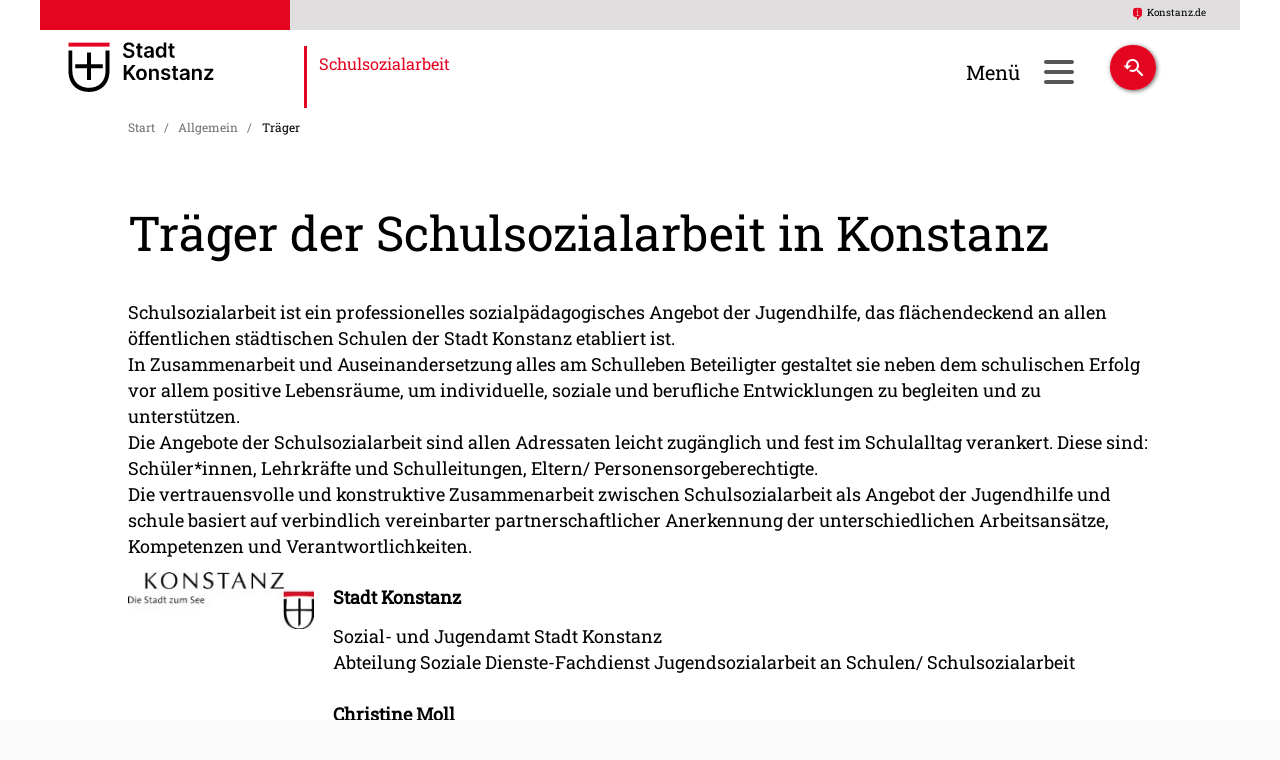

--- FILE ---
content_type: text/html;charset=UTF-8
request_url: https://www.konstanz.de/schulsozialarbeit/allgemein/traeger
body_size: 48562
content:
<!DOCTYPE HTML>
<html lang="de" dir="ltr">
    <head>
<meta charset="UTF-8">
<meta name="viewport" content="width=device-width, initial-scale=1.0">
<meta name="generator" content="dvv-Mastertemplates 24.2.0.1-RELEASE">
<meta name="description" content="Offizielle Seite der Stadt Konstanz mit Informationen zur Stadtverwaltung und Tourismus, Kultur und Freizeit-Tipps, regionaler News-Ticker und umfangreiche Serviceangebote.">
<meta name="og:title" content="Träger">
<meta name="og:description" content="Offizielle Seite der Stadt Konstanz mit Informationen zur Stadtverwaltung und Tourismus, Kultur und Freizeit-Tipps, regionaler News-Ticker und umfangreiche Serviceangebote.">
<meta name="og:type" content="website">
<meta name="og:locale" content="de">
<meta name="og:url" content="https://www.konstanz.de/schulsozialarbeit/allgemein/traeger">
<meta name="robots" content="index, follow">
<title>Träger - Stadt Konstanz</title>
<link rel="shortcut icon" href="/site/Konstanz-Microsites/resourceCached/10.4.2.1b/img/favicon.ico">
<link rel='apple-touch-icon' sizes='57x57' href='/site/Konstanz-Microsites/resourceCached/10.4.2.1b/img/apple-icon-57x57.png'>
<link rel='apple-touch-icon' sizes='60x60' href='/site/Konstanz-Microsites/resourceCached/10.4.2.1b/img/apple-icon-60x60.png'>
<link rel='apple-touch-icon' sizes='72x72' href='/site/Konstanz-Microsites/resourceCached/10.4.2.1b/img/apple-icon-72x72.png'>
<link rel='apple-touch-icon' sizes='76x76' href='/site/Konstanz-Microsites/resourceCached/10.4.2.1b/img/apple-icon-76x76.png'>
<link rel='apple-touch-icon' sizes='114x114' href='/site/Konstanz-Microsites/resourceCached/10.4.2.1b/img/apple-icon-114x114.png'>
<link rel='apple-touch-icon' sizes='120x120' href='/site/Konstanz-Microsites/resourceCached/10.4.2.1b/img/apple-icon-120x120.png'>
<link rel='apple-touch-icon' sizes='144x144' href='/site/Konstanz-Microsites/resourceCached/10.4.2.1b/img/apple-icon-144x144.png'>
<link rel='apple-touch-icon' sizes='152x152' href='/site/Konstanz-Microsites/resourceCached/10.4.2.1b/img/apple-icon-152x152.png'>
<link rel='apple-touch-icon' sizes='180x180' href='/site/Konstanz-Microsites/resourceCached/10.4.2.1b/img/apple-icon-180x180.png'>
<link rel='icon' type='image/png' sizes='192x192' href='/site/Konstanz-Microsites/resourceCached/10.4.2.1b/img/android-icon-192x192.png'>
<link rel='icon' type='image/png' sizes='32x32' href='/site/Konstanz-Microsites/resourceCached/10.4.2.1b/img/favicon-32x32.png'>
<link rel='icon' type='image/png' sizes='96x96' href='/site/Konstanz-Microsites/resourceCached/10.4.2.1b/img/favicon-96x96.png'>
<link rel='icon' type='image/png' sizes='16x16' href='/site/Konstanz-Microsites/resourceCached/10.4.2.1b/img/favicon-16x16.png'>
<link href="/site/Konstanz-Microsites/resourceCached/10.4.2.1b/css/mobile.css" rel="stylesheet" type="text/css">
<link href="/site/Konstanz-Microsites/resourceCached/10.4.2.1b/js/bxslider/jquery.bxslider.css" rel="stylesheet" type="text/css">
<link href="/site/Konstanz-Microsites/resourceCached/10.4.2.1b/css/colorbox.css" rel="stylesheet" type="text/css">
<link href="/site/Konstanz-Microsites/resourceCached/10.4.2.1b/css/master.css" rel="stylesheet" type="text/css">
<link href="/site/Konstanz-Microsites/resourceCached/10.4.2.1b/css/mmenu_jquery.mmenu.all.css" rel="stylesheet" type="text/css">
<link href="/site/Konstanz-Microsites/resourceCached/10.4.2.1b/css/hamburger.css" rel="stylesheet" type="text/css">
<link href="/site/Konstanz-Microsites/resourceCached/10.4.2.1b/css/mmenu.positioning.css" rel="stylesheet" type="text/css">
<link href="/site/Konstanz-Microsites/resourceCached/10.4.2.1b/css/microsites.css" rel="stylesheet" type="text/css">
<link href="/common/fontawesome/css/font-awesome.min.css" rel="stylesheet" type="text/css">
<link href="/site/Konstanz-Microsites/resourceCached/10.4.2.1b/css/swiper.css" rel="stylesheet" type="text/css">




<style>
	.ym-Klist {display:none;}
	.mm-wrapper_opened .ym-Klist {display:block;}
</style>
<meta name="zoom-domain-verification" content="ZOOM_verify_wEJJXl92BgwXBtfYNEDiqx">
<meta name="google-site-verification" content="no5Ers56WsB7p8UHjYM64qGjP4W-ZAQMzrHQNUuvGAk">
<meta name="google-site-verification" content="goL9uwDiD26yCKf6ar0PqeH5t4zyWkKD6brgCb__cec">
<script src="https://www.konstanz.de/ccm19os/os19ccm/public/index.php/app.js?apiKey=2d59670f09f4d783543b50eab7778a64f8783001ef81eac8&amp;domain=45131ae" referrerpolicy="origin"></script>
<script src="/common/js/jQuery/3.6.4/jquery.min.js"></script>
<script src="/common/js/jQuery/external/equalheights/jquery.equalheights.js"></script>
<script src="/common/js/jQuery/external/tablesorter/jquery.tablesorter.combined.js"></script>
<script src="/site/Konstanz-Microsites/resourceCached/10.4.2.1b/mergedScript_de.js"></script>
<script src="/site/Konstanz-Microsites/resourceCached/10.4.2.1b/js/js_mmenu_jquery.mmenu.all.js"></script>
<script src="/site/Konstanz-Microsites/resourceCached/10.4.2.1b/js/jquery.easing.1.3.js"></script>
<script src="/site/Konstanz-Microsites/resourceCached/10.4.2.1b/js/bxslider/jquery.bxslider.min.js"></script>
<script src="/site/Konstanz-Microsites/resourceCached/10.4.2.1b/js/jquery.colorbox-min.js"></script>
<script src="/site/Konstanz-Microsites/resourceCached/10.4.2.1b/js/jquery.matchHeight.js"></script>
<script src="/site/Konstanz-Microsites/resourceCached/10.4.2.1b/js/swiperjs/swiper-bundle.js"></script>
<script src="/site/Konstanz-Microsites/resourceCached/10.4.2.1b/js/jquery.scrollToTop.min.js"></script>
<script>
jQuery.noConflict();
jQuery(function(){jQuery('.bxslider').bxSlider({ auto: true, pause: 7000, autoHover: true, easing: 'easeInCubic', touchEnabled: false, speed: 2000 });});
jQuery(function(){jQuery('.bilderslider').bxSlider({slideWidth: 1640, minSlides: 1, maxSlides: 100, slideMargin: 20, moveSlides: 1, touchEnabled: false, wrapperClass: 'bx-wrapper bilderslider'});});
jQuery(function(){jQuery('.youtube a').colorbox({iframe:true, width:'650', height:'550'});});
jQuery(function(){jQuery('.iframe a').colorbox({iframe:true, width:'80%', height:'80%'});});
jQuery(function(){jQuery('.iframe80P a').colorbox({iframe:true, width:'80%', height:'80%'});});
jQuery(function(){jQuery('.colBox a.externerLink').colorbox({iframe:true, width:'1000', height:'80%'});});
jQuery(function(){jQuery('#toTop').scrollToTop(1000);});
var gcsshouldRemove= null;


function getGCSBox() {
var xid = '#content';
if (jQuery('#searchResults').length> 0) {
jQuery('#gcresult').html('')


return jQuery('#searchResults');
} else {
jQuery(xid).html('');
var result = jQuery('<div></div>').addClass('gcsbox');
result.attr('id', 'searchResults');

var h = jQuery('<ul></ul>').addClass('gcsnav');


var re = jQuery('<div></div>').addClass('gcresult').attr('id', 'gcresult');
jQuery('<li></li>').addClass('gcst').addClass('active').addClass('gcsalle').attr('id', 'gcsalle').html('Alle Ergebnisse').appendTo(h);
jQuery('<li></li>').addClass('gcst').addClass('gcspdf').attr('id', 'gcspdf').html('Dokumente').appendTo(h);
jQuery('<li></li>').addClass('gcst').addClass('gcspresse').attr('id', 'gcspresse').html('Pressemitteilungen').appendTo(h);
h.appendTo(result);
re.appendTo(result);
result.appendTo(xid);
jQuery(xid).on('click', '.gcst', function() {
jQuery('li.gcst').removeClass('active')
jQuery(this).addClass('active')
console.log(jQuery(this).attr('class') )
sessionStorage.removeItem('gcxtyp');
if(jQuery(this).hasClass('gcspdf'))sessionStorage.setItem('gcxtyp','gcspdf')
else if(jQuery(this).hasClass('gcspresse'))sessionStorage.setItem('gcxtyp','gcspresse')

var q = jQuery('#qs_query').val();
if(q.length > 3)
jQuery('form[name=search]').submit();
});
return re;
}
}

function getData(inq) {
var url= '/site/Konstanz-Microsites/gceproxy/266046/data.json'
getGCSBox();
//var url = 'https://m1.kivbf.de/site/zmn/gceproxy/925875/Lde/index.html?jsoncallback=?'
var typ = sessionStorage.getItem('gcxtyp');
var qi= {q: inq, lr: 'lang_de'};
if(typ){
if(typ.indexOf('pdf')> -1)
qi['fileType'] ='pdf';
else  if(typ.indexOf('presse')> -1)
qi['exactTerms'] ='Pressemitteilungen';


}
jQuery.getJSON(url,  qi)
.done(function (data) {

jQuery('.gcepage').off('click');

var xid = '#gcresult';

if( data.searchInformation){
var totalResults = Number(data.searchInformation.totalResults)



if (totalResults == 0)
{jQuery(xid).html('');
jQuery('<h2></h2>').addClass('gcs nodata').html('Ihre Suche ergab keine &uuml;bereinstimmenden Ergebnisse').appendTo(xid);
}
else {
jQuery(xid).html('');
sessionStorage.setItem('gcequery', inq);
var xxc= jQuery('<div></div>');
xxc.addClass('gcehd')
xxc.html('Ihre Suche nach: ' + inq)
xxc.appendTo(xid);

var result = jQuery('<div></div>');
result.attr('id','gcebody');
result.addClass('gcebody').appendTo(xid);
var xdata = data.items
rendermyGCSData(xdata, jQuery('#tplItem'),result, 'gceitems');

if(  totalResults> 10) {
var page = totalResults / 10;
if (page > 10) page = 10;

var gcefooter= jQuery('<div></div>');

gcefooter.addClass('gcefooter').appendTo(xid);
for(i =1; i <=page ;i++)
{

var xpage =jQuery('<a></a>').addClass('gcepage');
if(i==1)
xpage.addClass('gcepageactive');
xpage.data('start', i*10+1 )
xpage.data('q', inq);
xpage.attr('href', 'index,html?q='+inq+'&amp;page='+i);
xpage.attr('titel', 'Seite '+i);

xpage.html(i).appendTo(gcefooter)



}
jQuery('.gcepage').on('click', function (e) {
e.preventDefault();
jQuery('.gcepage').removeClass('gcepageactive');
jQuery(this).addClass('gcepageactive');
getPage(jQuery(this).data('q'),jQuery(this).data('start') )
})

}
}
}})

}
function getPage(inq,xstart) {
var url= '/site/Konstanz-Microsites/gceproxy/266046/data.json'
//   var url = 'https://m1.kivbf.de/site/zmn/gceproxy/925875/Lde/index.html?jsoncallback=?'

var qi= {q: inq, lr: 'lang_de', start:xstart };
var typ = sessionStorage.getItem('gcxtyp');
if(typ){
if(typ.indexOf('pdf')> -1)
qi['fileType'] ='pdf';
else  if(typ.indexOf('presse')> -1)
qi['exactTerms'] ='Pressemitteilungen';
else  if(typ.indexOf('Presse')> -1)
qi['exactTerms'] ='Pressemitteilungen';


}
jQuery.getJSON(url,  qi)
.done(function (data) {
if(data.searchInformation){
var xid = '#content';
var totalResults = data.searchInformation.totalResults
if (totalResults == 0)
jQuery('<h2></h2>').addClass('gcs nodata').html('Ihre Suche ergab keine &uuml;bereinstimmenden Ergebnisse').appendTo(xid);
else {

var result = jQuery('#gcebody');
result.html('');
var xdata ;

xdata= data.items
rendermyGCSData(xdata, jQuery('#tplItem'),result, 'gceitems');

}}})

}

jQuery(document).ready(function(){
 jQuery('#qs_query').keypress(function(e) {
  if (e.which == 13) {
      jQuery('form[name=search]').submit();
    return false;
  }
});

jQuery('form[name=search]').submit(function (e) {
   e.preventDefault();
   var q = jQuery('#qs_query').val();
   if(q){ getData( q);}
});

function getDataQ(){
var q = jQuery('#qs_query').val();
sessionStorage.setItem('gcs2', q);
getData( q);

}

});
</script>
<link href="/site/Konstanz-Microsites/resourceCached/10.4.2.1b/css/responsive.css" rel="stylesheet" type="text/css">
<link href="/site/Konstanz-Microsites/resourceCached/10.4.2.1b/css/print-custom.css" rel="stylesheet" type="text/css">
</head>
    <body id="node266046" class="knot_265936 body_node level2 id-home265609">



            <nav class="ym-Klist ym-hlist-pc-k" id="nav-top-k">
                <ul class="ym-vlist nav_265609 ebene1">
 <li class="nav_265936 ebene1 hasChild currentParent child_1"><a href="/schulsozialarbeit/allgemein">Allgemein</a>
  <ul class="nav_265936 ebene2">
   <li class="nav_266002 ebene2 child_1"><a href="/schulsozialarbeit/allgemein/rahmenkonzeption">Rahmenkonzeption</a></li>
   <li class="nav_266013 ebene2 child_2"><a href="/schulsozialarbeit/allgemein/sozialkompetenztraining">Sozialkompetenztraining</a></li>
   <li class="nav_266035 ebene2 child_3"><a href="/schulsozialarbeit/allgemein/kooperationspartner">Kooperationspartner</a></li>
   <li class="nav_266046 ebene2 current child_4"><a aria-current="page" class="active" href="/schulsozialarbeit/allgemein/traeger">Träger</a></li>
  </ul></li>
 <li class="nav_265947 ebene1 hasChild child_2"><a href="/schulsozialarbeit/kinder">Kinder</a>
  <ul class="nav_265947 ebene2">
   <li class="nav_266068 ebene2 hasChild child_5"><a href="/schulsozialarbeit/kinder/kinderrechte">Kinderrechte</a>
    <ul class="nav_266068 ebene3">
     <li class="nav_364943 ebene3 child_1"><a href="/schulsozialarbeit/kinder/kinderrechte/einfuehrung">Einführung</a></li>
     <li class="nav_398112 ebene3 hasChild child_2"><a href="/schulsozialarbeit/kinder/kinderrechte/welche+rechte+haben+kinder">Welche Rechte haben Kinder</a>
      <ul class="nav_398112 ebene4">
       <li class="nav_364994 ebene4 child_1"><a href="/schulsozialarbeit/kinder/kinderrechte/welche+rechte+haben+kinder/freizeit+_+erholung">Freizeit &amp; Erholung</a></li>
       <li class="nav_365208 ebene4 child_2"><a href="/schulsozialarbeit/kinder/kinderrechte/welche+rechte+haben+kinder/schulsozialarbeit">Schulsozialarbeit</a></li>
       <li class="nav_365197 ebene4 child_3"><a href="/schulsozialarbeit/kinder/kinderrechte/welche+rechte+haben+kinder/gleichberechtigung">Gleichberechtigung</a></li>
       <li class="nav_365186 ebene4 child_4"><a href="/schulsozialarbeit/kinder/kinderrechte/welche+rechte+haben+kinder/gesundheit+_+entwicklung">Gesundheit &amp; Entwicklung</a></li>
       <li class="nav_365175 ebene4 child_5"><a href="/schulsozialarbeit/kinder/kinderrechte/welche+rechte+haben+kinder/hilfe+_+unterstuetzung">Hilfe &amp; Unterstützung</a></li>
       <li class="nav_365164 ebene4 child_6"><a href="/schulsozialarbeit/kinder/kinderrechte/welche+rechte+haben+kinder/privatsphaere+_+geheimnisse">Privatsphäre &amp; Geheimnisse</a></li>
       <li class="nav_365055 ebene4 child_7"><a href="/schulsozialarbeit/kinder/kinderrechte/welche+rechte+haben+kinder/bildung">Bildung</a></li>
       <li class="nav_365152 ebene4 child_8"><a href="/schulsozialarbeit/kinder/kinderrechte/welche+rechte+haben+kinder/freie+meinung">Freie Meinung</a></li>
       <li class="nav_365005 ebene4 child_9"><a href="/schulsozialarbeit/kinder/kinderrechte/welche+rechte+haben+kinder/leben+_+schutz">Leben &amp; Schutz</a></li>
      </ul></li>
    </ul></li>
   <li class="nav_266123 ebene2 hasChild child_2"><a href="/schulsozialarbeit/kinder/spiel_spass">Spiel &amp; Spaß</a>
    <ul class="nav_266123 ebene3">
     <li class="nav_421637 ebene3 child_3"><a href="/schulsozialarbeit/kinder/spiel_spass/ausflugstipps">Ausflugstipps</a></li>
    </ul></li>
   <li class="nav_266112 ebene2 child_3"><a href="/schulsozialarbeit/kinder/weiterfuehrende+schulen">Weiterführende Schulen</a></li>
  </ul></li>
 <li class="nav_265958 ebene1 hasChild child_3"><a href="/schulsozialarbeit/jugendliche">Jugendliche</a>
  <ul class="nav_265958 ebene2">
   <li class="nav_266145 ebene2 hasChild child_4"><a href="/schulsozialarbeit/jugendliche/berufsorientierung">Berufsorientierung</a>
    <ul class="nav_266145 ebene3">
     <li class="nav_365103 ebene3 child_2"><a href="/schulsozialarbeit/jugendliche/berufsorientierung/interessen+und+staerken">Interessen und Stärken</a></li>
     <li class="nav_365115 ebene3 child_2"><a href="/schulsozialarbeit/jugendliche/berufsorientierung/berufs-+und+arbeitswelt">Berufs- und Arbeitswelt</a></li>
     <li class="nav_359204 ebene3 child_3"><a href="/schulsozialarbeit/jugendliche/berufsorientierung/berufliche+schulen+im+landkreis+konstanz">Berufliche Schulen im Landkreis Konstanz</a></li>
     <li class="nav_359147 ebene3 child_4"><a href="/schulsozialarbeit/jugendliche/berufsorientierung/fsj_+bfd+und+foej">FSJ, BFD und FÖJ</a></li>
     <li class="nav_359816 ebene3 child_5"><a href="/schulsozialarbeit/jugendliche/berufsorientierung/girls_+und+boys_+day">Girls' und Boys' Day</a></li>
    </ul></li>
   <li class="nav_266234 ebene2 hasChild child_2"><a href="/schulsozialarbeit/jugendliche/lernen+zu+hause">Lernen zu Hause</a>
    <ul class="nav_266234 ebene3">
     <li class="nav_381112 ebene3 child_6"><a href="/schulsozialarbeit/jugendliche/lernen+zu+hause/arbeitszeitorganisation">Arbeitszeitorganisation</a></li>
     <li class="nav_381315 ebene3 child_2"><a href="/schulsozialarbeit/jugendliche/lernen+zu+hause/motivation">Motivation</a></li>
     <li class="nav_381123 ebene3 hasChild child_3"><a href="/schulsozialarbeit/jugendliche/lernen+zu+hause/konzentrationssteigerung">Konzentrationssteigerung</a>
      <ul class="nav_381123 ebene4">
       <li class="nav_393950 ebene4 child_10"><a href="/schulsozialarbeit/jugendliche/lernen+zu+hause/konzentrationssteigerung/mehr+wissen+zu+konzentration+_+ablenkung">Mehr Wissen zu Konzentration &amp; Ablenkung</a></li>
      </ul></li>
     <li class="nav_381326 ebene3 child_4"><a href="/schulsozialarbeit/jugendliche/lernen+zu+hause/arbeitsplatzgestaltung">Arbeitsplatzgestaltung</a></li>
     <li class="nav_381337 ebene3 child_5"><a href="/schulsozialarbeit/jugendliche/lernen+zu+hause/lernorganisation">Lernorganisation</a></li>
     <li class="nav_381348 ebene3 child_6"><a href="/schulsozialarbeit/jugendliche/lernen+zu+hause/entspannungtstechniken">Entspannungtstechniken</a></li>
    </ul></li>
   <li class="nav_266190 ebene2 child_3"><a href="/schulsozialarbeit/jugendliche/schulabsentismus">Schulabsentismus</a></li>
   <li class="nav_366721 ebene2 child_4"><a href="/schulsozialarbeit/jugendliche/fake+news">Fake News</a></li>
  </ul></li>
 <li class="nav_265969 ebene1 hasChild child_4"><a href="/schulsozialarbeit/eltern">Eltern</a>
  <ul class="nav_265969 ebene2">
   <li class="nav_359453 ebene2 child_5"><a href="/359453">Schulabsentismus</a></li>
   <li class="nav_529046 ebene2 hasChild child_2"><a href="/schulsozialarbeit/eltern/faqs">FAQs</a>
    <ul class="nav_529046 ebene3">
     <li class="nav_531908 ebene3 child_7"><a href="/schulsozialarbeit/eltern/faqs/schlaf">Schlaf</a></li>
     <li class="nav_543859 ebene3 child_2"><a href="/schulsozialarbeit/eltern/faqs/medienzeit">Medienzeit</a></li>
     <li class="nav_543887 ebene3 child_3"><a href="/schulsozialarbeit/eltern/faqs/traurig">Traurig</a></li>
     <li class="nav_543906 ebene3 child_4"><a href="/schulsozialarbeit/eltern/faqs/angst">Angst</a></li>
     <li class="nav_543927 ebene3 child_5"><a href="/schulsozialarbeit/eltern/faqs/aerger">Ärger</a></li>
     <li class="nav_543962 ebene3 child_6"><a href="/schulsozialarbeit/eltern/faqs/freunde">Freunde</a></li>
     <li class="nav_543982 ebene3 child_7"><a href="/schulsozialarbeit/eltern/faqs/drogen">Drogen</a></li>
     <li class="nav_544004 ebene3 child_8"><a href="/schulsozialarbeit/eltern/faqs/meine+grenzen">Meine Grenzen</a></li>
     <li class="nav_544021 ebene3 child_9"><a href="/schulsozialarbeit/eltern/faqs/konzentration">Konzentration</a></li>
     <li class="nav_544041 ebene3 child_10"><a href="/schulsozialarbeit/eltern/faqs/trennung_scheidung">Trennung/Scheidung</a></li>
     <li class="nav_544063 ebene3 child_11"><a href="/schulsozialarbeit/eltern/faqs/emotionale+ereignisse">Emotionale Ereignisse</a></li>
     <li class="nav_545300 ebene3 child_12"><a href="/schulsozialarbeit/eltern/faqs/hausaufgaben+_+lernen">Hausaufgaben / lernen</a></li>
    </ul></li>
  </ul></li>
 <li class="nav_265991 ebene1 child_5"><a href="/schulsozialarbeit/projekte">Projekte</a></li>
 <li class="nav_359563 ebene1 hasChild child_6"><a href="/359563">Hilfekompass</a>
  <ul class="nav_359563 ebene2">
   <li class="nav_363510 ebene2 child_3"><a href="/schulsozialarbeit/familie+_+erziehung">Familie &amp; Erziehung</a></li>
   <li class="nav_365219 ebene2 child_2"><a href="/schulsozialarbeit/finanzielle+unterstuetzung">Finanzielle Unterstützung</a></li>
   <li class="nav_365236 ebene2 child_3"><a href="/schulsozialarbeit/migration+_+flucht">Migration &amp; Flucht</a></li>
   <li class="nav_365245 ebene2 child_4"><a href="/schulsozialarbeit/hilfe+fuer+frauen">HIlfe für Frauen</a></li>
   <li class="nav_365254 ebene2 child_5"><a href="/schulsozialarbeit/hilfe+fuer+jugendliche+_+kinder">Hilfe für Jugendliche &amp; Kinder</a></li>
   <li class="nav_365263 ebene2 child_6"><a href="/schulsozialarbeit/hilfe+fuer+maenner">Hilfe für Männer</a></li>
   <li class="nav_365272 ebene2 child_7"><a href="/schulsozialarbeit/medizin+_+sucht">Medizin &amp; Sucht</a></li>
   <li class="nav_365281 ebene2 child_8"><a href="/schulsozialarbeit/schule">Schule</a></li>
  </ul></li>
 <li class="nav_403977 ebene1 hasChild child_7"><a href="/schulsozialarbeit/kontakte">Kontakte</a>
  <ul class="nav_403977 ebene2">
   <li class="nav_404116 ebene2 child_9"><a href="/schulsozialarbeit/kontakte/grundschulen">Grundschulen</a></li>
   <li class="nav_404127 ebene2 child_2"><a href="/schulsozialarbeit/kontakte/weiterfuehrende">Weiterführende</a></li>
   <li class="nav_406599 ebene2 child_3"><a href="/schulsozialarbeit/kontakte/sbbz">SBBZ</a></li>
  </ul></li>
</ul>
            </nav>
    <div class="ym-wrapper">
        <header id="header">
          <div class="ym-wrapper">
            <div class="ym-wbox">
                <!-- top-custom.vm start -->
<div class="ym-grid meta">
	<div class="ym-gl"></div>
	<div class="ym-gr">
					<div class="flinks">
				<a class="konstanzde" href="http://konstanz.de" rel="external noopener" target="_blank">Konstanz.de</a>
			</div>
            <div class="submenu">
								<div class="contrast-switcher">

				</div>
			</div>
			</div>
</div>
<div id="wrapper-logo-nav">
	<div id="logo">
					<a href="/schulsozialarbeit/start" target="_top" title="konstanz.de (zur Startseite)">
				<img src="/site/Konstanz-Microsites/resourceCached/10.4.2.1b/img/logo-konstanz.svg" alt="label.alt-logo">
			</a>
							<div class="microsite-titel">
				<a id="anker265807"></a><div class="composedcontent-standardseite-konstanz block_265807" id="cc_265807">
  <p class="basecontent-line-break-text" id="anker265808">Schulsozialarbeit</p>
</div>
			</div>
			</div>
	<div class="burger-menu">
		<a id="hamburger" class="mburger" aria-label="Mobiles Men&uuml; &ouml;ffnen" href="#nav-top-k"><span></span></a>
	</div>
	<div class="ym-gr topsearch">
					<!-- gcs 2 -->
<script>
    function get(o, key) {
        if (o[key]) {
            return (o[key]);
        }
        else {
            var keys = key.split(".");
            var d = o;
            keys.forEach(function (item, index) {
                if (d) d = d[item];
            });
            if (d) return d
        }
        return null;
    }

    function unescapeHTML(s) {
        return s.replace(/&lt;/g, "<").replace(/&gt;/g, ">")
                .replace(/&quot;/g, '"').replace(/&apos;/g, "'")
                .replace(/&#x2f;/g,
                        "/").replace(/&amp;/g, "&")
    }

    function normalize(val) {
        var value = val.replace(/[^a-z0-9����]/gmi, "").replace(/\s+/g, "");
        value = value.toLowerCase();
        value = value.replace(/�/g, 'ae');
        value = value.replace(/�/g, 'oe');
        value = value.replace(/�/g, 'ue');
        value = value.replace(/�/g, 'ss');
        value = value.replace(/ /g, '');
        value = value.replace(/\./g, '');
        value = value.replace(/,/g, '');
        value = value.replace(/\(/g, '');
        value = value.replace(/\)/g, '');
        return value;
    }

    function rendermyGCSData(d, vorlage, result, x) {
        var data;
        if (Array.isArray(d)) data = d;
        else {
            data = [];
            data.push(d);
        }

        data.forEach(function (obj, index) {
            var el = vorlage.clone();
            var idx = index;
            el.attr("id", el.attr("id") + idx);
            if (idx % 2 === 0)
                el.addClass("odd");
            else
                el.addClass("even");
            if (x)
                el.addClass(x);
            el.find("*").each(function () {
                var ex = jQuery(this);
                var isrender = true;
                if (ex.data("isnull") && get(obj, ex.data("isnull"))) isrender = false;
                if (ex.data("isnotnull") && !get(obj, ex.data("isnotnull"))) isrender = false;
                if (isrender) {
                    if (ex.data("item") && ex.data("zmvorlage")) {
                        var list = get(obj, ex.data("item"));
                        if (list) {
                            if (ex.data("zmload")) {
                                var param;
                                if (ex.data("zmload").indexOf("?") >= 0) {
                                } else param = "?ldx=" + (new Date()).getTime();
                                param = param + "&action=load";
                                var p = ex.data("zmparam");
                                if (!p) p = "refid";
                                if (Array.isArray(list)) {
                                    list.forEach(function (value) {
                                        if (Object.keys(value).length === 0) param = param + "&" + p + "=" + value;
                                        else
                                            param = param + jQuery.param(value);
                                    })
                                } else {
                                    if (Object.keys(list).length === 0) param = param + "&" + p + "=" + value;
                                    else
                                        param = param + jQuery.param(list);
                                }
                                if (data && data.dateformat)
                                    param = param + "&dateformat=" + data.dateformat;
                                jQuery.getJSON(ex.data("zmload") + param,
                                        function (ld) {
                                            if (ld && ld.length > 0)
                                                rendermyGCSData(ld, jQuery(ex.data("zmvorlage")), ex, "child");
                                            else
                                                ex.remove()
                                        });
                            } else
                                rendermyGCSData(list, jQuery(ex.data("zmvorlage")), ex, "child")
                        } else
                            ex.remove()
                    } else {
                        var data = ex.data();
                        if (data) {
                            var inkeys = jQuery.grep(Object.keys(data), function (a) {
                                return (a.indexOf("item") > -1);
                            });
                            inkeys.forEach(function (value) {
                                var wert = get(obj, data[value]);
                                if (!wert && data[value.replace("item", "alt")]) {
                                    wert = get(obj, data[value.replace("item", "alt")]);
                                    if (data[value.replace("item", "altfunc")]) {
                                        var fnstring = data[value.replace("item", "altfunc")];
                                        var fn = window[fnstring];
                                        if (typeof fn === "function") {
                                            wert = fn.apply(null, [wert]);
                                        }
                                    }
                                }
                                if (value === "item") {
                                    if (Array.isArray(wert)) {
                                        var ea;
                                        wert.forEach(function (value, index) {
                                            if (index === 0) {
                                                if (value && value > '') {
                                                    ex.html(unescapeHTML(value));
                                                    ex.addClass("item" + index);
                                                    ea = ex
                                                }
                                            }
                                            else {
                                                var ex2 = ex.clone();
                                                ex2.removeClass("item" + 0);
                                                ex2.addClass("moreitems");
                                                ex2.html(unescapeHTML(value));
                                                ex2.addClass("item" + index);
                                                ex2.insertAfter(ea);
                                                ea = ex2;
                                            }
                                        })
                                    }
                                    else {
                                        if (wert && wert > '') {
                                            ex.html(unescapeHTML(wert));
                                        }
                                        else
                                            ex.remove()
                                    }
                                } else {
                                    var xx = value.substr(4).toLowerCase();

                                    if (wert && wert > '') {
                                        if (xx.indexOf("data") === 0) {
                                            ex.data(xx.substr(4), wert);


                                        } else {
                                            if (xx == "class") {
                                                if (ex.data("prefix-" + xx))
                                                    ex.addClass(ex.data("prefix-" + xx));
                                                ex.addClass(normalize(wert));
                                            } else {
                                                if (ex.data("prefix-" + xx))
                                                    ex.attr(xx, ex.data("prefix-" + xx) + wert);
                                                else
                                                    ex.attr(xx, wert);
                                            }
                                        }
                                    } else {
                                        if (ex.data("nn-" + xx))
                                            ex.remove()
                                    }
                                }
                            })
                        }
                    }
                } else {
                    ex.remove()
                }
                el.removeAttr("style");
                result.append(el)
            })
        });
        setTimeout(
                function () {
                    jQuery('#main .ym-col2 .displayLink').each(function () {
                        var
                                str = jQuery(this).text();
                        str = str.replace("www.", "")
                        str = str.replace(/\./g, "")
                        jQuery(this).addClass(str);
                    })
                    jQuery(".gcshead a").toArray().forEach(function (element) {
        if (element.href.indexOf('www.konstanz.de') < 0) {
            element.target = "_blank";
            if (element.href.indexOf('service.konstanz.de') < 0)
            {
            element.className = "link-extern";
            } else
            element.className = "link-service"
    }
else
    element.className = "link-intern"

})
                }, 2)
    }
</script>
<div id="quicksearch">
    <form name="search" class="quicksearch noprint"
          action="/site/Konstanz-Microsites/search/266046/quickSearchResult.html"
          style="display: inline;" method="post" role="search">
        <label for="qs_query"></label>
        <span class="nowrap">
  <input  type="search" name="query" id="qs_query"
                                class="quicksearchtext" value="Suche"
                                onFocus="if(this.value == this.defaultValue){this.value = '';}">
  <input type="image" class="quicksearchimg" src="/site/Konstanz-Microsites/resourceCached/10.4.2.1b/img/links/button-search.png"
         alt="Suche starten">
    </span>
    </form>
</div>
<div id="tplItem" style="display: none">
    <div class="displayLink" data-item="displayLink"></div>
    <h3 class="gcshead" data-prefix-class="gcshead" data-item-class="fileFormat">
        <a data-item-href="link" data-item-titel="title"><span data-item="htmlTitle"></span></a>
    </h3>
    <div class="gcsbody">
        <div class="htmlFormattedUrl">
            <a data-item-href="link" data-item-titel="title"><span data-item="htmlFormattedUrl"></span></a>
        </div>
        <div class="htmlSnippet" data-item="htmlSnippet"></div>
    </div>
</div>			</div>
</div>
	<div class="wayhome noprint"><span class="wayhome">
<span class="nav_265609"><a href="/schulsozialarbeit/start">Start</a></span>
 / <span class="nav_265936"><a href="/schulsozialarbeit/allgemein">Allgemein</a></span>
 / <span class="nav_266046 current"><a aria-current="page" class="active" href="/schulsozialarbeit/allgemein/traeger">Tr&auml;ger</a></span>
</span>
</div>
<noscript>
  <div class="js-warnung" role="alert"><i class="fas fa-exclamation-circle"></i> In Ihrem Browser ist JavaScript deaktiviert. Um den vollen Funktionsumfang dieser Webseite zu erfahren, benötigen Sie JavaScript.</div>
</noscript>
<!-- top-custom.vm end -->
            </div>
          </div>
        </header>

        <main id="main" class="ym-clearfix">
          <div class="ym-column">

                            <div class="ym-col2 ym-col2wide">
                                <div class="ym-cbox">
                        <!-- content-custom.vm start -->
<a id="pageTop"></a>
<section id="content">
<a id="anker266050"></a><article class="composedcontent-standardseite-konstanz block_266050" id="cc_266050">
  <h1 class="basecontent-headline" id="anker266051">Träger der Schulsozialarbeit in Konstanz</h1>

  <p class="basecontent-line-break-text" id="anker359578">Schulsozialarbeit ist ein professionelles sozialpädagogisches Angebot der Jugendhilfe, das flächendeckend an allen öffentlichen städtischen Schulen der Stadt Konstanz etabliert ist.<br>In Zusammenarbeit und Auseinandersetzung alles am Schulleben Beteiligter gestaltet sie neben dem schulischen Erfolg vor allem positive Lebensräume, um individuelle, soziale und berufliche Entwicklungen zu begleiten und zu unterstützen.<br>Die Angebote der Schulsozialarbeit sind allen Adressaten leicht zugänglich und fest im Schulalltag verankert. Diese sind: Schüler*innen, Lehrkräfte und Schulleitungen, Eltern/ Personensorgeberechtigte.<br>Die vertrauensvolle und konstruktive Zusammenarbeit zwischen Schulsozialarbeit als Angebot der Jugendhilfe und schule basiert auf verbindlich vereinbarter partnerschaftlicher Anerkennung der unterschiedlichen Arbeitsansätze, Kompetenzen und Verantwortlichkeiten.<br></p>
</article>
<a id="anker402844"></a><div class="composedcontent-dvv-row subcolumns linearize-level-2 v-row--20-80" id="row_402844">
  <div id="id402845" class="ym-g20 ym-gl">
    <div class="subcl"><a id="anker402845"></a>
      <div class="composedcontent-dvv-column2 subrows" id="col_402845">
        <div id="id402846">
          <div><a id="anker402846"></a>
            <article class="composedcontent-dvv-box boxborder block_402846" id="cc_402846">
              <div id="boxid402871" class="boxChild"></div>
              <div id="boxid402860" class="boxChild"><figure class="basecontent-image image float-left" id="anker402860"><div class='image-inner' id='img_402860'><img alt="Logo der Stadt Konstanz" src="/site/Konstanz-Microsites/get/params_E-1890653464/402860/Logo_Stadt_Konstanz.jpg"></div></figure></div>
            </article>
          </div>
        </div>
      </div>
    </div>
  </div>
  <div id="id402849" class="ym-g80 ym-gr">
    <div class="subcr"><a id="anker402849"></a>
      <div class="composedcontent-dvv-column2 subrows" id="col_402849">
        <div id="id402850">
          <div><a id="anker402850"></a>
            <article class="composedcontent-dvv-box boxborder block_402850" id="cc_402850">
              <div id="boxid402873" class="boxChild"></div>
              <div id="boxid680065" class="boxChild"><h4 class="textSubheading">Stadt Konstanz</h4>

                <p class="basecontent-line-break-text" id="anker680065">Sozial- und Jugendamt Stadt Konstanz<br>Abteilung Soziale Dienste-Fachdienst Jugendsozialarbeit an Schulen/ Schulsozialarbeit<br><br><strong>Christine Moll</strong><br>Stv. Sachgebietsleitung Schulsozialarbeit<br>Stadt Konstanz | Sozial- und Jugendamt | Soziale Dienste<br>Benediktinerplatz 2 | 78467 Konstanz<br>Tel. +49 7531 900-2485<br>Fax: +49 7531 900-122485<br><a class="mailLink neuFensterLink" href="mailto:Christine.Moll@konstanz.de" target="_blank" title="Email an Frau Moll">Christine.Moll@konstanz.de</a><br><br><a class="internerLink" href="http://www.konstanz.de">www.konstanz.de</a></p>

              </div>
              <div id="boxid534409" class="boxChild"></div>
            </article>
          </div>
        </div>
      </div>
    </div>
  </div>
</div><a id="anker402861"></a><div class="composedcontent-dvv-row subcolumns linearize-level-2 v-row--20-80" id="row_402861">
  <div id="id402862" class="ym-g20 ym-gl">
    <div class="subcl"><a id="anker402862"></a>
      <div class="composedcontent-dvv-column2 subrows" id="col_402862">
        <div id="id402863">
          <div><a id="anker402863"></a>
            <article class="composedcontent-dvv-box boxborder block_402863" id="cc_402863">
              <div id="boxid402872" class="boxChild"></div>
              <div id="boxid402864" class="boxChild"><figure class="basecontent-image image float-left" id="anker402864"><div class='image-inner' id='img_402864'><img alt="Logo des Sozialdienst katholischer Frauen, Konstanz e.V." src="/site/Konstanz-Microsites/get/params_E-658393721/402864/Logo_SKF-Konstanz.png"></div></figure></div>
            </article>
          </div>
        </div>
      </div>
    </div>
  </div>
  <div id="id402865" class="ym-g80 ym-gr">
    <div class="subcr"><a id="anker402865"></a>
      <div class="composedcontent-dvv-column2 subrows" id="col_402865">
        <div id="id402866">
          <div><a id="anker402866"></a>
            <article class="composedcontent-dvv-box boxborder block_402866" id="cc_402866">
              <div id="boxid402874" class="boxChild"></div>
              <div id="boxid402867" class="boxChild"><h4 class="textSubheading"> <b>Sozialdienst katholischer Frauen e.V. </b></h4>

                <p class="basecontent-line-break-text" id="anker402867">Kinder- Familienzentrum, Schwangerschaft Geburt Familie, Schulen und Jugendhilfe und Betreuungsvereine sind die Angebote und Hilfen des Sozialdienst katholischer Frauen e.V.<br><br><strong>Sabine Urban-Weber</strong><br>Leitung Fachbereich Jugendhilfe<br>Sozialdienst katholischer Frauen e.V.<br>Säntisstraße 4<br>78464 Konstanz<br>Tel.:          +49 (0)7531   8159 30<br>Fax:          +49 (0)7531   8159 33<br><br><a class="mailLink neuFensterLink" href="mailto:sabine.urban@skf-konstanz.de" target="_blank" title="SKF Konstanz | Leitung Fachbereich Jugendhilfe">sabine.urban@skf-konstanz.de</a><br><br><a class="externerLink neuFensterLink" href="http://www.skf-konstanz.de" rel="external noopener" target="_blank" title="SKF Konstanz e.V.">www.skf-konstanz.de</a></p>

              </div>
            </article>
          </div>
        </div>
      </div>
    </div>
  </div>
</div><a id="anker402875"></a><div class="composedcontent-dvv-row subcolumns linearize-level-2 v-row--20-80" id="row_402875">
  <div id="id402876" class="ym-g20 ym-gl">
    <div class="subcl"><a id="anker402876"></a>
      <div class="composedcontent-dvv-column2 subrows" id="col_402876">
        <div id="id402877">
          <div><a id="anker402877"></a>
            <article class="composedcontent-dvv-box boxborder block_402877" id="cc_402877">
              <div id="boxid402878" class="boxChild"></div>
              <div id="boxid402879" class="boxChild"><figure class="basecontent-image image float-left" id="anker402879"><div class='image-inner' id='img_402879'><img alt="Logo von InVia" src="/site/Konstanz-Microsites/get/params_E-1439119171/402879/Logo_InVia.png"></div></figure></div>
            </article>
          </div>
        </div>
      </div>
    </div>
  </div>
  <div id="id402880" class="ym-g80 ym-gr">
    <div class="subcr"><a id="anker402880"></a>
      <div class="composedcontent-dvv-column2 subrows" id="col_402880">
        <div id="id402881">
          <div><a id="anker402881"></a>
            <article class="composedcontent-dvv-box boxborder block_402881" id="cc_402881">
              <div id="boxid402882" class="boxChild"></div>
              <div id="boxid402883" class="boxChild"><h4 class="textSubheading"><b>IN VIA...</b></h4>

                <p class="basecontent-line-break-text" id="anker402883">… ist ein Träger, der berufliche Integration und Soziale Dienste (Bahnhofsmission, Jugendmigration, Mädchen- Frauentreff, päd. Mittagstisch) zusätzlich zur Schulsozialarbeit anbietet.<br>Ansprechpartner:in für die Schulsozialarbeit:<br><br><strong>Kathrin Lehel</strong><br>Regionalleitung Hochrhein-Bodensee-Alb<br>St. Stephans-Platz 39a<br>78462 Konstanz<br>Tel. 07531/4549664<br><a class="mailLink neuFensterLink" href="mailto:Kathrin.Lehel@invia-freiburg.de" target="_blank" title="Email an Kathrin Lehel">Kathrin.Lehel@invia-freiburg.de</a><br><br><a class="httpsLink externerLink neuFensterLink" href="https://www.invia-freiburg.de/soziale-dienste/maedchen-und-frauentreffs-hochrhein-bodensee-alb/" rel="external noopener" target="_blank" title="IN VIA | Mädchen- und Frauentreffs in der Region Hochrhein-Bodensee-Alb">www.invia-freiburg.de</a></p>

              </div>
            </article>
          </div>
        </div>
      </div>
    </div>
  </div>
</div><a id="anker402884"></a><div class="composedcontent-dvv-row subcolumns linearize-level-2 v-row--20-80" id="row_402884">
  <div id="id402885" class="ym-g20 ym-gl">
    <div class="subcl"><a id="anker402885"></a>
      <div class="composedcontent-dvv-column2 subrows" id="col_402885">
        <div id="id402886">
          <div><a id="anker402886"></a>
            <article class="composedcontent-dvv-box boxborder block_402886" id="cc_402886">
              <div id="boxid402887" class="boxChild"></div>
              <div id="boxid402888" class="boxChild"><figure class="basecontent-image image float-left" id="anker402888"><div class='image-inner' id='img_402888'><img alt="Logo der Wessenbergschen Vermächtnisstiftung" src="/site/Konstanz-Microsites/get/params_E497186794/402888/Logo_Wessenberg.png"></div></figure></div>
            </article>
          </div>
        </div>
      </div>
    </div>
  </div>
  <div id="id402889" class="ym-g80 ym-gr">
    <div class="subcr"><a id="anker402889"></a>
      <div class="composedcontent-dvv-column2 subrows" id="col_402889">
        <div id="id402890">
          <div><a id="anker402890"></a>
            <article class="composedcontent-dvv-box boxborder block_402890" id="cc_402890">
              <div id="boxid402891" class="boxChild"></div>
              <div id="boxid402892" class="boxChild"><h4 class="textSubheading"><b>von Wessenbergsche Vermächtnisstiftung</b></h4>

                <p class="basecontent-line-break-text" id="anker402892">Die Wessenbergsche Vermächtnisstiftung Konstanz bietet neben der Schulsozialarbeit pädagogische Gruppen, ambulanter Dienst und Heilpädagogik an.<br>Ansprechpartner:in für die Buchenbergschule ist:<br><br><strong>Carolin Schweikart</strong><br>Stellvertretende Leitung / Schulsozialarbeit Buchenberg<br>Am Pfeiferhölzle 6<br>78464 Konstanz<br>Tel. 07531-3659710<br><a class="mailLink neuFensterLink" href="mailto:Carolin.Schweikart@konstanz.de" target="_blank">Carolin.Schweikart@konstanz.de</a><br><br><a class="httpsLink externerLink neuFensterLink" href="https://www.wessenbergstiftung-konstanz.de/" rel="external noopener" target="_blank" title="von Wessenbergsche Vermächtnisstiftung">www.wessenbergstiftung-konstanz.de</a></p>

              </div>
            </article>
          </div>
        </div>
      </div>
    </div>
  </div>
</div>
<div class="clear"><br><a href="#pageTop" class="goPageTop noprint">Zum Seitenanfang</a></div>
</section>
<div id="GeaendertAm" style="display:none;">18.09.2025 12:31</div>
<!-- content-custom.vm end -->
                    </div>
                </div>
                          <div class="ym-gl contentFuncLinks">
                <ul>
                  <li class="printSite"></li>
                  <li class="sendSite"></li>
                </ul>

                                    <div class="shariff" data-lang="de" data-title="Schau dir das an:" data-services="[&quot;facebook&quot;,&quot;twitter&quot;]"></div>
                              </div>
          </div>
        </main>




        <footer id="footer">
          <div class="ym-wrapper">
            <div class="ym-wbox">
             <!-- bottom-custom.vm start -->
  <div class="ym-grid ym-noprint kn-social">
    <h3>Konstanz social</h3>
    <ul class="kn-social-list">
	  <li><a class="kn-icon instagram" href="https://www.instagram.com/stadt.konstanz/" target="_blank" title="Folgen Sie der Stadt Konstanz auf Instagram" aria-label="Folgen Sie der Stadt Konstanz auf Instagram"></a></li>
      <li><a class="kn-icon youtube" href="https://www.youtube.com/@Stadt_Konstanz" target="_blank" title="Besuchen Sie den YouTube-Kanal der Stadt Konstanz" aria-label="Besuchen Sie den YouTube-Kanal der Stadt Konstanz"></a></li>
      <li><a class="kn-icon fb" href="https://www.facebook.com/stadt.konstanz/" target="_blank" title="Besuchen Sie die Stadt Konstanz auf Facebook" aria-label="Besuchen Sie die Stadt Konstanz auf Facebook"></a></li>
          </ul>
  </div>
<div class="ym-grid ym-noprint adr-nav">
	</div>
<div class="ym-grid ym-noprint copy footerLinks">
  <ul>
    <li>Copyright &copy; 2021 - 2025 Stadt Konstanz | powered by <a href="https://www.komm.one/cms" target="_blank">Komm.ONE</a></li>
    <li>
	    <a href="/barrierefreies-internet" title="Barrierefreiheit">Barrierefreiheit</a></li><li><a href="/informationen+in+leichter+sprache" title="Leichte Sprache">Leichte Sprache</a></li><li><a href="/gebaerdensprache" title="Gebärdensprache">Gebärdensprache</a></li><li><a href="/impressum" title="Impressum">Impressum</a></li><li><a href="/datenschutz" title="Datenschutz">Datenschutz</a></li><li><a class="javascriptLink" href="javascript:CCM.openWidget();">Cookies</a>
    </li>
  </ul>
</div>
<a href="#top" id="toTop" title="Zurück zum Seitenanfang gehen" aria-label="Zurück zum Seitenanfang gehen"><i class="fa fa-chevron-circle-up"></i></a>
<!-- bottom-custom.vm end -->            </div>
          </div>
        </footer>
    </div>
    <script src="/site/Konstanz-Microsites/resourceCached/10.4.2.1b/js/custom.js"></script>
<script src="/site/Konstanz-Microsites/data/266046/tracking/tracking.js"></script>
<script async defer src="https://statistik.komm.one/matomo/piwik.js"></script>
<noscript><img alt="" src="https://statistik.komm.one/matomo/piwik.php?idsite=12&amp;action_name=Deutsch%20/%20Allgemein%20/%20Träger%20266046"></noscript>

    </body>
    </html>
<!--
  copyright Komm.ONE
  node       265609/265936/266046 Traeger
  locale     de Deutsch
  server     cms09_cms09-n1
  duration   73 ms
-->


--- FILE ---
content_type: text/css;charset=UTF-8
request_url: https://www.konstanz.de/site/Konstanz-Microsites/resourceCached/10.4.2.1b/css/microsites.css
body_size: 3995
content:
@charset "UTF-8";@import 'custom.css';@font-face{font-family:konstanz;src:url(../fonts/konstanz.ttf?ai38mq) format('truetype'),url(../fonts/konstanz.woff?ai38mq) format('woff'),url(../fonts/konstanz.svg?ai38mq#konstanz) format('svg');font-weight:400;font-style:normal}.kn-icon{font-family:konstanz!important;speak:none;font-style:normal;font-weight:400;font-variant:normal;text-transform:none;line-height:1;-webkit-font-smoothing:antialiased;-moz-osx-font-smoothing:grayscale}#header .meta .lang-select{position:relative;float:right;top:inherit;right:inherit}#header .meta .lang-select .kn-icon{text-transform:uppercase;border-right:.1875rem solid #a5a4a5;padding-right:.625rem;margin-right:.3125rem}#header .meta .lang-select .kn-icon:after{position:relative;top:.5625rem;left:0}#header .meta .flinks{float:right;margin-top:.5rem;color:#A5A4A5;margin-right:2.1875rem;font-size:16px;font-size:1rem}#header .meta .flinks a{color:#000;padding:0 1.25rem;font-size:16px;font-size:1rem;margin-left:1.125rem}#header .meta .flinks a.konstanzde,#header .meta .flinks a.serviceportal{position:relative}#header .meta .flinks a.konstanzde:after,#header .meta .flinks a.serviceportal:after{font-family:konstanz!important;content:"\e915"!important;position:absolute;color:#e40521;left:-1.5625rem;font-size:60px;font-size:3.75rem}#header .meta .flinks a.externerLink:before{background:0 0;content:""!important;padding:0;margin:0}#header .meta .ym-gr{display:flex;flex-direction:row-reverse;align-items:baseline}#header .microsite-titel{float:right;font-size:1.625rem;width:10rem;line-height:2.0625rem;color:#e40521;border-left:.25rem solid #e40521;margin-top:1.5625rem;margin-left:.625rem;padding:.625rem 0 .625rem 1.25rem}#header .microsite-titel .basecontent-line-break-text{margin:0}#header #wrapper-logo-nav #logo{margin-left:5.125rem;position:relative;z-index:999}#header #wrapper-logo-nav .topsearch{position:relative;right:50px;top:22px;z-index:999}#header #stage #quicksearch{display:none}#header #stage .composedcontent-box-in-box.icons{background-color:rgba(228,5,33,.9);bottom:5rem;padding:.625rem}#header #stage .composedcontent-box-in-box.icons img{padding:0 2.1875rem}#header #stage .composedcontent-box-in-box.icons .basecontent-line-break-text,#header #stage .composedcontent-box-in-box.icons .basecontent-line-break-text a{color:#fff}#header .fixed-nav .microsite-titel{font-size:1.25rem}#main .ym-col2 #content h1,#main .ym-col2 #content h2,#main .ym-col2 #content h3{font-weight:400}#main .ym-col2 #content .karriere-schnellzugriff{clear:both;margin:40px 0;display:block;overflow:hidden}#main .ym-col2 #content .karriere-schnellzugriff .ym-g20{width:10%;margin-right:8%}#main .ym-col2 #content .karriere-schnellzugriff .ym-g20:last-child{margin-right:0}#main .ym-col2 #content .karriere-schnellzugriff figure{text-align:center;width:100%!important;background:#e40521;height:9.375rem}#main .ym-col2 #content .karriere-schnellzugriff figure a{padding-left:0;width:100%;height:9.375rem;padding-top:1.25rem;display:block}#main .ym-col2 #content .karriere-schnellzugriff figure a:before{padding:0}#main .ym-col2 #content .karriere-schnellzugriff figure img{background:#e40521;width:auto}#main .ym-col2 #content .karriere-schnellzugriff p{display:block;clear:both;font-size:18px;font-size:1.125rem;line-height:normal}#main .ym-col2 #content .karriere-schnellzugriff p a,#main .ym-col2 #content .karriere-schnellzugriff p strong{font-size:21start;font-size:1.3125start;line-height:normal;color:#000;padding-left:0}#main .ym-col2 #content .karriere-schnellzugriff p a:before{display:none}#main .ym-col2 #content .karriere-schnellzugriff p a.externerLink:before{box-shadow:none;padding:0;margin:0}.home #main .ym-col2 #content .news .teaser{margin:0}.home #main .ym-col2 #content .news .teaser .composedcontent-dvv-box .mehrlink{width:100%}.home #main .ym-col2 #content .news .teaser-ohnetxt>div{float:left;margin-right:2.5rem;margin-bottom:3.125rem;background:#e3e2e1;padding:1.875rem 1.875rem 6.25rem;position:relative;width:30.8%;height:220px}.home #main .ym-col2 #content .news .teaser-ohnetxt>div p{font-size:18px;font-size:1.125rem;line-height:1.5rem}.home #main .ym-col2 #content .news .teaser-ohnetxt>div h2{margin-top:1.875rem}.home #main .ym-col2 #content .news .teaser-ohnetxt>div .composedcontent-dvv-box .mehrlink a{margin:-10rem 0 0;padding:10rem 0 0}.home #main .ym-col2 #content .news .teaser-ohnetxt>div:nth-child(3),.home #main .ym-col2 #content .news .teaser-ohnetxt>div:nth-child(6){margin-right:0}.home #main .ym-col2 #content .news .wrapper-veranstaltungen h2{float:none}.home #main .ym-col2 #content .news .wrapper-veranstaltungen .basecontent-dvv-zm-vk .datum,.home #main .ym-col2 #content .news .wrapper-veranstaltungen .basecontent-dvv-zm-vk .datum span{color:#e40521}.home #main .ym-col2 #content .news .wrapper-veranstaltungen .basecontent-dvv-zm-vk a.internerLink:before{content:"";display:none}.home #main .ym-col2 #content .news .wrapper-veranstaltungen .basecontent-dvv-zm-vk a{color:#000;position:relative;height:4.375rem;margin-top:-1.875rem;padding-top:1.875rem;padding-left:2.5rem;margin-left:-2.5rem}.home #main .ym-col2 #content .news .wrapper-veranstaltungen .basecontent-dvv-zm-vk ul{margin:0;padding:0}.home #main .ym-col2 #content .news .wrapper-veranstaltungen .basecontent-dvv-zm-vk .item{padding-left:35px;width:100%;margin-bottom:0;padding-bottom:0}.home #main .ym-col2 #content .news .wrapper-veranstaltungen .basecontent-dvv-zm-vk .item .summary{border-bottom:1px solid #ccc;padding-bottom:20px}.home #main .ym-col2 #content .news .wrapper-veranstaltungen .basecontent-dvv-zm-vk .item:before{top:54px;left:-33px}.home #main .ym-col2 #content .news .ym-gl{float:left;width:66%}.home #main .ym-col2 #content .news .ym-gr{float:right;width:33%}.home #main .ym-col2 #content .pm-topnews .pm-meldung{float:left;margin:0 1.25rem 3.125rem 0;overflow:hidden;width:24%}.home #main .ym-col2 #content .pm-topnews .pm-meldung:nth-child(3n){margin:0 1.25rem 3.125rem 0}.home #main .ym-col2 #content .pm-topnews .pm-meldung:nth-child(4n){clear:inherit;margin:0}body #cookie-bar{background:#E3E2E1;color:#000;height:auto;line-height:24px;opacity:.95;padding:3px 0;text-align:center}body #cookie-bar p{margin:0;padding:.3125rem 1.5625rem;font-size:1.0625rem;font-size:17px;line-height:1.5em}body #cookie-bar .textlink{padding:0;margin:0;color:#000;text-decoration:underline}body #cookie-bar .textlink:hover{text-decoration:none;font-weight:700}body #cookie-bar .cb-enable{background:0 0;border:1px solid #000;color:#000;border-radius:0}body #cookie-bar .cb-enable:hover{background:#e40521;color:#fff}body #header #wrapper-logo-nav .richMenuNew{display:none!important}.id-home28262 #header #stage .composedcontent-box-in-box{padding:0}.id-home28262 #header #stage .composedcontent-box-in-box *{padding:0 2.5rem}.id-home28262 #header #stage .composedcontent-box-in-box h3{color:#727373}.id-home28262 #header #stage .composedcontent-box-in-box .basecontent-line-break-text{color:#fff;padding:2.5rem;font-size:22px;font-size:1.375rem}.id-home28262 #header #stage .composedcontent-box-in-box .basecontent-line-break-text a{color:#fff;padding:0}.id-home28262 #header #stage .composedcontent-box-in-box .basecontent-line-break-text a:hover{text-decoration:none}.id-home28262 #header #stage .composedcontent-box-in-box h2.basecontent-sub-heading{font-size:48px;font-size:3rem;color:#fff;padding:.5em}html{scroll-padding-top:220px}.id-home506704 #header #stage #quicksearch{display:block}.id-home506704 #header div.wayhome span.wayhome span:last-child a{color:#000}.id-home506704 #main .ym-col2 #content .modul{font-size:2.1875rem;font-size:clamp(2.1875rem,2.97537879rem,3rem);font-size:clamp(35px,calc(2.97rem),48px);margin-top:30px!important;display:block;margin-bottom:40px;font-weight:400}.id-home506704 #main .ym-col2 #content .folderRegister{margin:20px 0 60px}.id-home506704 #main .ym-col2 #content .folderRegister>span{padding:2px 7px;line-height:40px}.id-home506704 #main .ym-col2 #content .tabs>div>div{margin-top:30px}.id-home506704 #main .ym-col2 #content .behoerde #tabs-1 a:not(.mailLink),.id-home506704 #main .ym-col2 #content .lebenslagen .details>section a:not(.mailLink){margin-left:30px;color:#e40521}.id-home506704 #main .ym-col2 #content .behoerde #tabs-1 a:not(.mailLink):hover,.id-home506704 #main .ym-col2 #content .lebenslagen .details>section a:not(.mailLink):hover{color:#000}.id-home506704 #main .ym-col2 #content .behoerde #tabs-1 a:not(.mailLink):before,.id-home506704 #main .ym-col2 #content .lebenslagen .details>section a:not(.mailLink):before{border:none;color:#e40521;content:"\e914";font-family:konstanz!important;font-size:50px;margin:0 0 0 -42px;position:absolute}.id-home506704 #main .ym-col2 #content .behoerde #tabs-1 a[class*=externalLink]:before,.id-home506704 #main .ym-col2 #content .behoerde #tabs-1 a[target="_blank"]:before,.id-home506704 #main .ym-col2 #content .lebenslagen .details>section a[class*=externalLink]:before,.id-home506704 #main .ym-col2 #content .lebenslagen .details>section a[target="_blank"]:before{border:none;color:#e40521;content:"\e912";font-family:konstanz!important;font-size:50px;margin:0 0 0 -42px;position:absolute}.id-home506704 #main .ym-col2 #content #bwFormulare ul,.id-home506704 #main .ym-col2 #content #lpSeite>ul.kinder,.id-home506704 #main .ym-col2 #content #tabs-1>.untergeordnet>ul,.id-home506704 #main .ym-col2 #content #tabs-2>.zustaendigkeiten>ul,.id-home506704 #main .ym-col2 #content .aemterliste ul.lpUL,.id-home506704 #main .ym-col2 #content .behoerde #tabs-1 ul,.id-home506704 #main .ym-col2 #content .lebenslagen .details .leistungen ul,.id-home506704 #main .ym-col2 #content .section-leistung ul,.id-home506704 #main .ym-col2 #content .section-organisationseinheit ul,.id-home506704 #main .ym-col2 #content .section-vertiefendeInformationen ul,.id-home506704 #main .ym-col2 #content ul.formulare{margin-left:0;padding-left:0}.id-home506704 #main .ym-col2 #content #bwFormulare ul>li,.id-home506704 #main .ym-col2 #content #lpSeite>ul.kinder>li,.id-home506704 #main .ym-col2 #content #tabs-1>.untergeordnet>ul>li,.id-home506704 #main .ym-col2 #content #tabs-2>.zustaendigkeiten>ul>li,.id-home506704 #main .ym-col2 #content .aemterliste ul.lpUL>li,.id-home506704 #main .ym-col2 #content .behoerde #tabs-1 ul>li,.id-home506704 #main .ym-col2 #content .lebenslagen .details .leistungen ul>li,.id-home506704 #main .ym-col2 #content .section-leistung ul>li,.id-home506704 #main .ym-col2 #content .section-organisationseinheit ul>li,.id-home506704 #main .ym-col2 #content .section-vertiefendeInformationen ul>li,.id-home506704 #main .ym-col2 #content ul.formulare>li{margin-left:5px}.id-home506704 #main .ym-col2 #content #bwFormulare ul li,.id-home506704 #main .ym-col2 #content #lpSeite>ul.kinder li,.id-home506704 #main .ym-col2 #content #tabs-1>.untergeordnet>ul li,.id-home506704 #main .ym-col2 #content #tabs-2>.zustaendigkeiten>ul li,.id-home506704 #main .ym-col2 #content .aemterliste ul.lpUL li,.id-home506704 #main .ym-col2 #content .behoerde #tabs-1 ul li,.id-home506704 #main .ym-col2 #content .lebenslagen .details .leistungen ul li,.id-home506704 #main .ym-col2 #content .section-leistung ul li,.id-home506704 #main .ym-col2 #content .section-organisationseinheit ul li,.id-home506704 #main .ym-col2 #content .section-vertiefendeInformationen ul li,.id-home506704 #main .ym-col2 #content ul.formulare li{list-style:none}.id-home506704 #main .ym-col2 #content #bwFormulare ul li a,.id-home506704 #main .ym-col2 #content #lpSeite>ul.kinder li a,.id-home506704 #main .ym-col2 #content #tabs-1>.untergeordnet>ul li a,.id-home506704 #main .ym-col2 #content #tabs-2>.zustaendigkeiten>ul li a,.id-home506704 #main .ym-col2 #content .aemterliste ul.lpUL li a,.id-home506704 #main .ym-col2 #content .behoerde #tabs-1 ul li a,.id-home506704 #main .ym-col2 #content .lebenslagen .details .leistungen ul li a,.id-home506704 #main .ym-col2 #content .section-leistung ul li a,.id-home506704 #main .ym-col2 #content .section-organisationseinheit ul li a,.id-home506704 #main .ym-col2 #content .section-vertiefendeInformationen ul li a,.id-home506704 #main .ym-col2 #content ul.formulare li a{margin-left:30px;color:#000!important}.id-home506704 #main .ym-col2 #content #bwFormulare ul li a[target="_blank"]:before,.id-home506704 #main .ym-col2 #content #lpSeite>ul.kinder li a[target="_blank"]:before,.id-home506704 #main .ym-col2 #content #tabs-1>.untergeordnet>ul li a[target="_blank"]:before,.id-home506704 #main .ym-col2 #content #tabs-2>.zustaendigkeiten>ul li a[target="_blank"]:before,.id-home506704 #main .ym-col2 #content .aemterliste ul.lpUL li a[target="_blank"]:before,.id-home506704 #main .ym-col2 #content .behoerde #tabs-1 ul li a[target="_blank"]:before,.id-home506704 #main .ym-col2 #content .lebenslagen .details .leistungen ul li a[target="_blank"]:before,.id-home506704 #main .ym-col2 #content .section-leistung ul li a[target="_blank"]:before,.id-home506704 #main .ym-col2 #content .section-organisationseinheit ul li a[target="_blank"]:before,.id-home506704 #main .ym-col2 #content .section-vertiefendeInformationen ul li a[target="_blank"]:before,.id-home506704 #main .ym-col2 #content ul.formulare li a[target="_blank"]:before{border:none;color:#e40521;content:"\e912";font-family:konstanz!important;font-size:50px;margin:0 0 0 -42px;position:absolute}.id-home506704 #main .ym-col2 #content #bwFormulare ul li a[href^="/Service/"]:before,.id-home506704 #main .ym-col2 #content #lpSeite>ul.kinder li a[href^="/Service/"]:before,.id-home506704 #main .ym-col2 #content #tabs-1>.untergeordnet>ul li a[href^="/Service/"]:before,.id-home506704 #main .ym-col2 #content #tabs-2>.zustaendigkeiten>ul li a[href^="/Service/"]:before,.id-home506704 #main .ym-col2 #content .aemterliste ul.lpUL li a[href^="/Service/"]:before,.id-home506704 #main .ym-col2 #content .behoerde #tabs-1 ul li a[href^="/Service/"]:before,.id-home506704 #main .ym-col2 #content .lebenslagen .details .leistungen ul li a[href^="/Service/"]:before,.id-home506704 #main .ym-col2 #content .section-leistung ul li a[href^="/Service/"]:before,.id-home506704 #main .ym-col2 #content .section-organisationseinheit ul li a[href^="/Service/"]:before,.id-home506704 #main .ym-col2 #content .section-vertiefendeInformationen ul li a[href^="/Service/"]:before,.id-home506704 #main .ym-col2 #content ul.formulare li a[href^="/Service/"]:before{border:none;color:#e40521;content:"\e914";font-family:konstanz!important;font-size:50px;margin:0 0 0 -42px;position:absolute}.id-home506704 #main .ym-col2 #content .verfahren .leistungen ul li a[target="_blank"]:before{color:#fff;font-size:37px;margin:0}.id-home506704 #main .ym-col2 #content .section-rechtsgrundlage>.section-text>ul{margin-left:0}.id-home506704 #main .ym-col2 #content .section-rechtsgrundlage>.section-text>ul li{list-style-type:none;margin-left:0}.id-home506704 #main .ym-col2 #content .search input,.id-home506704 #main .ym-col2 #content .search input:-moz-focusring{background:#e3e2e1;border-radius:10px;border:2px solid #333;margin-top:7px;min-width:400px;height:45px;padding-right:40px;padding-left:10px;outline:#000}.id-home506704 #main .ym-col2 #content .search:after{font-family:konstanz!important;content:"\e910";display:block;width:40px;height:40px;cursor:pointer;color:#000;font-size:45px;position:relative;left:344px;top:-35px}.id-home506704 #main .ym-col2 #content .kontaktpersonen,.id-home506704 #main .ym-col2 #content .maliste .kontakt{background:#e3e2e1;margin-top:20px;padding:20px 30px}.id-home506704 #main .ym-col2 #content .kontaktpersonen .ansprechName,.id-home506704 #main .ym-col2 #content .maliste .kontakt .ansprechName{margin-bottom:20px}.id-home506704 #main .ym-col2 #content .section-formulare.formulare{background:#e3e2e1;margin-top:3vh!important;padding:3vh}.id-home506704 #main .ym-col2 #content .section-formulare.formulare h2{margin-top:0}.id-home506704 #main .ym-col2 #content .showmemore{display:none!important}.id-home506704 #main .ym-col2 #content .behoerde strong.modul{display:none}.id-home506704 #main .ym-col2 #content .maliste>div:nth-child(even){background:#f6f6f6}.id-home506704 #main .ym-col2 #content .folderRegister{background:0 0!important}.id-home506704 #main .ym-col2 #content #lpSeite,.id-home506704 #main .ym-col2 #content .verfahren{visibility:hidden}.id-home506704 #main .ym-col2 #content #lpSeite .ui-button.ui-state-active:hover,.id-home506704 #main .ym-col2 #content #lpSeite .ui-button:active,.id-home506704 #main .ym-col2 #content #lpSeite .ui-state-active,.id-home506704 #main .ym-col2 #content #lpSeite .ui-widget-content .ui-state-active,.id-home506704 #main .ym-col2 #content #lpSeite .ui-widget-header .ui-state-active,.id-home506704 #main .ym-col2 #content #lpSeite a.ui-button:active,.id-home506704 #main .ym-col2 #content .verfahren .ui-button.ui-state-active:hover,.id-home506704 #main .ym-col2 #content .verfahren .ui-button:active,.id-home506704 #main .ym-col2 #content .verfahren .ui-state-active,.id-home506704 #main .ym-col2 #content .verfahren .ui-widget-content .ui-state-active,.id-home506704 #main .ym-col2 #content .verfahren .ui-widget-header .ui-state-active,.id-home506704 #main .ym-col2 #content .verfahren a.ui-button:active{background:#e40521;border:none}.id-home506704 #main .ym-col2 #content #lpSeite .ui-button.ui-state-active:hover *,.id-home506704 #main .ym-col2 #content #lpSeite .ui-button:active *,.id-home506704 #main .ym-col2 #content #lpSeite .ui-state-active *,.id-home506704 #main .ym-col2 #content #lpSeite .ui-widget-content .ui-state-active *,.id-home506704 #main .ym-col2 #content #lpSeite .ui-widget-header .ui-state-active *,.id-home506704 #main .ym-col2 #content #lpSeite a.ui-button:active *,.id-home506704 #main .ym-col2 #content .verfahren .ui-button.ui-state-active:hover *,.id-home506704 #main .ym-col2 #content .verfahren .ui-button:active *,.id-home506704 #main .ym-col2 #content .verfahren .ui-state-active *,.id-home506704 #main .ym-col2 #content .verfahren .ui-widget-content .ui-state-active *,.id-home506704 #main .ym-col2 #content .verfahren .ui-widget-header .ui-state-active *,.id-home506704 #main .ym-col2 #content .verfahren a.ui-button:active *{color:#fff}.id-home506704 #main .ym-col2 #content #lpSeite .detailnavigation,.id-home506704 #main .ym-col2 #content #lpSeite nav,.id-home506704 #main .ym-col2 #content .verfahren .detailnavigation,.id-home506704 #main .ym-col2 #content .verfahren nav{background:#E4E4E4;display:inline-block;float:left;margin:15px 0 0;padding:0;width:20%}.id-home506704 #main .ym-col2 #content #lpSeite .detailnavigation ul.kinder,.id-home506704 #main .ym-col2 #content #lpSeite .detailnavigation ul.u-anchor-links,.id-home506704 #main .ym-col2 #content #lpSeite nav ul.kinder,.id-home506704 #main .ym-col2 #content #lpSeite nav ul.u-anchor-links,.id-home506704 #main .ym-col2 #content .verfahren .detailnavigation ul.kinder,.id-home506704 #main .ym-col2 #content .verfahren .detailnavigation ul.u-anchor-links,.id-home506704 #main .ym-col2 #content .verfahren nav ul.kinder,.id-home506704 #main .ym-col2 #content .verfahren nav ul.u-anchor-links{margin:0;padding:0}.id-home506704 #main .ym-col2 #content #lpSeite .detailnavigation ul.kinder li,.id-home506704 #main .ym-col2 #content #lpSeite .detailnavigation ul.u-anchor-links li,.id-home506704 #main .ym-col2 #content #lpSeite nav ul.kinder li,.id-home506704 #main .ym-col2 #content #lpSeite nav ul.u-anchor-links li,.id-home506704 #main .ym-col2 #content .verfahren .detailnavigation ul.kinder li,.id-home506704 #main .ym-col2 #content .verfahren .detailnavigation ul.u-anchor-links li,.id-home506704 #main .ym-col2 #content .verfahren nav ul.kinder li,.id-home506704 #main .ym-col2 #content .verfahren nav ul.u-anchor-links li{list-style:none;margin:0;padding:12px 25px}.id-home506704 #main .ym-col2 #content #lpSeite .detailnavigation ul.kinder li a,.id-home506704 #main .ym-col2 #content #lpSeite .detailnavigation ul.u-anchor-links li a,.id-home506704 #main .ym-col2 #content #lpSeite nav ul.kinder li a,.id-home506704 #main .ym-col2 #content #lpSeite nav ul.u-anchor-links li a,.id-home506704 #main .ym-col2 #content .verfahren .detailnavigation ul.kinder li a,.id-home506704 #main .ym-col2 #content .verfahren .detailnavigation ul.u-anchor-links li a,.id-home506704 #main .ym-col2 #content .verfahren nav ul.kinder li a,.id-home506704 #main .ym-col2 #content .verfahren nav ul.u-anchor-links li a{display:block;font-weight:700;width:100%}.id-home506704 #main .ym-col2 #content #lpSeite .detailnavigation ul.kinder li a:hover,.id-home506704 #main .ym-col2 #content #lpSeite .detailnavigation ul.u-anchor-links li a:hover,.id-home506704 #main .ym-col2 #content #lpSeite nav ul.kinder li a:hover,.id-home506704 #main .ym-col2 #content #lpSeite nav ul.u-anchor-links li a:hover,.id-home506704 #main .ym-col2 #content .verfahren .detailnavigation ul.kinder li a:hover,.id-home506704 #main .ym-col2 #content .verfahren .detailnavigation ul.u-anchor-links li a:hover,.id-home506704 #main .ym-col2 #content .verfahren nav ul.kinder li a:hover,.id-home506704 #main .ym-col2 #content .verfahren nav ul.u-anchor-links li a:hover{text-decoration:none}.id-home506704 #main .ym-col2 #content #lpSeite .detailnavigation ul.kinder li:hover,.id-home506704 #main .ym-col2 #content #lpSeite .detailnavigation ul.u-anchor-links li:hover,.id-home506704 #main .ym-col2 #content #lpSeite nav ul.kinder li:hover,.id-home506704 #main .ym-col2 #content #lpSeite nav ul.u-anchor-links li:hover,.id-home506704 #main .ym-col2 #content .verfahren .detailnavigation ul.kinder li:hover,.id-home506704 #main .ym-col2 #content .verfahren .detailnavigation ul.u-anchor-links li:hover,.id-home506704 #main .ym-col2 #content .verfahren nav ul.kinder li:hover,.id-home506704 #main .ym-col2 #content .verfahren nav ul.u-anchor-links li:hover{background:#e40521}.id-home506704 #main .ym-col2 #content #lpSeite .detailnavigation ul.kinder li:hover a,.id-home506704 #main .ym-col2 #content #lpSeite .detailnavigation ul.u-anchor-links li:hover a,.id-home506704 #main .ym-col2 #content #lpSeite nav ul.kinder li:hover a,.id-home506704 #main .ym-col2 #content #lpSeite nav ul.u-anchor-links li:hover a,.id-home506704 #main .ym-col2 #content .verfahren .detailnavigation ul.kinder li:hover a,.id-home506704 #main .ym-col2 #content .verfahren .detailnavigation ul.u-anchor-links li:hover a,.id-home506704 #main .ym-col2 #content .verfahren nav ul.kinder li:hover a,.id-home506704 #main .ym-col2 #content .verfahren nav ul.u-anchor-links li:hover a{color:#FFF}.id-home506704 #main .ym-col2 #content #lpSeite .detailnavigation ul.kinder li.first,.id-home506704 #main .ym-col2 #content #lpSeite .detailnavigation ul.u-anchor-links li.first,.id-home506704 #main .ym-col2 #content #lpSeite nav ul.kinder li.first,.id-home506704 #main .ym-col2 #content #lpSeite nav ul.u-anchor-links li.first,.id-home506704 #main .ym-col2 #content .verfahren .detailnavigation ul.kinder li.first,.id-home506704 #main .ym-col2 #content .verfahren .detailnavigation ul.u-anchor-links li.first,.id-home506704 #main .ym-col2 #content .verfahren nav ul.kinder li.first,.id-home506704 #main .ym-col2 #content .verfahren nav ul.u-anchor-links li.first{background:#e40521}.id-home506704 #main .ym-col2 #content #lpSeite .detailnavigation ul.kinder li.first a,.id-home506704 #main .ym-col2 #content #lpSeite .detailnavigation ul.u-anchor-links li.first a,.id-home506704 #main .ym-col2 #content #lpSeite nav ul.kinder li.first a,.id-home506704 #main .ym-col2 #content #lpSeite nav ul.u-anchor-links li.first a,.id-home506704 #main .ym-col2 #content .verfahren .detailnavigation ul.kinder li.first a,.id-home506704 #main .ym-col2 #content .verfahren .detailnavigation ul.u-anchor-links li.first a,.id-home506704 #main .ym-col2 #content .verfahren nav ul.kinder li.first a,.id-home506704 #main .ym-col2 #content .verfahren nav ul.u-anchor-links li.first a{color:#fff}.id-home506704 #main .ym-col2 #content #lpSeite .details h1:before,.id-home506704 #main .ym-col2 #content #lpSeite .details h2:before,.id-home506704 #main .ym-col2 #content #lpSeite .details h3:before,.id-home506704 #main .ym-col2 #content #lpSeite .leistungen h1:before,.id-home506704 #main .ym-col2 #content #lpSeite .leistungen h2:before,.id-home506704 #main .ym-col2 #content #lpSeite .leistungen h3:before,.id-home506704 #main .ym-col2 #content .verfahren .details h1:before,.id-home506704 #main .ym-col2 #content .verfahren .details h2:before,.id-home506704 #main .ym-col2 #content .verfahren .details h3:before,.id-home506704 #main .ym-col2 #content .verfahren .leistungen h1:before,.id-home506704 #main .ym-col2 #content .verfahren .leistungen h2:before,.id-home506704 #main .ym-col2 #content .verfahren .leistungen h3:before{display:none}.id-home506704 #main .ym-col2 #content #lpSeite .details>div:not(.detailnavigation),.id-home506704 #main .ym-col2 #content #lpSeite .leistungen>div:not(.detailnavigation),.id-home506704 #main .ym-col2 #content .verfahren .details>div:not(.detailnavigation),.id-home506704 #main .ym-col2 #content .verfahren .leistungen>div:not(.detailnavigation){margin:0 0 0 20%;padding-left:50px}.id-home506704 #main .ym-col2 #content #lpSeite .details h1.titel,.id-home506704 #main .ym-col2 #content #lpSeite .leistungen h1.titel,.id-home506704 #main .ym-col2 #content .verfahren .details h1.titel,.id-home506704 #main .ym-col2 #content .verfahren .leistungen h1.titel{margin-top:0}.id-home506704 #main .ym-col2 #content #lpSeite h1,.id-home506704 #main .ym-col2 #content #lpSeite h2,.id-home506704 #main .ym-col2 #content .verfahren h1,.id-home506704 #main .ym-col2 #content .verfahren h2{margin-top:40px;margin-bottom:20px}.id-home506704 #main .ym-col2 #content #lpSeite .kontakt,.id-home506704 #main .ym-col2 #content .verfahren .kontakt{margin-top:30px}.id-home506704 #main .ym-col2 #content .verfahren .leistungen{padding-left:50px}.id-home506704 #main .ym-col2 #content .verfahren .leistungen h1.titel{margin-left:20%;padding-left:50px}.id-home506704 #main .ym-col2 #content .verfahren .leistungen .details>div{margin:0;padding-left:0}.id-home506704 #main .ym-col2 #content .verfahren .leistungen .section-freigabevermerk{background:#e3e2e1;margin-top:50px!important;padding:20px 40px;margin-left:calc(70%)!important}.id-home506704 #main .ym-col2 #content .verfahren .leistungen .section-freigabevermerk h2,.id-home506704 #main .ym-col2 #content .verfahren .leistungen .section-freigabevermerk h3{margin:.125rem 0 1.25rem}.id-home506704 #main .ym-col2 #content .ui-tabs-nav{padding:0;margin:0}.id-home506704 #main .ym-col2 #content .goPageTop{background:#e40521;color:#fff;padding:5px 20px;margin-top:10px;margin-bottom:10px;display:inline-block}.id-home506704 #main .ym-col2 #content li span.formular-beschreibung{padding-left:30px;padding-bottom:10px;font-style:italic;display:block}.id-home506704 #main .ym-col2 #content li span.formular-beschreibung li,.id-home506704 #main .ym-col2 #content li span.formular-beschreibung p,.id-home506704 #main .ym-col2 #content li span.formular-beschreibung ul{margin:0!important}.id-home506704 #main .ym-col2 #content #bwFormulare>ul>li{padding:15px 0;margin:0!important;border-bottom:1px solid #ccc}@media screen and (min-width:1460px){.id-home506704.home #header #wrapper-logo-nav .topsearch{top:43px}}@media screen and (max-width:1459px){.id-home506704:not(.home) #header #wrapper-logo-nav .topsearch{top:15px;right:5px}}@media screen and (max-width:1339px){.id-home506704 #main .ym-col2 #content #lpSeite .detailnavigation,.id-home506704 #main .ym-col2 #content #lpSeite nav,.id-home506704 #main .ym-col2 #content .verfahren .detailnavigation,.id-home506704 #main .ym-col2 #content .verfahren nav{width:30%}.id-home506704 #main .ym-col2 #content #lpSeite .details>div:not(.detailnavigation),.id-home506704 #main .ym-col2 #content #lpSeite .details>h1.titel,.id-home506704 #main .ym-col2 #content #lpSeite .leistungen>div:not(.detailnavigation),.id-home506704 #main .ym-col2 #content #lpSeite .leistungen>h1.titel,.id-home506704 #main .ym-col2 #content .verfahren .details>div:not(.detailnavigation),.id-home506704 #main .ym-col2 #content .verfahren .details>h1.titel,.id-home506704 #main .ym-col2 #content .verfahren .leistungen>div:not(.detailnavigation),.id-home506704 #main .ym-col2 #content .verfahren .leistungen>h1.titel{margin:0 0 0 30%}.id-home506704 #main .ym-col2 #content .verfahren .leistungen{padding-left:0}.id-home506704 #main .ym-col2 #content .verfahren .leistungen .details>div{margin:0;padding-left:0}.id-home506704 #main .ym-col2 #content .verfahren .leistungen .section-freigabevermerk{padding:10px 20px!important;margin-left:calc(80%)!important}}@media only screen and (max-width:829px){.id-home506704 #main .ym-col2 #content #lpSeite .detailnavigation,.id-home506704 #main .ym-col2 #content #lpSeite nav,.id-home506704 #main .ym-col2 #content .verfahren .detailnavigation,.id-home506704 #main .ym-col2 #content .verfahren nav{float:none;width:100%}.id-home506704 #main .ym-col2 #content #lpSeite .details>div:not(.detailnavigation),.id-home506704 #main .ym-col2 #content #lpSeite .details>h1.titel,.id-home506704 #main .ym-col2 #content #lpSeite .leistungen>div:not(.detailnavigation),.id-home506704 #main .ym-col2 #content #lpSeite .leistungen>h1.titel,.id-home506704 #main .ym-col2 #content .verfahren .details>div:not(.detailnavigation),.id-home506704 #main .ym-col2 #content .verfahren .details>h1.titel,.id-home506704 #main .ym-col2 #content .verfahren .leistungen>div:not(.detailnavigation),.id-home506704 #main .ym-col2 #content .verfahren .leistungen>h1.titel{margin:30px 0 0;padding-left:5px}.id-home506704 #main .ym-col2 #content .verfahren .leistungen .section-freigabevermerk{padding:10px 20px!important;margin-left:0!important}.id-home506704:not(.home) #header #wrapper-logo-nav .topsearch{top:12px;right:5px}.id-home506704 #footer .adr-nav .basecontent-list li a.externerLink:before,.id-home506704 #footer .adr-nav .basecontent-list li a.internerLink:before{font-size:23px!important}}@media only screen and (max-width:599px){.id-home506704 #main .ym-col2 #content #lpSeite .kontakt span.bezeichnung{width:100%;display:block;margin-top:20px}.id-home506704 #main .ym-col2 #content .search input{min-width:100%}.id-home506704 #main .ym-col2 #content .search:after{left:88%}}

--- FILE ---
content_type: text/css;charset=UTF-8
request_url: https://www.konstanz.de/site/Konstanz-Microsites/resourceCached/10.4.2.1b/css/custom.css
body_size: 21033
content:
@charset "UTF-8";@font-face{font-family:konstanz;src:url(../fonts/konstanz.ttf?ai38mq) format('truetype'),url(../fonts/konstanz.woff?ai38mq) format('woff'),url(../fonts/konstanz.svg?ai38mq#konstanz) format('svg');font-weight:400;font-style:normal}.kn-icon{font-family:konstanz!important;speak:none;font-style:normal;font-weight:400;font-variant:normal;text-transform:none;line-height:1;-webkit-font-smoothing:antialiased;-moz-osx-font-smoothing:grayscale}@font-face{font-family:'Roboto Slab';font-style:normal;src:url(../fonts/roboto-slab-v23-latin-regular.eot);src:local(''),url(../fonts/roboto-slab-v23-latin-regular.eot?#iefix) format('embedded-opentype'),url(../fonts/roboto-slab-v23-latin-regular.woff2) format('woff2'),url(../fonts/roboto-slab-v23-latin-regular.woff) format('woff'),url(../fonts/roboto-slab-v23-latin-regular.ttf) format('truetype'),url(../fonts/roboto-slab-v23-latin-regular.svg#RobotoSlab) format('svg')}.ym-wrapper{background:#fff}.ym-wrapper *,.ym-wrapper :after,.ym-wrapper :before{-moz-box-sizing:border-box;-webkit-box-sizing:border-box;box-sizing:border-box;-moz-osx-font-smoothing:grayscale;-webkit-font-smoothing:antialiased;-webkit-text-size-adjust:100%}.ym-gr{margin:0}html{font-size:16px;font-size:1rem;scroll-padding-top:160px}body{background:#fafafa;color:#000;font-family:'Roboto Slab',serif;line-height:1.5625rem;padding:0}h1,h2,h3{font-family:'Roboto Slab',serif;font-size:35px;font-size:2.1875rem;font-weight:400;color:#000;line-height:2.1875rem;margin:.3125rem 0 1.25rem;text-transform:none}h2{font-size:22px;font-size:1.375rem;line-height:1.375rem}h3{font-size:20px;font-size:1.25rem;line-height:1.25rem}h4{font-family:'Roboto Slab',serif}hr{margin:0 0 .625rem}.ui-widget-content a,a,a:visited{color:#fff;text-decoration:none}a:hover{text-decoration:underline}a.anker:focus{border:0}.topsearch label:focus,a:focus{border:1px solid #004587}select{max-width:100%}#loginout{left:0;position:absolute;top:0;z-index:99;height:20px;width:20px;text-indent:-9999px}#loginout:hover{background:url(../img/ico-key.gif) left top no-repeat}.stoerer{bottom:-800px;position:fixed;right:20px;z-index:9999}.stoerer .composedcontent-dvv-row.subcolumns{float:right}.stoerer .composedcontent-dvv-box{background:#fff;margin:50px 0;padding:0;position:relative;text-align:left;max-width:500px}.stoerer .composedcontent-dvv-box h2{background:#e40521;color:#fff;font-size:25px;font-weight:700;line-height:normal;margin:0;padding:20px 25px}.stoerer .composedcontent-dvv-box p{border:1px solid #ccc;border-top:none;font-size:16px;margin:0;padding:20px 25px}.stoerer .composedcontent-dvv-box p a{color:#e40521;display:inline-block;font-size:16px;margin:20px 0 10px}.stoerer .composedcontent-dvv-box .close-button{position:absolute;right:7px;top:-1px}.stoerer .composedcontent-dvv-box .close-button i{color:#fff;margin:7px 0 0;font-size:20px}.ym-wrapper{margin:0 auto}.ym-wrapper input[type=search],.ym-wrapper input[type=password],.ym-wrapper input[type=email],.ym-wrapper input[type=text],.ym-wrapper select,.ym-wrapper textarea{background:#fff;border:1px solid #ccc;color:#e40521;display:block;font-family:'Roboto Slab',serif;font-size:20px;font-size:1.25rem;min-height:3.125rem}.ym-wrapper #ergebnisse{margin:1.25rem 0 0}#header{margin:0 auto;width:120rem}#header .meta .ym-gl{background:#e40521;height:3rem;width:25rem}#header .meta .ym-gr{background:rgba(99,93,89,.2);height:3rem;width:95rem}#header .meta .lang-select{position:absolute;right:8.4375rem;top:.6875rem}#header .meta .lang-select .kn-icon{text-transform:uppercase;font-size:16px;font-size:1rem;font-weight:600;padding-right:.625rem}#header .meta .lang-select .kn-icon:after{content:"\e90d";font-size:35px;font-size:2.1875rem;font-weight:400;position:absolute;left:1rem;top:-.3125rem}#header .meta .submenu{display:flex;text-align:right;justify-content:flex-end;align-items:center;height:100%}#header .meta .submenu .flinks{margin-top:0;margin-right:.5rem}#header .meta .submenu .contrast-switcher{color:#000;padding-right:20px;font-size:1rem}#header .meta .submenu .contrast-switcher a{color:#000}#header .meta .submenu .contrast-switcher a:hover{text-decoration:underline}#header .meta .submenu .contrast-switcher a.active{display:none}#header .meta .submenu .contrast-switcher i{padding-right:6px}#header #wrapper-logo-nav{background:#fff;position:relative;z-index:10}#header #wrapper-logo-nav #logo{display:flex;float:left;margin:0 0 0 20px}#header #wrapper-logo-nav #logo a{display:block}#header #wrapper-logo-nav #logo a:focus{box-sizing:content-box}#header #wrapper-logo-nav #logo img{width:287px}#header #wrapper-logo-nav .ym-hlist{background:0 0;margin:0;overflow:visible;padding-top:2.625rem;width:auto}#header #wrapper-logo-nav .ym-hlist>ul{margin:0}#header #wrapper-logo-nav .ym-hlist>ul>li{background:0 0;float:left;width:auto}#header #wrapper-logo-nav .ym-hlist>ul>li a{background:0 0;border:none;font-size:22px;font-size:1.375rem;padding:0 0 0 1.25rem}#header #wrapper-logo-nav .ym-hlist>ul>li>a:after{content:"";margin-left:1.25rem;border-right:1px solid #e3e2e1}#header #wrapper-logo-nav .ym-hlist>ul>li span.sf-sub-indicator{display:none}#header #wrapper-logo-nav .ym-hlist>ul>li span{background:0 0;border:none;padding:0;width:auto}#header #wrapper-logo-nav .ym-hlist>ul>li>ul{background:#fff;border:1px solid #e3e2e1;display:none;left:-22rem;margin:2.75rem 0 0;padding:1rem 0 0;position:absolute;width:103.1875rem;-webkit-box-shadow:2px 11px 32px 0 rgba(0,0,0,.75);-moz-box-shadow:2px 11px 32px 0 rgba(0,0,0,.75);box-shadow:2px 11px 32px 0 rgba(0,0,0,.75)}#header #wrapper-logo-nav .ym-hlist>ul>li>ul>li{border:none;display:block;float:none;text-align:left;width:100%}#header #wrapper-logo-nav .ym-hlist>ul>li>ul>li a{font-size:18px;font-size:1.125rem;padding:0 0 0 2.5rem}#header #wrapper-logo-nav .ym-hlist>ul>li>ul>li>ul{background:#fff;margin-left:12.5rem;padding:1rem 0 0;position:relative}#header #wrapper-logo-nav .ym-hlist>ul li:last-child{border:none}#header #wrapper-logo-nav .ym-hlist>ul li:last-child ul{right:0}#header #wrapper-logo-nav .ym-hlist>ul li ul li a:hover,#header #wrapper-logo-nav .ym-hlist>ul li.current>a,#header #wrapper-logo-nav .ym-hlist>ul li.currentParent>a,#header #wrapper-logo-nav .ym-hlist>ul li:hover>a,#header #wrapper-logo-nav .ym-hlist>ul li>a:hover{color:#e40521}#header #wrapper-logo-nav .topsearch{position:relative;z-index:9999;top:35px;right:80px}#header #wrapper-logo-nav .topsearch label:before{font-family:konstanz!important;content:"\e910";width:40px;height:40px;position:relative;cursor:pointer;color:#fff;background:#E40521;border-radius:25px;font-size:45px;box-shadow:1px 1px 4px 0 rgba(0,0,0,.6)}#header #wrapper-logo-nav .topsearch .nowrap{position:absolute;top:28px;left:-24em;display:none;padding:0;border-width:0;background-color:transparent;border-radius:7px}#header .wayhome{margin:1.25rem auto;display:block;width:102.5rem}#header .wayhome *{font-size:16px;font-size:1rem;font-weight:400;color:#717171}#header .wayhome span{margin:0 .625rem}#header .wayhome span:first-child{margin-left:0}#header .wayhome .current a{color:#000}#header .wayhome span.icon{font-size:12px;font-size:.75rem}#header #stage{margin:0 auto;position:relative;width:102.375rem}#header #stage figure.image{text-align:center}#header #stage figure.image img{max-width:100%}#header #stage #quicksearch{left:31.4375rem;position:absolute;top:32.3125rem}#header #stage #quicksearch *{color:#000}#header #stage #quicksearch span.nowrap:after{font-size:38px;font-size:2.375rem;left:46.6875rem;top:-3rem;display:none}#header #stage #quicksearch #qs_query{background:#fff;border:none;font-family:'Roboto Slab',serif;font-size:24px;font-size:1.5rem;height:4.375rem;padding:1.5625rem;width:50.75rem;-webkit-box-shadow:2px 11px 32px 0 rgba(0,0,0,.75);-moz-box-shadow:2px 11px 32px 0 rgba(0,0,0,.75);box-shadow:2px 11px 32px 0 rgba(0,0,0,.75)}#header #stage #quicksearch .quicksearchimg{background:0 0;border:none;cursor:pointer;height:3.125rem;position:absolute;right:1.125rem;top:.4375rem;width:3.125rem;z-index:2;display:none}#header #stage .composedcontent-box-in-box{background-color:rgba(0,0,0,.6);height:auto;left:6.25rem;padding:3.125rem 2.5rem;position:absolute;bottom:6.25rem;width:37.5rem;z-index:1}#header #stage .composedcontent-box-in-box *{color:#fff;font-size:1.125rem;font-size:18px;font-weight:300;margin:10px 0 0}#header #stage .composedcontent-box-in-box .mehrlink a{color:#fff;display:block;margin:-12.5rem 0 0;padding:12.5rem 0 0;position:relative;z-index:11}#header #stage .composedcontent-box-in-box .mehrlink a:hover{text-decoration:none}#header #stage .composedcontent-box-in-box .mehrlink a:before{content:"\e914";font-family:konstanz!important;position:relative}#header #stage .composedcontent-box-in-box h2,#header #stage .composedcontent-box-in-box h3,#header #stage .composedcontent-box-in-box h4{font-size:40px;font-size:2.5rem;font-weight:500;line-height:normal;margin:0 0 1.25rem}#header #stage .composedcontent-box-in-box.microsite_schwarz *{margin:0}#header #stage .composedcontent-box-in-box.microsite_schwarz .image{margin:0 20px 0 0}#header #stage .composedcontent-box-in-box.microsite_rot{background-color:rgba(255,0,32,.9)}#header #stage .composedcontent-box-in-box.microsite_rot *{margin:0}#header #stage .composedcontent-box-in-box.microsite_rot .image{margin:0 20px 0 0}#header #stage .composedcontent-box-in-box.microsite_grau{background-color:rgba(57,57,57,.9)}#header #stage .composedcontent-box-in-box.microsite_grau *{margin:0}#header #stage .composedcontent-box-in-box.microsite_grau .image{margin:0 20px 0 0}#main{margin:0 auto;clear:both;display:block;width:102.5rem}#main *{color:#000;hyphens:auto;line-height:inherit;word-break:break-word}#main .ym-col1{margin:0;padding-right:2.5rem;width:24%}#main .ym-col1 .ym-cbox{padding:0}#main .ym-col1 #service{background:#e3e2e1;padding:1.875rem;height:33.125rem;overflow:hidden}#main .ym-col1 #service *{font-size:1.125rem;font-size:18px}#main .ym-col1 #service h2{font-size:23px;font-size:1.4375rem;border-bottom:1px solid #fff;padding-bottom:1.25rem}#main .ym-col1 #service h3{font-size:23px;font-size:1.4375rem}#main .ym-col1 #service .basecontent-dvv-kontaktdaten .contactDataBox{border:none}#main .ym-col1 #service .vCard .vCardLink{width:auto}#main .ym-col1 #service .vCard .titles{display:none}#main .ym-col1 #service .vCard .fn{font-weight:400;margin:1.25rem 0}#main .ym-col1 #service .vCard .fn *{font-size:25px;font-size:1.5625rem}#main .ym-col1 #service .vCard .fn .anrede{display:none}#main .ym-col1 #service .vCard .fn .given-name{float:left;margin-right:5px}#main .ym-col1 #service .vCard .position p{margin-top:20px}#main .ym-col1 #service .vCard .position,#main .ym-col1 #service .vCard .rumpf>.mail,#main .ym-col1 #service .vCard .rumpf>.tel{border-bottom:1px solid #fff;padding-bottom:1.25rem}#main .ym-col1 #service .vCard .rumpf>.mail{padding:1.25rem 0}#main .ym-col1 #service .vCard .mail .bez,#main .ym-col1 #service .vCard .tel .bez{display:none}#main .ym-col1 #service .vCard .mail .email,#main .ym-col1 #service .vCard .mail .mailLink{display:inline-block;word-break:break-all;word-break:break-word}#main .ym-col1 #service .vCard .mail .email:before,#main .ym-col1 #service .vCard .mail .mailLink:before{content:"\e902";font-family:konstanz!important;font-size:50px;font-size:3.125rem;position:relative;top:.8125rem;display:inline-block;font-weight:400;width:auto}#main .ym-col1 #service .vCard .mail .mailLink:before{top:0}#main .ym-col1 #service .vCard .mail .email:hover,#main .ym-col1 #service .vCard .mail .mailLink:hover{text-decoration:underline}#main .ym-col1 #service .vCard .tel .tel:before{content:"\e90e";font-family:konstanz!important;font-size:50px;font-size:3.125rem;position:relative;top:.8125rem}#main .ym-col1 #service .vCard>.mail,#main .ym-col1 #service .vCard>.organization,#main .ym-col1 #service .vCard>.tel{border-bottom:1px solid #fff;padding-bottom:1.25rem}#main .ym-col1 #service .vCard>.mail .value,#main .ym-col1 #service .vCard>.organization .value,#main .ym-col1 #service .vCard>.tel .value{margin:0}#main .ym-col1 #service .vCard .fax,#main .ym-col1 #service .vCard .gebaeude,#main .ym-col1 #service .vCard .lpBAnsprechRaum{display:none}#main .contentFuncLinks{border-top:1px solid #ccc;border-bottom:1px solid #ccc;display:block;width:100%;text-align:right;padding:.625rem 0;margin:6.25rem 0}#main .contentFuncLinks .fa,#main .contentFuncLinks .fab,#main .contentFuncLinks .fas{font-size:22px;margin:0 .5rem}#main .contentFuncLinks li,#main .contentFuncLinks ul{margin:0;list-style:none}#main .contentFuncLinks ul{display:-ms-flexbox;display:flex;-ms-flex-pack:start;justify-content:flex-start;align-content:center;align-items:center}#main .contentFuncLinks li{padding:0 10px}#main .ym-col2{margin:0;padding:0;width:76%}#main .ym-col2 *{font-size:24px;font-size:1.5rem;font-size:18px;line-height:2rem;line-height:26px}#main .ym-col2 .ym-g25 *,#main .ym-col2 .ym-g33 *,#main .ym-col2 .ym-g50 *{max-height:100%;max-width:99%}#main .ym-col2 video{height:auto;max-width:100%}#main .ym-col2 .ym-g25 iframe,#main .ym-col2 .ym-g33 iframe,#main .ym-col2 .ym-g50 iframe{max-width:none}#main .ym-col2 .ym-cbox{padding:0}#main .ym-col2 #content .basecontent-teasertext{font-size:26px;line-height:34px;margin-bottom:2.5rem}#main .ym-col2 .dvvMap,#main .ym-col2 .dvvMap *{font-size:100%;line-height:normal}#main .ym-col2 dl,#main .ym-col2 ol,#main .ym-col2 ul{margin:1.5625rem 0 0 1.5625rem;overflow:hidden;padding:0 0 0 30px}#main .ym-col2 dl li,#main .ym-col2 ol li,#main .ym-col2 ul li{margin:10px}#main .ym-col2 .highlight{font-size:inherit}#main .ym-col2 .basecontent-attachment img,#main .ym-col2 .basecontent-external-attachment img{display:none}#main .ym-col2 .basecontent-attachment .caption,#main .ym-col2 .basecontent-external-attachment .caption{font-size:1.125rem;font-size:18px;font-style:normal}#main .ym-col2 .multimedia .mejs__time{padding:7px 6px 0}#main .ym-col2 .multimedia .mejs__time-float{width:60px;height:26px}#main .ym-col2 .basecontent-dvv-external-multimedia,#main .ym-col2 .basecontent-dvv-external-multimedia.float-left{float:left;margin:0 1.875rem 1.25rem 0}#main .ym-col2 .basecontent-dvv-external-multimedia.float-right{float:right;margin:0 0 1.25rem 1.875rem}#main .ym-col2 .basecontent-dvv-external-multimedia.center{display:block;text-align:center;float:none}#main .ym-col2 .ui-tabs{border:none;margin:0 0 1.25rem}#main .ym-col2 .ui-tabs .ui-corner-all,#main .ym-col2 .ui-tabs .ui-corner-top{border-radius:0}#main .ym-col2 .ui-tabs ul.tabsHeaders{background:0 0;border:none;border-bottom:1px solid #ccc;margin:0}#main .ym-col2 .ui-tabs ul.tabsHeaders li{border:none;border-right:1px solid #ccc;border-top:1px solid #ccc;margin:0;padding:.3125rem 1.25rem}#main .ym-col2 .ui-tabs ul.tabsHeaders li.ui-state-active{background:#e40521}#main .ym-col2 .ui-tabs ul.tabsHeaders li.ui-state-active *{color:#fff}#main .ym-col2 .ui-tabs .ui-tabs-panel{border:1px solid #ccc;border-top:none;padding:.625rem 1.25rem}#main .ym-col2 fieldset{border:1px solid #ccc;padding:1.25rem;border-radius:5px}#main .ym-col2 fieldset.formButtonContainer{border:none;padding:1.25rem 0}#main .ym-col2 #loginForm fieldset{border:1px solid #ccc;padding:2.5rem}#main .ym-col2 figure *{line-height:0}#main .ym-col2 figure.basecontent-external-image figcaption .description{display:none}#main .ym-col2 figure.center{width:auto!important}#main .ym-col2 figure .caption,#main .ym-col2 figure .caption *{line-height:normal;padding:.3125rem 0 0}#main .ym-col2 #content h1,#main .ym-col2 #content h2,#main .ym-col2 #content h3{font-size:3rem;font-size:48px;font-weight:400;line-height:4.375rem;line-height:70px;margin:5rem 0 3.125rem}#main .ym-col2 #content h2{font-size:2.625rem;font-size:42px;font-size:35px;line-height:2.5rem;line-height:40px;margin:3.75rem 0 1.5625rem}#main .ym-col2 #content h3{font-size:2.375rem;font-size:38px;font-size:30px;line-height:2.1875rem;line-height:35px;margin:2.5rem 0 .9375rem}#main .ym-col2 #content h4.textSubheading{font-weight:600;margin:1.25rem 0}#main .ym-col2 #content p{margin:0 0 1.25rem}#main .ym-col2 #content span.icon-Pfeil_rechts{color:#000;font-size:18px;font-size:1.125rem}#main .ym-col2 #content #searchResults{background:#fff;left:10%;max-width:1645px;padding:0;position:fixed;top:180px;width:80%;z-index:99999}#main .ym-col2 #content #searchResults ul.gcsnav{margin:0;padding:0}#main .ym-col2 #content #searchResults ul.gcsnav li{background:rgba(99,93,89,.2);cursor:pointer;float:left;list-style:none;margin:0;padding:10px 0;text-align:center;width:33.333333%}#main .ym-col2 #content #searchResults ul.gcsnav li.active,#main .ym-col2 #content #searchResults ul.gcsnav li:hover{background:#e40521;color:#fff}#main .ym-col2 #content #searchResults .displayLink{background:#e3e2e1;float:right;margin:50px 0 0 20px;padding:8px 15px;font-size:16px}#main .ym-col2 #content #searchResults .displayLink.konstanzde{background:#e40521;color:#fff}#main .ym-col2 #content #searchResults .displayLink.servicekonstanzde{background:#000;color:#fff}#main .ym-col2 #content #searchResults h3.gcshead{margin:.5rem 0 .9375rem}#main .ym-col2 #content #searchResults h3.gcshead *{font-size:25px;font-size:1.5625rem;color:#e40521}#main .ym-col2 #content #searchResults #gcresult{overflow-y:scroll;height:calc(100vh - 250px)}#main .ym-col2 #content #searchResults #gcebody,#main .ym-col2 #content #searchResults .gcefooter,#main .ym-col2 #content #searchResults .gcehd,#main .ym-col2 #content #searchResults .gcs.nodata{padding:20px 50px 0}#main .ym-col2 #content #searchResults .gcefooter{margin:2rem 0;padding:50px}#main .ym-col2 #content #searchResults .gcefooter a.gcepage,#main .ym-col2 #content table.plstabelle .zunehmend{color:#e40521}#main .ym-col2 #content table.plstabelle .abnehmend{color:#093}#main .ym-col2 #content table.plstabelle .gleichbleibend{color:#444}#main .ym-col2 #content table.plstabelle .icon.zunehmend{background:url(../img/zunehmend.gif) center center no-repeat;display:block;width:25px;height:25px}#main .ym-col2 #content table.plstabelle .icon.abnehmend{background:url(../img/abnehmend.gif) center center no-repeat;display:block;width:25px;height:25px}#main .ym-col2 #content table.plstabelle .icon.gleichbleibend{background:url(../img/gleichbleibend.gif) center center no-repeat;display:block;width:25px;height:25px}#main .ym-col2 #content .parkbox{width:380px}#main .ym-col2 #content .parkbox table *{font-size:16px}#main .ym-col2 #content .parkbox table.parken-header{background:#eee;border:1px solid #ccc;margin:0;width:100%}#main .ym-col2 #content .parkbox table.parken-header td.tdleft{width:70%;border-right:1px solid #ccc}#main .ym-col2 #content .parkbox table.parken{margin:0;width:100%}#main .ym-col2 #content .parkbox table.parken td{border:1px solid #ccc;border-top:none}#main .ym-col2 #content .parkbox table.parken td.tdimage{border-right:none;width:30px}#main .ym-col2 #content .parkbox table.parken td.tdbezeichnung{border-left:none;padding:18px 0 0;width:190px}#main .ym-col2 #content .parkbox table.parken td.tdleft{width:70%}#main .ym-col2 #content .parkbox table.parken td.tdright{padding:18px 0 0 10px}#main .ym-col2 #content article .image img{max-width:100%}#main .ym-col2 #content article .image.float-left{float:left}#main .ym-col2 #content article .image.float-right{float:right}#main .ym-col2 #content article .topBild .image{height:33.125rem;overflow:hidden}#main .ym-col2 #content article .topBild .image img{min-width:100%;width:auto}#main .ym-col2 #content article .topBild.fullHeight .image{height:100%;overflow:hidden}#main .ym-col2 #content article.bild50 .image{max-width:50%}#main .ym-col2 #content .downloadlist table *,#main .ym-col2 #content table.downloadlist *{font-size:20px;font-size:1.25rem}#main .ym-col2 #content .downloadlist table td,#main .ym-col2 #content .downloadlist table th,#main .ym-col2 #content table.downloadlist td,#main .ym-col2 #content table.downloadlist th{min-width:3.125rem;vertical-align:middle}#main .ym-col2 #content .downloadlist table th img,#main .ym-col2 #content table.downloadlist th img{display:inline}#main .ym-col2 #content .downloadlist table th a,#main .ym-col2 #content table.downloadlist th a{color:#5F5F5F}#main .ym-col2 #content .downloadlist table td.dlType,#main .ym-col2 #content .downloadlist table th.dlType,#main .ym-col2 #content table.downloadlist td.dlType,#main .ym-col2 #content table.downloadlist th.dlType{display:none}#main .ym-col2 #content .downloadlist table th.dlDate,#main .ym-col2 #content table.downloadlist th.dlDate{min-width:8.125rem}#main .ym-col2 #content .downloadlist table th.dlSize,#main .ym-col2 #content table.downloadlist th.dlSize{min-width:6.5625rem}#main .ym-col2 #content .downloadlist table i.fa,#main .ym-col2 #content .downloadlist table span.icon,#main .ym-col2 #content .downloadlist table td.dlType *,#main .ym-col2 #content table.downloadlist i.fa,#main .ym-col2 #content table.downloadlist span.icon,#main .ym-col2 #content table.downloadlist td.dlType *{font-size:30px;font-size:1.875rem}#main .ym-col2 #content .ym-columnar .ym-fbox-select select,#main .ym-col2 #content .ym-columnar .ym-fbox-text input,#main .ym-col2 #content .ym-columnar .ym-fbox-text textarea{border-radius:4px;padding:5px}#main .ym-col2 #content .toggle_title.ui-state-default.ui-corner-all,#main .ym-col2 #content h2.toggle_title,#main .ym-col2 #content h3.toggle_title{cursor:pointer;font-size:22px;font-size:1.375rem;font-size:30px;position:relative;border-radius:0;background:0 0;color:#000;padding:1.25rem 2.5rem 1.25rem 0;border-left:none;border-right:none}#main .ym-col2 #content .toggle_title.ui-state-default.ui-corner-all span.toggle-icon,#main .ym-col2 #content h2.toggle_title span.toggle-icon,#main .ym-col2 #content h3.toggle_title span.toggle-icon{background:0 0;width:0}#main .ym-col2 #content h2.toggle_title:after,#main .ym-col2 #content h3.toggle_title:after{content:"\f107";font-family:FontAwesome;color:#e40521;font-size:48px;font-size:3rem;display:block;position:absolute;right:.625rem;text-decoration:inherit;top:.9375rem}#main .ym-col2 #content h2.toggle_title.ui-state-active,#main .ym-col2 #content h3.toggle_title.ui-state-active{border-color:#c5c5c5;transition:transform 1s}#main .ym-col2 #content h2.toggle_title .ui-icon,#main .ym-col2 #content h3.toggle_title .ui-icon{display:none;background:0 0}#main .ym-col2 #content .ui-accordion .ui-accordion-content{overflow:visible;padding:1em 0;min-height:auto!important}#main .ym-col2 #content .ui-widget-content{border:0}#main .ym-col2 #content .ui-widget{font-family:inherit;font-size:1em;line-height:26px}#main .ym-col2 #content h2.toggle_title.ui-state-active:after,#main .ym-col2 #content h3.toggle_title.ui-state-active:after{transform:rotate(180deg)}#main .ym-col2 #content .teaser{margin-bottom:3.125rem;margin-top:3.125rem}#main .ym-col2 #content .teaser .ym-g33.ym-gl{margin-right:2.5rem;margin-bottom:2.5rem}#main .ym-col2 #content .teaser .ym-g33,#main .ym-col2 #content .teaser .ym-g50{background:#e3e2e1;padding:1.875rem 1.875rem 6.25rem;position:relative;width:31.19%}#main .ym-col2 #content .teaser .ym-g33 .boxChild:last-child,#main .ym-col2 #content .teaser .ym-g50 .boxChild:last-child{margin-top:80px}#main .ym-col2 #content .teaser .ym-g33 p,#main .ym-col2 #content .teaser .ym-g50 p{font-size:1.125rem;font-size:18px;line-height:1.5rem;line-height:24px}#main .ym-col2 #content .teaser .ym-g33 h2,#main .ym-col2 #content .teaser .ym-g50 h2{margin-top:1.875rem}#main .ym-col2 #content .teaser .ym-g33 p.basecontent-line-break-text.mehrlink,#main .ym-col2 #content .teaser .ym-g50 p.basecontent-line-break-text.mehrlink{position:absolute;bottom:5px}#main .ym-col2 #content .teaser .ym-g33 p.basecontent-line-break-text.mehrlink a:before,#main .ym-col2 #content .teaser .ym-g50 p.basecontent-line-break-text.mehrlink a:before{color:#fff;content:"\e914";font-family:konstanz!important;position:relative}#main .ym-col2 #content .teaser .ym-g50{width:48%}#main .ym-col2 #content .teaser .composedcontent-dvv-box .mehrlink{display:block;width:90%}#main .ym-col2 #content .teaser .composedcontent-dvv-box .mehrlink a{display:block;margin:-18.75rem 0 0;padding:18.75rem 0 0;position:relative;z-index:9;width:100%;font-size:22px}#main .ym-col2 #content .teaser .teaser-txt,#main .ym-col2 #content .teaser .teaser-zitat-rot{width:100%;height:100%;display:table;overflow:hidden}#main .ym-col2 #content .teaser .teaser-txt article,#main .ym-col2 #content .teaser .teaser-zitat-rot article{display:table-cell;vertical-align:middle;padding:0 5rem}#main .ym-col2 #content .teaser .teaser-txt article h2,#main .ym-col2 #content .teaser .teaser-zitat-rot article h2{font-size:48px;font-size:3rem;font-size:40px;font-weight:400;line-height:1.3}#main .ym-col2 #content .teaser .teaser-zitat-rot{background:#e40521}#main .ym-col2 #content .teaser .teaser-zitat-rot p{color:#fff;font-size:48px;font-size:3rem;padding:0 30%;text-align:center;line-height:1.5}#main .ym-col2 #content .teaser .teaser-zitat-rot h2{font-weight:400}#main .ym-col2 #content .teaser .teaser-zitat-rot p:before{content:'"';display:block;text-align:left}#main .ym-col2 #content .teaser .teaser-zitat-rot p:after{content:'"';display:block;text-align:right}#main .ym-col2 #content .teaser .teaser-bildtxt h2{margin:3.75rem 0 1.5625rem}#main .ym-col2 #content .teaserheight{margin-bottom:5rem}#main .ym-col2 #content .teaserheight article{overflow:hidden!important}#main .ym-col2 #content .teaserheight .ym-g66.ym-gr{width:65.8%}#main .ym-col2 #content .teaserheight .ym-g33,#main .ym-col2 #content .teaserheight .ym-g50{background:0 0;padding:0}#main .ym-col2 #content .teaserheight .ym-g33 p.basecontent-line-break-text.mehrlink,#main .ym-col2 #content .teaserheight .ym-g50 p.basecontent-line-break-text.mehrlink{position:inherit}#main .ym-col2 #content .teaserMitBild{margin-bottom:7.1875rem}#main .ym-col2 #content .teaserMitBild .ym-g33{background:0 0;padding:0}#main .ym-col2 #content .teaserMitBild .ym-g33 h2{margin-top:2.8125rem}#main .ym-col2 #content .teaserMitBild .composedcontent-dvv-box .mehrlink{width:100%}#main .ym-col2 #content .teaserMitBild .composedcontent-dvv-box .mehrlink a{margin:-31.25rem 0 0;padding:31.25rem 0 0;font-size:1.375rem;font-size:22px}#main .ym-col2 #content .teaser-ohnetxt .composedcontent-dvv-box .mehrlink a{margin:-13.75rem 0 0;padding:13.75rem 0 0;font-size:1.375rem;font-size:22px}#main .ym-col2 #content .teaser-ohnetxt .ym-g50 .composedcontent-dvv-box .mehrlink a{margin:-12.5rem 0 0;padding:12.5rem 0 0;font-size:1.375rem;font-size:22px}#main .ym-col2 #content .teaser-ohnetxt .ym-g33{min-height:16.25rem}#main .ym-col2 #content .teaser-ohnetxt .ym-g50{min-height:15rem}#main .ym-col2 #content .zitat{font-size:48px;font-size:3rem;padding:5rem 20%;text-align:center;line-height:1.5}#main .ym-col2 #content .zitat h2{font-weight:400}#main .ym-col2 #content .zitat:before{content:'"';display:block;text-align:left}#main .ym-col2 #content .zitat:after{content:'"';display:block;text-align:right}#main .ym-col2 #content article .image{margin:0}#main .ym-col2 #content div.clear{display:none}#main .ym-col2 #content .composedcontent-dvv-row .ym-g50.ym-gl{padding-right:1.25rem}#main .ym-col2 #content .composedcontent-dvv-row .ym-g50.ym-gr{padding-left:1.25rem}#main .ym-col2 #content .composedcontent-dvv-row:after{content:".";display:block;clear:both;visibility:hidden}#main .ym-col2.ym-col2wide{width:100%;margin:0}#main .ym-col2.ym-col2wide #content .teaser .ym-g33{width:31.7%}#main .ym-col3{margin:0}#contentTeaser{margin:0 auto;clear:both;width:102.5rem}#contentTeaser br.clearDvv{display:none}#contentTeaser *{color:#000;line-height:normal}#contentTeaser .bxslider .composedcontent-box-in-box,#contentTeaser .slider .composedcontent-box-in-box{z-index:10;color:#fff}#contentTeaser .bxslider .composedcontent-box-in-box h2,#contentTeaser .slider .composedcontent-box-in-box h2{font-size:48px;font-size:3rem;color:#fff}#contentTeaser .bxslider .composedcontent-box-in-box .mehrlink a,#contentTeaser .bxslider .composedcontent-box-in-box p,#contentTeaser .slider .composedcontent-box-in-box .mehrlink a,#contentTeaser .slider .composedcontent-box-in-box p{color:#fff}#contentTeaser .teaser{margin-bottom:3.125rem}#contentTeaser .teaser .ym-g33.ym-gl{margin-right:3.375rem}#contentTeaser .teaser h2{font-size:35px;font-size:2.1875rem;margin-top:5rem}#contentTeaser .teaser h3{font-size:30px;font-size:1.875rem}#contentTeaser .teaser .composedcontent-dvv-box .mehrlink{display:block;width:99%}#contentTeaser .teaser .composedcontent-dvv-box .mehrlink a{display:block;margin:-43.75rem 0 0;padding:43.75rem 0 0;position:relative;z-index:9;width:100%}#contentTeaser .teaser .ym-g33{padding-bottom:1.875rem;position:relative;width:31.1%}#contentTeaser .teaser .ym-g33 .image img{width:100%}#contentTeaser .teaser .ym-g33 p.basecontent-line-break-text.mehrlink{position:absolute;bottom:0}#contentTeaser .teaser .ym-g33 p.basecontent-line-break-text.mehrlink a{font-size:1.375rem;font-size:22px}#contentTeaser .teaser .ym-g33 p.basecontent-line-break-text.mehrlink a:hover{text-decoration:none}#contentTeaser .teaser .ym-g33 p.basecontent-line-break-text.mehrlink a:before{color:#fff;content:"\e914";font-family:konstanz!important;position:relative}#main .ym-col2 #content .buehneInhalt .bxslider .composedcontent-box-in-box,#main .ym-col2 #content .buehneInhalt .slider .composedcontent-box-in-box{z-index:10;color:#fff!important;height:34.375rem}#main .ym-col2 #content .buehneInhalt .bxslider .composedcontent-box-in-box h2,#main .ym-col2 #content .buehneInhalt .slider .composedcontent-box-in-box h2{font-size:48px;font-size:3rem;color:#fff;margin-top:0}#main .ym-col2 #content .buehneInhalt .bxslider .composedcontent-box-in-box .mehrlink a,#main .ym-col2 #content .buehneInhalt .bxslider .composedcontent-box-in-box a,#main .ym-col2 #content .buehneInhalt .bxslider .composedcontent-box-in-box a:before,#main .ym-col2 #content .buehneInhalt .bxslider .composedcontent-box-in-box p,#main .ym-col2 #content .buehneInhalt .bxslider .composedcontent-box-in-box strong,#main .ym-col2 #content .buehneInhalt .slider .composedcontent-box-in-box .mehrlink a,#main .ym-col2 #content .buehneInhalt .slider .composedcontent-box-in-box a,#main .ym-col2 #content .buehneInhalt .slider .composedcontent-box-in-box a:before,#main .ym-col2 #content .buehneInhalt .slider .composedcontent-box-in-box p,#main .ym-col2 #content .buehneInhalt .slider .composedcontent-box-in-box strong{color:#fff}#main .ym-col2 #content .NewSlider{position:relative}#main .ym-col2 #content .NewSlider .swiper-pagination-bullets.swiper-pagination-horizontal{bottom:-40px}.home #contentFooter{margin-top:5rem}#contentFooter{margin:0 auto;width:120rem;clear:both}#contentFooter br.clearDvv{display:none}#contentFooter *{color:#000;line-height:normal}#contentFooter .bxslider .composedcontent-box-in-box,#contentFooter .slider .composedcontent-box-in-box{z-index:10;color:#fff}#contentFooter .bxslider .composedcontent-box-in-box h2,#contentFooter .slider .composedcontent-box-in-box h2{font-size:48px;font-size:3rem;color:#fff}#contentFooter .bxslider .composedcontent-box-in-box .mehrlink a,#contentFooter .bxslider .composedcontent-box-in-box p,#contentFooter .slider .composedcontent-box-in-box .mehrlink a,#contentFooter .slider .composedcontent-box-in-box p{color:#fff}#contentFooter .teaser{margin-bottom:3.125rem}#contentFooter .teaser .ym-g33.ym-gl{margin-right:4.0625rem}#contentFooter .teaser h2{font-size:35px;font-size:2.1875rem;margin-top:5rem}#contentFooter .teaser h3{font-size:30px;font-size:1.875rem}#contentFooter .teaser .ym-g33{padding-bottom:1.875rem;position:relative;width:31%}#contentFooter .teaser .ym-g33 .image img{width:100%}#contentFooter .teaser .ym-g33 p.basecontent-line-break-text.mehrlink{position:absolute;bottom:0}#contentFooter .teaser .ym-g33 p.basecontent-line-break-text.mehrlink a{font-size:22px;font-size:1.375rem}#contentFooter .teaser .ym-g33 p.basecontent-line-break-text.mehrlink a:hover{text-decoration:none}#contentFooter .teaser .ym-g33 p.basecontent-line-break-text.mehrlink a:before{color:#fff;content:"\e914";font-family:konstanz!important;position:relative;top:.8125rem}#footer{margin:0 auto;width:120rem}#footer a,#footer a:visited{color:#000}#footer .trenner{width:2px;display:block;height:25%;float:left;background:#6E6E6C;position:absolute;left:50%;top:15%}#footer .kn-social-div{background:#e3e2e1;overflow:hidden;width:100%}#footer .kn-social{background:#e3e2e1;text-align:center}#footer .kn-social .kn-social-list{list-style:none;padding:0;margin:0;display:flex;flex-wrap:wrap;justify-content:center;align-content:center;align-items:center}#footer .kn-social .kn-social-list li{display:inline}#footer .kn-social .kn-social-list li a:before{display:none}#footer .kn-social h3{margin:6.25rem 0 0;font-size:35px;font-size:2.1875rem;width:100%}#footer .kn-social .kn-icon{display:inline-block;margin:30px}#footer .kn-social .kn-icon:after{color:#000;font-size:90px;font-size:5.625rem;font-weight:400}#footer .kn-social .kn-icon:focus::after,#footer .kn-social .kn-icon:hover::after{color:#e40521;border:0}#footer .kn-social .kn-icon.fb:after{content:"\e91a";font-size:35px;background:url(https://www.konstanz.de/site/Konstanz/resourceCached/-/img/facebook-logo.svg) right top no-repeat}#footer .kn-social .kn-icon.plus:after{content:"\e90c"}#footer .kn-social .kn-icon.twitter:after{content:"\e91b";font-size:35px;background:url(https://www.konstanz.de/site/Konstanz/resourceCached/-/img/twitter-x-logo.svg) right top no-repeat}#footer .kn-social .kn-icon.youtube:after{content:"\e918";font-size:35px;background:url(https://www.konstanz.de/site/Konstanz/resourceCached/-/img/youtube-logo.svg) right top no-repeat}#footer .kn-social .kn-icon.instagram:after{content:"\e919";font-size:35px;background:url(https://www.konstanz.de/site/Konstanz/resourceCached/-/img/instagram-logo.svg) right top no-repeat}#footer .kn-social a:hover{text-decoration:none}#footer .adr-nav{padding:6.25rem 6.875rem}#footer .adr-nav *{font-size:22px;font-size:1.375rem;line-height:1.75rem}#footer .adr-nav .ym-g50.ym-gl h2{font-size:35px;font-size:2.1875rem}#footer .adr-nav .ym-g50.ym-gl hr.sep100{border:none;border-bottom:1px solid #000;width:25rem;text-align:left}#footer .adr-nav .basecontent-list ul{margin-left:0}#footer .adr-nav .basecontent-list li{list-style:none;margin-left:0}#footer .adr-nav .basecontent-list li a.internerLink{padding-bottom:4px}#footer .adr-nav .basecontent-list li a.externerLink:hover,#footer .adr-nav .basecontent-list li a.internerLink:hover{text-decoration:underline}#footer .adr-nav .basecontent-list li a.externerLink:before,#footer .adr-nav .basecontent-list li a.internerLink:before{display:inline-block;text-decoration:none;font-size:23px}#footer .adr-nav .basecontent-list li a.externerLink:hover:before,#footer .adr-nav .basecontent-list li a.internerLink:hover:before{text-decoration:none}#footer .footerLinks li,#footer .footerLinks ul{margin:0;list-style:none;padding:0}#footer .footerLinks ul{display:-ms-flexbox;display:flex;-ms-flex-pack:start;justify-content:flex-start;flex-wrap:wrap}#footer .footerLinks li{padding:0 10px}#footer .footerLinks li:after{content:"";margin-left:1.25rem;border-right:1px solid #fff}#footer .footerLinks li:last-child:after{border:0}#footer .copy{background:#000;color:#fff;font-size:18px;font-size:1.125rem;height:6.25rem;padding:2.5rem 6.25rem 1.875rem}#footer .copy a{color:#fff;display:inline-table}#footer #toTop{border-radius:.625rem;bottom:5rem;display:none;height:auto;opacity:.9;padding:.25em;position:fixed;right:6.25rem;width:auto;z-index:10}#footer #toTop .fa{color:#e40521;font-size:52px}#footer #toTop:hover{border-radius:.625rem;color:#000;opacity:1;text-decoration:none}#zmEListe .zmitem footer a.details,.basecontent-attachment a,.basecontent-external-attachment a,.home #main .ym-col2 #content .news .wrapper-veranstaltungen .basecontent-dvv-zm-vk .item,.vkkn .name a,a.externerLink,a.httpsLink,a.internerLink,a.mailLink,a.pdfLink,a.pm-detaillink,a.pm-teaser-more{display:inline-block}#zmEListe .zmitem footer a.details:before,.basecontent-attachment a:before,.basecontent-external-attachment a:before,.home #main .ym-col2 #content .news .wrapper-veranstaltungen .basecontent-dvv-zm-vk .item:before,.vkkn .name a:before,a.externerLink:before,a.httpsLink:before,a.internerLink:before,a.pdfLink:before,a.pm-detaillink:before,a.pm-teaser-more:before{font-family:konstanz!important;content:"\e914";margin:0 .625rem .3125rem 0;box-shadow:1px 1px 4px 0 rgba(0,0,0,.6);background:#e40521;border-radius:1.5625rem;color:#fff;font-size:25px;font-size:1.5625rem;font-size:24px;padding:0;position:relative;font-weight:700;top:.125rem;display:inline-block;line-height:normal}h3.gcshead a:before{font-family:FontAwesome!important;content:"\f0f6";margin:0 .625rem .3125rem 0;color:#e40521;font-size:25px;font-size:1.5625rem;padding:0;position:relative;font-weight:400;top:.125rem;display:inline-block;line-height:normal}h3.gcshead.pdfadobeacrobat a:before{font-family:FontAwesome!important;content:"\f1c1";margin:0 .625rem .3125rem 0;color:#e40521;font-size:25px;font-size:1.5625rem;padding:0;position:relative;font-weight:400;top:.125rem;display:inline-block;line-height:normal}.basecontent-attachment a:hover,.basecontent-attachment a:hover:before,.basecontent-external-attachment a:hover,.basecontent-external-attachment a:hover:before,a.externerLink:hover,a.externerLink:hover:before,a.httpsLink:hover,a.httpsLink:hover::before,a.internerLink:hover,a.internerLink:hover:before,a.pm-detaillink:hover,a.pm-detaillink:hover:before,a.pm-teaser-more:hover,a.pm-teaser-more:hover:before{text-decoration:none}a.mailLink:before{font-family:konstanz!important;content:"\e90f"!important;margin:0;font-size:2.5rem;font-size:40px;padding:0;position:relative;font-weight:700;top:.0625rem;float:left;left:-.5625rem;width:1.5625rem;width:25px;text-decoration:none;display:inline-block;color:#000;background:0 0!important;border:none!important;box-shadow:none!important}#zmEListe .zmitem footer a.details:hover,.basecontent-attachment a:hover,.basecontent-external-attachment a:hover,.home #main .ym-col2 #content .news .wrapper-veranstaltungen .basecontent-dvv-zm-vk .item:hover,.vkkn .name a:hover,a.externerLink:hover,a.httpsLink:hover,a.internerLink:hover,a.pdfLink:hover,a.pm-detaillink:hover,a.pm-teaser-more:hover{color:#000;text-decoration:underline}.basecontent-attachment a[href$=".pdf"]:before,.basecontent-external-attachment a[href$=".pdf"]:before,a.pdfLink:before{content:"PDF";font-size:.5625rem;font-size:9px;font-weight:400;top:-.125rem;padding:7px 3px;font-family:verdana!important}#zmEListe .zmitem footer a.details:before,.basecontent-attachment a:hover:before,.basecontent-external-attachment a:hover:before,.home #main .ym-col2 #content .news .wrapper-veranstaltungen .basecontent-dvv-zm-vk .item:hover:before,.vkkn .name a:hover:before,a.externerLink:hover:before,a.httpsLink:hover:before,a.internerLink:hover:before,a.pdfLink:hover:before,a.pm-detaillink:hover:before,a.pm-teaser-more:hover:before{text-decoration:none}#content .basecontent-attachment a,#content .basecontent-attachment a span,#content .basecontent-external-attachment a,#content .basecontent-external-attachment a span,#content a.dateiLink,#content a.dateiLink strong,#content a.externerLink,#content a.externerLink strong,#content a.httpsLink,#content a.httpsLink strong,#content a.internerLink,#content a.internerLink strong,#content a.mailLink,#content a.pdfLink,#content a.pdfLink strong{color:#e40521}#content .basecontent-attachment a span:hover,#content .basecontent-attachment a:hover,#content .basecontent-external-attachment a span:hover,#content .basecontent-external-attachment a:hover,#content a.externerLink:hover,#content a.httpsLink:hover,#content a.internerLink:hover,#content a.mailLink:hover,#content a.pdfLink:hover{color:#000;text-decoration:underline}#content .mehrlink a,#content .more-news a,#content .wrapper-veranstaltungen a{color:#000}@media screen and (-ms-high-contrast:active),(-ms-high-contrast:none){#content .basecontent-attachment a span:hover,#content .basecontent-attachment a:hover,#content .basecontent-external-attachment a span:hover,#content .basecontent-external-attachment a:hover,#content a.externerLink:hover,#content a.httpsLink:hover,#content a.internerLink:hover,#content a.mailLink:hover,#content a.pdfLink:hover,#footer .adr-nav .basecontent-list li a.externerLink:hover,#main .ym-col1 #service .vCard .mail .email:hover,.basecontent-attachment a span:hover,.basecontent-attachment a:hover,.basecontent-external-attachment a span:hover,.basecontent-external-attachment a:hover,.vkkn .name a:hover,a.externerLink:hover,a.httpsLink:hover,a.internerLink:hover,a.mailLink:hover,a.pdfLink:hover,a.pm-detaillink:hover,a.pm-teaser-more:hover{text-decoration:none}}#main .image a.externerLink:before,#main .image a.httpsLink:before,#main .image a.internerLink:before,#main .image a.mailLink:before{content:unset!important;box-shadow:none;background:0 0}#main .image .zoomIcon{display:table;position:relative;left:0;bottom:0}#main .image .zoomIcon:before{font-family:konstanz!important;content:"\e910"!important;margin:0;font-size:40px;padding:0;position:relative;font-weight:700;bottom:20px;left:0;width:30px;color:#e40521;background:rgba(255,255,255,.7)}#main .image .zoomIcon:hover,#main .image .zoomIcon:hover:before{text-decoration:none;color:#000}#footer .image a.externerLink,#footer .image a.httpsLink,#main .ym-col2 #content .image a.externerLink,#main .ym-col2 #content .image a.httpsLink{padding-left:0}#contentFooter .image figcaption,#contentTeaser .teaser .image figcaption,#main .ym-col2 .buehneInhalt .image figcaption,#main .ym-col2 .teaserMitBild .image figcaption,#main .ym-col2 .topBild .image figcaption,#stage .image figcaption{display:inline-block;float:left;position:relative;top:-28px;padding:1px 5px;color:#fff;background:rgba(0,0,0,.7);font-size:13px;line-height:1.5;z-index:9}#contentFooter .image figcaption *,#contentTeaser .teaser .image figcaption *,#main .ym-col2 .buehneInhalt .image figcaption *,#main .ym-col2 .teaserMitBild .image figcaption *,#main .ym-col2 .topBild .image figcaption *,#stage .image figcaption *{color:#fff}#contentFooter .image figcaption span,#main .ym-col2 .teaserMitBild .image figcaption span,#main .ym-col2 .topBild .image figcaption span{color:#fff;font-size:13px;line-height:1.5}#contentFooter .image figcaption,#main .ym-col2 .buehneInhalt .image figcaption{top:-21px}#main .ym-col2 .teaserMitBild .image figcaption{margin-top:-21px;position:absolute;top:inherit}#contentTeaser .teaser .image figcaption{margin-top:-25px;position:absolute;top:inherit}.galleryImage .image figcaption{background:0 0;top:0}#main .ym-col2 figcaption .copyright,#main .ym-col2 figcaption .description,#main .ym-col2 figcaption .title{font-size:18px}.home #header #stage{width:100%}.home #header #stage>div{max-width:none}.home #main{width:102.5rem;margin-top:5rem}.home #main .wayhome{display:none}.home #main .ym-col2 .ym-g25 *,.home #main .ym-col2 .ym-g33 *,.home #main .ym-col2 .ym-g50 *{max-height:none;max-width:none}.home #main .ym-col2 #content article .image,.home #main .ym-col2 #content article img{margin:0}.home #main .ym-col2 #content .pm-topnews .pm-meldung{width:21.25rem}.home #main .ym-col2 #content .pm-topnews .pm-meldung:nth-child(3n){margin:0 0 3.125rem}.home #main .ym-col2 #content .pm-topnews .pm-meldung:nth-child(4n){margin:0 1.25rem 3.125rem 0;clear:left}.home #main .ym-col2 #content #loginForm{position:absolute;top:29.8125rem;width:43.75rem;z-index:10}.home #main .ym-col2 #content #loginForm *{line-height:2.5rem}.home #main .ym-col2 #content #loginForm fieldset{border:1px solid #ccc;padding:2.5rem}.home #main .ym-col2 #content #loginForm .ym-form .ym-fbox-text input,.home #main .ym-col2 #content #loginForm .ym-form .ym-fbox-text textarea{padding:.25em .3em}.home #main .ym-col2 #content #loginForm .ym-button,.home #main .ym-col2 #content #loginForm .ym-form button,.home #main .ym-col2 #content #loginForm .ym-form input[type=button],.home #main .ym-col2 #content #loginForm .ym-form input[type=submit],.home #main .ym-col2 #content #loginForm button,.home #main .ym-col2 #content #loginForm input[type=button],.home #main .ym-col2 #content #loginForm input[type=submit]{cursor:pointer;padding:.625rem 3.125rem}.home #main .ym-col2 #content #ergebnisse .data,.home #main .ym-col2 #content #ergebnisse .ergebnisseKopf *,.home #main .ym-col2 #content #ergebnisse .info,.home #main .ym-col2 #content #extendedSearch .searchFilterHead,.home #main .ym-col2 #content #extendedSearch .searchFilterLeft{color:#fff}.home #main .ym-col2 #content #extendedSearch #sectionFilter{display:none}.home #main .ym-col2 #content .news{display:table}.home #main .ym-col2 #content .news .ym-gl{display:table-cell;float:none;width:66%}.home #main .ym-col2 #content .news .ym-gr{display:table-cell;float:none;padding:0 0 0 1.875rem;width:auto}.home #main .ym-col2 #content .news h2{margin:0 0 1.5625rem}.home #main .ym-col2 #content .news .pm-meldung .pm-bild img{width:100%;height:auto;position:relative}.home #main .ym-col2 #content .news .top-news h2{font-size:2.1875rem;font-size:35px}.home #main .ym-col2 #content .news .top-news h3{font-size:48px;font-size:3rem;margin:1.875rem 0}.home #main .ym-col2 #content .news .top-news .pm-meldung{width:100%}.home #main .ym-col2 #content .news .top-news .pm-head h3{font-size:48px;font-size:3rem;line-height:1.1}.home #main .ym-col2 #content .news .top-news .pm-head h3 a{font-size:48px;font-size:3rem}.home #main .ym-col2 #content .news .top-news .pm-bild{width:100%;height:33.4375rem}.home #main .ym-col2 #content .news .news_klein .pm-meldung .pm-bild{justify-content:center;display:flex;align-items:center;flex-direction:column}.home #main .ym-col2 #content .news .news_klein .pm-meldung .pm-bild img{height:20.3125rem;width:auto}.home #main .ym-col2 #content .news .wrapper-veranstaltungen{background:#e3e2e1;padding:3.125rem 1.875rem;width:100%}.home #main .ym-col2 #content .news .wrapper-veranstaltungen .basecontent-line-break-text.float-right{padding:.5rem 0 0}.home #main .ym-col2 #content .news .wrapper-veranstaltungen h2{float:left}.home #main .ym-col2 #content .news .wrapper-veranstaltungen .basecontent-knvk{margin:0 0 2rem;clear:both}.home #main .ym-col2 #content .news .wrapper-veranstaltungen .basecontent-knvk .vkkn{border-bottom:1px solid #ccc;margin:1.25rem 0 0 2rem;padding:0 0 .9375rem}.home #main .ym-col2 #content .news .wrapper-veranstaltungen .basecontent-knvk .vkkn .kat{display:none}.home #main .ym-col2 #content .news .wrapper-veranstaltungen .basecontent-knvk .vkkn .location{color:#e40521}.home #main .ym-col2 #content .news .wrapper-veranstaltungen .basecontent-knvk .vkkn .name{position:relative}.home #main .ym-col2 #content .news .wrapper-veranstaltungen .basecontent-knvk .vkkn .name a:before{left:-35px;position:absolute}.home #main .ym-col2 #content .news .wrapper-veranstaltungen .basecontent-knvk .vkkn *{font-size:20px;line-height:28px}.home #main .ym-col2 #content .news .wrapper-veranstaltungen .basecontent-dvv-rss{clear:both}.home #main .ym-col2 #content .news .wrapper-veranstaltungen .basecontent-dvv-rss .rssBox .kurzBeschreibung>div{display:none}.home #main .ym-col2 #content .news .wrapper-veranstaltungen .basecontent-dvv-rss .rssBox article.rss{border-bottom:1px solid #ccc;padding:0 0 1.25rem}.home #main .ym-col2 #content .news .wrapper-veranstaltungen .basecontent-dvv-rss .rssBox .title{font-weight:700}.home #footer{margin-top:-1px}.body_search #main .ym-col2 #content *{line-height:normal}.body_search #main .ym-col2 #content .searchDiv h1{margin:0}.body_search #main .ym-col2 #content .searchDiv li{list-style:none}.body_search #main .ym-col2 #content .searchDiv button{cursor:pointer;padding:.3125rem .625rem}.home.body_search #main .ym-col2 #content .searchDiv{padding:1.25rem 3.125rem}.bx-wrapper{box-shadow:none;border:0;background:0 0;margin:0 auto}.bx-wrapper .bx-viewport{border:none;box-shadow:none;left:0}.bx-wrapper .bx-viewport>div>div img{position:relative;z-index:9;width:100%}.bx-wrapper .bx-controls-direction a{z-index:9}.headline-slider{margin:0 0 6.25rem 8.875rem}.headline-slider h2{font-size:2.1875rem;font-size:35px}#contentFooter .bx-wrapper,#main .ym-col2 .buehneInhalt .bx-wrapper{box-shadow:none;border:0;background:0 0;margin:0 auto}#contentFooter .bx-wrapper .bx-viewport,#main .ym-col2 .buehneInhalt .bx-wrapper .bx-viewport{border:none;box-shadow:none;left:0}#contentFooter .bx-wrapper .bx-viewport>div>div,#main .ym-col2 .buehneInhalt .bx-wrapper .bx-viewport>div>div{height:50rem}#contentFooter .bx-wrapper .bx-viewport>div>div img,#main .ym-col2 .buehneInhalt .bx-wrapper .bx-viewport>div>div img{position:relative;z-index:9;width:100%}#contentFooter .bx-wrapper .bx-pager.bx-default-pager,#main .ym-col2 .buehneInhalt .bx-wrapper .bx-pager.bx-default-pager{bottom:auto;padding-top:0;text-align:left;width:auto}#contentFooter .bx-wrapper .bx-pager.bx-default-pager .bx-pager-item,#main .ym-col2 .buehneInhalt .bx-wrapper .bx-pager.bx-default-pager .bx-pager-item{line-height:normal;margin:0 1.25rem 0 0}#contentFooter .bx-wrapper .bx-pager.bx-default-pager a,#contentFooter .bx-wrapper .bx-pager.bx-default-pager a:focus a:visited,#contentFooter .bx-wrapper .bx-pager.bx-default-pager a:link,#main .ym-col2 .buehneInhalt .bx-wrapper .bx-pager.bx-default-pager a,#main .ym-col2 .buehneInhalt .bx-wrapper .bx-pager.bx-default-pager a:focus a:visited,#main .ym-col2 .buehneInhalt .bx-wrapper .bx-pager.bx-default-pager a:link{background:0 0;border-radius:0;color:#000;display:block;height:auto;padding:6px 0 6px 20px;text-indent:0;width:auto;margin:0;font-size:18px;font-size:1.125rem;font-family:'Roboto Slab',serif}#contentFooter .bx-wrapper .bx-pager.bx-default-pager a.active,#contentFooter .bx-wrapper .bx-pager.bx-default-pager a:hover,#main .ym-col2 .buehneInhalt .bx-wrapper .bx-pager.bx-default-pager a.active,#main .ym-col2 .buehneInhalt .bx-wrapper .bx-pager.bx-default-pager a:hover{background:#e3e2e1}#contentFooter .bx-wrapper .bx-pager.bx-default-pager a:after,#main .ym-col2 .buehneInhalt .bx-wrapper .bx-pager.bx-default-pager a:after{content:"";margin-left:1.25rem;border-right:1px solid #e3e2e1}#contentFooter .bx-wrapper .bx-controls,#main .ym-col2 .buehneInhalt .bx-wrapper .bx-controls{left:8.75rem;max-width:90%;position:relative;top:-69.375rem;top:-53.125rem}#contentFooter .bx-wrapper .bx-controls .bx-controls-direction,#main .ym-col2 .buehneInhalt .bx-wrapper .bx-controls .bx-controls-direction{display:none;opacity:.7}#contentFooter .bx-wrapper .bx-controls .bx-controls-direction a,#main .ym-col2 .buehneInhalt .bx-wrapper .bx-controls .bx-controls-direction a{top:40%;text-indent:inherit;z-index:11}#contentFooter .bx-wrapper .bx-controls .bx-controls-direction a i.fa,#main .ym-col2 .buehneInhalt .bx-wrapper .bx-controls .bx-controls-direction a i.fa{font-size:120px;font-size:7.5rem}#contentFooter .bx-wrapper .bx-controls .bx-controls-direction .bx-next,#contentFooter .bx-wrapper .bx-controls .bx-controls-direction .bx-prev,#main .ym-col2 .buehneInhalt .bx-wrapper .bx-controls .bx-controls-direction .bx-next,#main .ym-col2 .buehneInhalt .bx-wrapper .bx-controls .bx-controls-direction .bx-prev{background:0 0}#contentFooter .bx-wrapper .bx-controls .bx-controls-direction .bx-prev,#main .ym-col2 .buehneInhalt .bx-wrapper .bx-controls .bx-controls-direction .bx-prev{left:35px}#contentFooter .bx-wrapper .bx-controls .bx-controls-direction .bx-next,#main .ym-col2 .buehneInhalt .bx-wrapper .bx-controls .bx-controls-direction .bx-next{right:40px}#contentFooter .bx-wrapper .composedcontent-box-in-box,#main .ym-col2 .buehneInhalt .bx-wrapper .composedcontent-box-in-box{background-color:rgba(255,0,32,.9);height:auto;margin-left:8.75rem;padding:3.125rem 2.5rem;position:absolute;top:7.5rem;width:43.75rem;z-index:10}#contentFooter .bx-wrapper .composedcontent-box-in-box *,#main .ym-col2 .buehneInhalt .bx-wrapper .composedcontent-box-in-box *{color:#fff;font-size:1.125rem;font-size:18px;font-weight:300;margin:10px 0 0}#contentFooter .bx-wrapper .composedcontent-box-in-box .mehrlink a,#main .ym-col2 .buehneInhalt .bx-wrapper .composedcontent-box-in-box .mehrlink a{color:#fff;display:block;margin:-18.75rem 0 0;padding:18.75rem 0 0;position:relative;z-index:11}#contentFooter .bx-wrapper .composedcontent-box-in-box .mehrlink a:before,#main .ym-col2 .buehneInhalt .bx-wrapper .composedcontent-box-in-box .mehrlink a:before{color:#fff;content:"\e914";font-family:konstanz!important;position:relative}#contentFooter .bx-wrapper .composedcontent-box-in-box h2,#contentFooter .bx-wrapper .composedcontent-box-in-box h3,#contentFooter .bx-wrapper .composedcontent-box-in-box h4,#main .ym-col2 .buehneInhalt .bx-wrapper .composedcontent-box-in-box h2,#main .ym-col2 .buehneInhalt .bx-wrapper .composedcontent-box-in-box h3,#main .ym-col2 .buehneInhalt .bx-wrapper .composedcontent-box-in-box h4{font-size:40px;font-size:2.5rem;font-weight:500;line-height:normal;margin:0 0 1.25rem}#contentFooter .mobileBoxen .composedcontent-box-in-box,#main .ym-col2 .buehneInhalt .mobileBoxen .composedcontent-box-in-box{background-color:rgba(255,0,32,.9);height:auto;padding:3.125rem 2.5rem;width:100%;z-index:10;margin-bottom:20px}#contentFooter .mobileBoxen .composedcontent-box-in-box *,#main .ym-col2 .buehneInhalt .mobileBoxen .composedcontent-box-in-box *{color:#fff;font-size:18px;font-size:1.125rem;font-size:16px;font-weight:300;margin:10px 0 0}#contentFooter .mobileBoxen .composedcontent-box-in-box .mehrlink a,#main .ym-col2 .buehneInhalt .mobileBoxen .composedcontent-box-in-box .mehrlink a{color:#fff;display:block;margin:-18.75rem 0 0;padding:18.75rem 0 0;position:relative;z-index:11}#contentFooter .mobileBoxen .composedcontent-box-in-box .mehrlink a:hover,#main .ym-col2 .buehneInhalt .mobileBoxen .composedcontent-box-in-box .mehrlink a:hover{text-decoration:none}#contentFooter .mobileBoxen .composedcontent-box-in-box .mehrlink a:before,#main .ym-col2 .buehneInhalt .mobileBoxen .composedcontent-box-in-box .mehrlink a:before{color:#fff;content:"\e914";font-family:konstanz!important;position:relative}#contentFooter .mobileBoxen .composedcontent-box-in-box h2,#contentFooter .mobileBoxen .composedcontent-box-in-box h3,#contentFooter .mobileBoxen .composedcontent-box-in-box h4,#main .ym-col2 .buehneInhalt .mobileBoxen .composedcontent-box-in-box h2,#main .ym-col2 .buehneInhalt .mobileBoxen .composedcontent-box-in-box h3,#main .ym-col2 .buehneInhalt .mobileBoxen .composedcontent-box-in-box h4{font-size:40px;font-size:2.5rem;font-size:25px;font-weight:500;line-height:normal;margin:0 0 1.25rem}#main .ym-col2 #content .galleryImage img{min-width:400px}#main .ym-col2 #content .galleryImage .image-inner{max-height:800px;overflow:hidden}#main .ym-col2 #content .bx-wrapper.bilderslider{margin-bottom:50px}#main .ym-col2 #content .bx-wrapper.bilderslider .bx-viewport{height:auto!important}#main .ym-col2 #content .bx-wrapper.bilderslider .bx-viewport>div>div{width:90vw!important}#main .ym-col2 #content .bilderslider .bx-viewport,#stage .bx-viewport{height:auto!important;overflow:hidden}#main .ym-col2 #content .bilderslider .galleryImage img,#stage .galleryImage img{width:auto;height:auto;max-width:1920px;min-width:unset!important}#main .ym-col2 #content .bilderslider .galleryImage .image-inner a:hover,#stage .galleryImage .image-inner a:hover{text-decoration:none}#main .ym-col2 #content .bilderslider .galleryImage .caption .copyright,#main .ym-col2 #content .bilderslider .galleryImage .caption .description,#main .ym-col2 #content .bilderslider .galleryImage .caption .title,#stage .galleryImage .caption .copyright,#stage .galleryImage .caption .description,#stage .galleryImage .caption .title{line-height:1.5}#main .ym-col2 #content .bilderslider .bx-controls,#stage .bx-controls{left:0}#main .ym-col2 #content .bilderslider .bx-controls .bx-pager-item,#stage .bx-controls .bx-pager-item{margin:0}#main .ym-col2 #content .bilderslider .bx-controls-direction a,#stage .bx-controls-direction a{background:0 0;text-indent:inherit;top:45%}#main .ym-col2 #content .bilderslider .bx-controls-direction a i,#stage .bx-controls-direction a i{font-size:50px;font-weight:300}#header #stage .slider .composedcontent-box-in-box{top:18.75rem;z-index:10;bottom:inherit}#header #stage .bx-wrapper .bx-viewport>div>div{height:auto}#main .ym-col2 #content .pm-topnews{line-height:0}#main .ym-col2 #content .pm-topnews h2{display:none}#main .ym-col2 #content .pm-topnews .pm-meldung{float:left;margin:0 1.25rem 4.375rem 0;overflow:hidden;width:24.375rem}#main .ym-col2 #content .pm-topnews .pm-meldung *{color:#000;font-size:22px;font-size:1.375rem;font-weight:400;letter-spacing:.01rem}#main .ym-col2 #content .pm-topnews .pm-meldung .pm-bild{height:21.25rem;overflow:hidden;width:100%}#main .ym-col2 #content .pm-topnews .pm-meldung .pm-bild img{min-height:15.625rem;width:100%}#main .ym-col2 #content .pm-topnews .pm-meldung .pm-head .pm-pubDate-date,#main .ym-col2 #content .pm-topnews .pm-meldung .pm-head .pm-pubDate-label{display:none}#main .ym-col2 #content .pm-topnews .pm-meldung .pm-head h3{padding:1.5625rem 0 .4375rem;font-size:1.5625rem;font-size:25px;line-height:2.0625rem;line-height:33px}#main .ym-col2 #content .pm-topnews .pm-meldung .pm-head h3 a{font-size:1.5625rem;font-size:25px;line-height:2.0625rem;line-height:33px;font-weight:400}#main .ym-col2 #content .pm-topnews .pm-meldung .pm-anreisser{margin:1.25rem 0 0;position:relative;font-size:1.125rem;font-size:18px;line-height:1.5rem;line-height:26px;padding-bottom:40px}#main .ym-col2 #content .pm-topnews .pm-meldung .pm-anreisser span.kn-icon{left:-1.875rem;position:absolute;top:2px}#main .ym-col2 #content .pm-topnews .pm-meldung .pm-anreisser span.kn-icon:after{color:#e40521;content:"\e912";font-size:60px;font-size:3.75rem;font-weight:400}#main .ym-col2 #content .pm-topnews .pm-meldung .pm-anreisser a.pm-detaillink{line-height:1.5rem;font-size:1.375rem;font-size:22px;display:block;margin:-10.625rem 0 0;padding:12.5rem 0 0;z-index:11;position:absolute;bottom:0;width:100%}#main .ym-col2 #content .pm-topnews .pm-meldung:nth-child(4n){margin:0 0 3.125rem}#main .ym-col2 #content .more-news{margin:2.5rem 0 3.75rem;text-align:center}#main .ym-col2 #content .more-news a{border:1px solid #000;border-radius:.3125rem;padding:.9375rem 1.875rem;font-size:25px;font-size:1.5625rem}#main .ym-col2 #content .pm-bild-neu,#main .ym-col2 #content .pm-neueSprachversion,#main .ym-col2 #content .pm-parentRubrik,#main .ym-col2 #content .tischkalender{display:none}#main .ym-col2 #content .presse-administration .pm-filter button[type=submit],#main .ym-col2 #content .presse-administration .pm-filter input[type=submit]{background-color:#e40521;border:1px solid #e40521;color:#fff;cursor:pointer;height:49px}#main .ym-col2 #content .presse-administration a.showadmin{background:#e40521;color:#fff;padding:5px 20px;margin-bottom:40px}#main .ym-col2 #content .presse-administration .pm-title{font-size:1.875rem;font-size:30px}#main .ym-col2 #content .presse-administration .pm-title a.pm-detaillink{font-size:30px;font-size:1.875rem}#main .ym-col2 #content .presse-administration .pm-title .pm-title-bezeichnung{font-size:1.875rem;font-size:30px}#main .ym-col2 #content .presse-administration .pm-title a.pm-detaillink:before{content:"";margin:0;display:none}#main .ym-col2 #content .presse-administration .pm-meldung{background:0 0;margin:.625rem 0;padding:.625rem 0 1.25rem}#main .ym-col2 #content .presse-administration a.pm-teaser-more{font-size:1.125rem;font-size:18px;float:none;margin-top:1.25rem}#main .ym-col2 #content .presse-administration .pm-options-actions .pm-sortnumber select{min-height:auto}#main .ym-col2 #content .presse-administration .pm-options-actions i{font-size:1.875rem;font-size:30px;margin:10px 20px 20px 0}#main .ym-col2 #content .presse-administration .pm-bild{width:20%;height:auto}#main .ym-col2 #content .presse-administration .pm-content{width:80%}#main .ym-col2 #content .presse-administration .pm-content h3.pm-title{margin-top:0}#main .ym-col2 #content .presse-administration .pm-pager{margin:1.875rem 0 0;padding-bottom:5.625rem;overflow:auto;border-bottom:1px solid #ccc}#main .ym-col2 #content .presse-administration .pm-pager span.inactive{margin:0 5px}#main .ym-col2 #content .presse-administration .pm-pager span.current{text-decoration:underline;color:#e40521;margin:0 5px}#main .ym-col2 #content .presse-administration .unpublishedMeldung{border-bottom:1px solid #ccc}#main .ym-col2 #content .presse-administration .unpublishedMeldung .pm-meldung-author{border-bottom:none}#main .ym-col2 #content .pm-pager{margin:1.875rem 0 0;padding-bottom:5.625rem;overflow:auto;border-bottom:1px solid #ccc}#main .ym-col2 #content .pm-pager span.inactive{margin:0 5px}#main .ym-col2 #content .pm-pager span.current{text-decoration:underline;color:#e40521;margin:0 5px}#main .ym-col2 #content .presse-uebersicht{padding:0}#main .ym-col2 #content .presse-uebersicht a.showadmin{background:#e40521;color:#fff;padding:5px 20px}#main .ym-col2 #content .presse-uebersicht .pm-filter{width:99.9%;display:none}#main .ym-col2 #content .presse-uebersicht .pm-filter #pm-filter-form,#main .ym-col2 #content .presse-uebersicht .pm-filter .jahr,#main .ym-col2 #content .presse-uebersicht .pm-filter .pm-datefilter{float:left}#main .ym-col2 #content .presse-uebersicht .pm-datefilter button,#main .ym-col2 #content .presse-uebersicht input.submit{height:3.125rem;margin:.1875rem 0 0}#main .ym-col2 #content .presse-uebersicht .pm-pager{margin:1.875rem 0 0;padding-bottom:5.625rem;overflow:auto;border-bottom:1px solid #ccc}#main .ym-col2 #content .presse-uebersicht .pm-pager span.inactive{margin:0 5px}#main .ym-col2 #content .presse-uebersicht .pm-pager span.current{text-decoration:underline;color:#e40521;margin:0 5px}#main .ym-col2 #content .presse-uebersicht .pm-filter .pm-search,#main .ym-col2 #content .presse-uebersicht .pm-rss{float:right}#main .ym-col2 #content .presse-uebersicht .pm-filter button[type=submit],#main .ym-col2 #content .presse-uebersicht .pm-filter input[type=submit]{background-color:#e40521;border:none;color:#fff;cursor:pointer;display:inline-block;padding:4px 6px}#main .ym-col2 #content .presse-uebersicht .pm-filter button[type=submit]:hover,#main .ym-col2 #content .presse-uebersicht .pm-filter input[type=submit]:hover{background-color:#999}#main .ym-col2 #content .presse-uebersicht .pm-filter .pm-search #pm-suchfeld{padding:2px 4px;width:25rem}#main .ym-col2 #content .presse-uebersicht .image{margin:.9375rem 0 .9375rem .9375rem}#main .ym-col2 #content .presse-uebersicht .image.float_left{margin:.75rem .9375rem .9375rem 0}#main .ym-col2 #content .presse-uebersicht .pm-suche-head h2{margin:0 0 20px}#main .ym-col2 #content .presse-uebersicht .pm-options{margin:0 0 1.25rem;padding:0;border:none!important}#main .ym-col2 #content .presse-uebersicht .pm-options a.showadmin{background:#e40521;color:#fff;padding:5px 20px}#main .ym-col2 #content .presse-uebersicht #myform br,#main .ym-col2 #content .presse-uebersicht .pm-neue-seite{display:none}#main .ym-col2 #content .presse-uebersicht .pm-suche{padding:1.25rem;border:1px solid #ccc;min-height:3.125rem;margin-bottom:.9375rem}#main .ym-col2 #content .presse-uebersicht .pm-suche-buttons{clear:both;padding-top:.9375rem}#main .ym-col2 #content .presse-uebersicht .form-pm-meldung{clear:both;padding-top:1.25rem}#main .ym-col2 #content .presse-uebersicht .pm-meldung{border-bottom:1px solid #ccc;clear:both;margin:.625rem 0;padding:.625rem 0 1.25rem}#main .ym-col2 #content .presse-uebersicht .pm-meldung *{line-height:normal}#main .ym-col2 #content .presse-uebersicht .pm-meldung .pm-head h3 a{font-size:35px;font-size:2.1875rem}#main .ym-col2 #content .presse-uebersicht .pm-meldung .pm-head span.pm-from{display:block}#main .ym-col2 #content .presse-uebersicht .pm-meldung .pm-bild{width:20%;height:auto}#main .ym-col2 #content .presse-uebersicht .pm-meldung .pm-content{width:80%}#main .ym-col2 #content .presse-uebersicht .pm-meldung .pm-content .pm-bild{display:block;float:right}#main .ym-col2 #content .presse-uebersicht .pm-meldung .pm-content .pm-bild .image img{margin:0 1.25rem 1.25rem 0}#main .ym-col2 #content .presse-uebersicht .pm-meldung .pm-content .pm-bild img{width:80%;height:auto}#main .ym-col2 #content .presse-uebersicht .pm-meldung .pm-content h3.pm-title{margin-top:0}#main .ym-col2 #content .presse-uebersicht .pm-meldung .pm-content h3.pm-title span.pm-title-from{font-size:1rem;font-size:16px;line-height:16px}#main .ym-col2 #content .presse-uebersicht .pm-meldung .pm-content a.pm-teaser-text-link{color:#000;font-size:18px;font-size:1.125rem;font-size:20px}#main .ym-col2 #content .presse-uebersicht .pm-meldung .pm-content a.pm-teaser-more{font-size:1.125rem;font-size:18px;float:none;margin-top:1.25rem}#main .ym-col2 #content .presse-uebersicht .pm-meldung .pm-content .pm-title,#main .ym-col2 #content .presse-uebersicht .pm-meldung .pm-content .pm-title .pm-title-bezeichnung,#main .ym-col2 #content .presse-uebersicht .pm-meldung .pm-content .pm-title a.pm-detaillink{font-size:1.875rem;font-size:30px}#main .ym-col2 #content .presse-uebersicht .pm-meldung .pm-content .pm-title a.pm-detaillink:before{content:"";margin:0;display:none}#main .ym-col2 #content .presse-uebersicht .pm-meldung:nth-child(odd){background:0 0}#main .ym-col2 #content .presse-uebersicht .pm-meldung-author .pm-meldung{border-bottom:none;padding:0}#main .ym-col2 #content .pm-rss{float:right;position:relative;top:-55px}#main .ym-col2 #content .pm-rss i.fa{font-size:50px;font-size:3.125rem}#main .ym-col2 #content .pm-head{margin:0;padding:0!important;background:0 0!important;border:none!important}#main .ym-col2 #content .pm-suche-vfrom{clear:both}#main .ym-col2 #content .pm-suche-archiv,#main .ym-col2 #content .pm-suche-vfrom,#main .ym-col2 #content .pm-suche-vto{float:left;margin-right:.625rem}#main .ym-col2 #content .pm-suche-archiv{margin:0 0 .625rem}#main .ym-col2 #content .pm-suche-vfrom input,#main .ym-col2 #content .pm-suche-vto input{width:6.875rem}#main .ym-col2 #content .pm-head{border:none}#main .ym-col2 #content #ui-datepicker-div{font-size:16px;font-size:1rem}#main .ym-col2 #content .pm-andere-rubriken{position:static;width:100%}#main .ym-col2 #content .pm-andere-rubriken label{width:15.625rem}#main .ym-col2 #content .pm-content a.pm-mehrlink{display:inline-block}#main .ym-col2 #content .pm-content .pm-anreisser br{display:none}#main .ym-col2 #content .pm-content .pm-anreisser p br{display:inline}#main .ym-col2 #content .pm-bild a{background:0 0;padding:0}#main .ym-col2 #content .pm-meldung-author{border-bottom:1px solid #ccc;margin-bottom:1.25rem;padding-bottom:1.25rem}#main .ym-col2 #content .composedcontent-pressemeldung p.basecontent-line-break-text.alle-teaser,#main .ym-col2 #content .composedcontent-pressemeldung p.basecontent-line-break-text.alle-teaser *,#main .ym-col2 #content .composedcontent-pressemeldung p.basecontent-line-break-text:first-of-type{font-size:1.5625rem;font-size:25px;line-height:33px;margin-bottom:5rem}#main .ym-col2 #content .composedcontent-pressemeldung .image{float:left;margin:0 1.875rem 1.25rem 0}#main .ym-col2 #content #pm-detail-author .pm-rubrikanzeige{display:none}#main .ym-col2 #content #search_form #searchError{position:absolute}#main .ym-col2 #content #search_form h2{margin:0 0 10px}#main .ym-col2 #content #search_form #searchTypeSpan{display:none}#main .ym-col2 #content #search_form .termComb{margin:20px 0}#main .ym-col2 #content #search_form input.standard{display:inline;height:50px;width:150px}#main .ym-col2 #content #search_form .wayhome *{font-size:14px}#main .ym-col2 #content #sectionFilter.input,#main .ym-col2 #content .searchFilterHead input{width:20px;height:20px}#main .ym-col2 #content #ergebnisse .ergebnisseKopf{margin:5px 0 20px}#main .ym-col2 #content #ergebnisse ul{margin:0}#main .ym-col2 #content #ergebnisse li.search{margin:5px 0 10px}#main .ym-col2 #content #ergebnisse li.search h3{margin:5px 0}#main .ym-col2 #content #ergebnisse .wayhome{display:inline}#main .ym-col2 #content #ergebnisse .ergebnisseRumpf ul li a.linkname,#main .ym-col2 #content #ergebnisse .ergebnisseRumpf ul li.plain a{background:url(../img/icon-html.png) 10px center no-repeat;padding-left:45px}#main .ym-col2 #content #ergebnisse .ergebnisseRumpf ul li a[href*=vbid],#main .ym-col2 #content #ergebnisse .ergebnisseRumpf ul li a[href*=llmid],#main .ym-col2 #content #ergebnisse .ergebnisseRumpf ul li a[href*=amtsID],#main .ym-col2 #content #ergebnisse .ergebnisseRumpf ul li a[href*=stmid],#main .ym-col2 #content #ergebnisse .ergebnisseRumpf ul li.sbw a{background:url(../img/sbw-logo.png) 0 center no-repeat;padding-left:45px}#main .ym-col2 #content #ergebnisse .ergebnisseRumpf li.pdf a,#main .ym-col2 #content #ergebnisse .ergebnisseRumpf ul li a[href*=".pdf"]{background:url(../img/pdficon.png) 5px center no-repeat;padding-left:45px}#main .ym-col2 #content #ergebnisse .ergebnisseRumpf li.pdf .wayhome a,#main .ym-col2 #content #ergebnisse .ergebnisseRumpf ul li .wayhome a[href*=".pdf"],#main .ym-col2 #content #ergebnisse .ergebnisseRumpf ul li .wayhome a[href*=vbid],#main .ym-col2 #content #ergebnisse .ergebnisseRumpf ul li .wayhome a[href*=llmid],#main .ym-col2 #content #ergebnisse .ergebnisseRumpf ul li .wayhome a[href*=amtsID],#main .ym-col2 #content #ergebnisse .ergebnisseRumpf ul li .wayhome a[href*=stmid],#main .ym-col2 #content #ergebnisse .ergebnisseRumpf ul li.plain .wayhome a,#main .ym-col2 #content #ergebnisse .ergebnisseRumpf ul li.sbw .wayhome a{background:0 0;padding-left:0}.hideme,a.skip{display:none}.highlight{background:0 0;color:inherit}.clear,.clearDvv{clear:both;display:block;height:1px}.abstand_unten{margin:0 0 1.25rem}.abstand_oben{margin:1.25rem 0 0}.abstand_oben_gross{padding:1.5625rem 0 0}.abstand_vertikal{margin:1.25rem 0}.abstand_horizontal{margin:0 1.25rem}.abstand_no,.abstand_no *{margin:0}.versteckt{visibility:hidden}.fettschrift{font-weight:700}.border-top{border-top:1px solid #fff}#main .ym-col2 #content article .image.float-left,.float-left{margin:0 1.875rem 1.25rem 0}#main .ym-col2 #content article .image.float-right,.float-right{margin:0 0 1.25rem 1.25rem}label.float-none{float:none!important}.ohneIcon .dateiGroesse{display:none}#service:after,#wrapper-logo-nav:after,.contentFooter-content:after,.einzelMeldung:after,.inner-schnellzugriff:after,.pm-bild:after,.pm-content:after,.pm-meldung:after,.pm-suche:after,.pm-topnews:after,.quickBox:after,.teaser:after,article:after{clear:both;content:".";display:block;height:0;visibility:hidden}#main .ym-col2 .ym-form,#main .ym-col3 .ym-form{background:0 0;border:none;margin:0;-webkit-box-shadow:none;-moz-box-shadow:none;box-shadow:none}#main .ym-col2 .ym-button,#main .ym-col2 .ym-form button,#main .ym-col2 .ym-form input[type=button],#main .ym-col2 .ym-form input[type=submit],#main .ym-col2 input[type=button],#main .ym-col2 input[type=submit],#main .ym-col3 .ym-button,#main .ym-col3 .ym-form button,#main .ym-col3 .ym-form input[type=button],#main .ym-col3 .ym-form input[type=submit],#main .ym-col3 input[type=button],#main .ym-col3 input[type=submit]{background:#e40521;cursor:pointer;filter:none;border:none;-webkit-border-radius:0;-moz-border-radius:0;border-radius:0;-webkit-box-shadow:none;-moz-box-shadow:none;box-shadow:none;color:#fff!important;font:20/16*1rem 'Roboto Slab',serif;padding:.625rem 3.125rem;text-shadow:none}#main .ym-col2 .caption,#main .ym-col3 .caption{font-size:14px;font-size:.875rem;font-style:italic;line-height:normal}#main .ym-col2 table,#main .ym-col2 table.downloadlist,#main .ym-col3 table,#main .ym-col3 table.downloadlist{border:none;margin:0 0 1.25rem}#main .ym-col2 .downloadlist tr,#main .ym-col2 .show-grid tr,#main .ym-col2 table tr,#main .ym-col3 .downloadlist tr,#main .ym-col3 .show-grid tr,#main .ym-col3 table tr{border:none}#main .ym-col2 .downloadlist td,#main .ym-col2 .downloadlist th,#main .ym-col2 .show-grid td,#main .ym-col2 .show-grid th,#main .ym-col3 .downloadlist td,#main .ym-col3 .downloadlist th,#main .ym-col3 .show-grid td,#main .ym-col3 .show-grid th{background:0 0;border:none;border:1px solid #8fadc5;padding:.625rem;vertical-align:top}#main .ym-col2 .ym-button:hover,#main .ym-col2 .ym-form button:hover,#main .ym-col2 .ym-form input[type=button]:hover,#main .ym-col2 .ym-form input[type=submit]:hover,#main .ym-col2 input[type=button]:hover,#main .ym-col2 input[type=submit]:hover,#main .ym-col3 .ym-button:hover,#main .ym-col3 .ym-form button:hover,#main .ym-col3 .ym-form input[type=button]:hover,#main .ym-col3 .ym-form input[type=submit]:hover,#main .ym-col3 input[type=button]:hover,#main .ym-col3 input[type=submit]:hover{background:#e40521}#main .ym-col2 .ym-form input[type=reset],#main .ym-col2 input[type=reset],#main .ym-col3 .ym-form input[type=reset],#main .ym-col3 input[type=reset]{background:#e40521;color:#fff!important;font:20/16*1rem 'Roboto Slab',serif;padding:.625rem 3.125rem;text-shadow:none}#main .ym-col2 input[type=reset]:hover,#main .ym-col3 input[type=reset]:hover{background:#666}#main .ym-col2 .DropDown select,#main .ym-col3 .DropDown select{margin:.625rem 0 2.5rem;max-width:100%}#main .ym-col2 .DropDown .hintergrund,#main .ym-col3 .DropDown .hintergrund{background:#f1f1f1;border-bottom:1px solid #d8d8d8;clear:both;padding:1.25rem}#main .ym-col2 .DropDown .hintergrund:after,#main .ym-col3 .DropDown .hintergrund:after{clear:both;content:".";display:block;visibility:hidden}#loginForm .ym-button,#loginForm button,#loginForm input[type=button],#loginForm input[type=submit]{padding:0 3.125rem}#loginForm .ym-button:last-child,#loginForm button:last-child,#loginForm input[type=button]:last-child,#loginForm input[type=submit]:last-child{background:#e40521}.bildrand img{border:1px solid #ccc}#jquery-lightbox,#jquery-overlay{z-index:13}.ym-columnar .ym-fbox-check input{margin-left:0}.ym-columnar .ym-fbox-check .radiobuttons input{margin-left:30%}#main .ym-col2 .ym-form .formElementContainer .small.editable{display:block;font-size:18px;font-size:1.125rem;line-height:normal}#main .ym-col2 .ym-form .formElementContainer .formElement.ym-fbox-check>label{display:block;float:left;margin:0 1.25rem 0 0;position:absolute;width:15.9375rem}#main .ym-col2 .ym-form .formElementContainer .formElement a{color:#e40521}#main .ym-col2 .ym-form .formElementContainer .formElement label{font-weight:700}#main .ym-col2 .ym-form .formElementContainer .formElement label span.small{display:block;font-size:18px;font-size:1.125rem;font-weight:400}#main .ym-col2 .ym-form .formElementContainer .formElement label.checkboxLabel{font-weight:400}#main .ym-col2 .ym-form .formElementContainer .formElement #PLZ,#main .ym-col2 .ym-form .formElementContainer .formElement #Postleitzahl{width:15%!important}#main .ym-col2 .ym-form .formElementContainer .formElement #Ort,#main .ym-col2 .ym-form .formElementContainer .formElement #Stadt{width:44%!important;margin:0 15px 0 0}#main .ym-col2 .ym-form .formElementContainer .formElementOption label{font-weight:400}#main .ym-col2 .ym-form .formElementContainer .formElementOptions.checkboxes,#main .ym-col2 .ym-form .formElementContainer .ym-fbox-check .right input{margin:0 0 0 30%}#main .ym-col2 .ym-form .formElementContainer .formElement.ym-fbox-text,#main .ym-col2 .ym-form .formElementContainer .formElementRow{margin:1.25rem 0 0}#main .ym-col2 .ym-form .formButtonContainer .formButton input{padding:.1875rem 3.125rem}#main .ym-col2 .umfrage .ym-form .formElementContainer .formElement.ym-fbox-check>label{float:none;margin:0;position:relative;width:auto}#main .ym-col2 .umfrage .ym-form .formElementContainer .formElement.ym-fbox-check>label span.small{font-size:15px}#main .ym-col2 .umfrage .ym-form .ym-fbox-check .radiobuttons input{margin:0}#main .ym-col2 .umfrage .ym-form .formElementContainer .formElement label span.small{font-size:15px}.solutions{font-size:18px;font-size:1.125rem;font-weight:700;margin:.9375rem 0}.formReply{margin:.4375rem 0}.formReply .bez{clear:both;display:block;float:left;width:35%}.formReply .value{font-weight:700}.ym-form div.ym-fbox-button{background:0 0;border:none;text-align:right}.ym-form div.ym-fbox-button .ym-button,.ym-form div.ym-fbox-button button,.ym-form div.ym-fbox-button input[type=button],.ym-form div.ym-fbox-button input[type=submit]{padding:.3125rem 3.125rem}legend.emptyLegend{display:none}#main .ym-col2 .formButtonContainer .formularContainer{clear:both;margin:1.25rem 0}#main .ym-col2 .formButtonContainer .formularContainer .formularElement{float:left;width:15.625rem}#main .ym-col2 .formButtonContainer .formularContainer input,#main .ym-col2 .formButtonContainer .formularContainer select{width:33.4375rem}#main .ym-col2 .formButtonContainer input[type=submit]{cursor:pointer;margin:0 .1875rem 0 0}.body_recommend .ym-form{margin:0 0 3.125rem}.body_recommend .ym-form div.ym-fbox-button{background:0 0;border-top:none;padding:0;margin:0}body.body_print{font-family:'Roboto Slab',serif;font-size:12pt;line-height:1.5em}body.body_print figure.image{float:left;margin:0 1.875rem 1.25rem 0;width:100%;max-width:50%!important}body.body_print figcaption{font-style:italic;font-size:10pt}body.body_print #main{margin:inherit;width:100%}body.body_print #main p{font-size:12pt!important}body.body_print #main p.basecontent-line-break-text:first-of-type{line-height:1.5em;font-size:16pt!important;margin-bottom:30px}body.body_print #main img{max-width:100%}body.body_print #main .basecontent-attachment,body.body_print #main a.pdfLink:before{display:none}body.body_print h1{font-size:25px;font-size:1.5625rem;font-size:28pt;margin-top:20px;line-height:normal!important}body.body_print h2{font-size:22px;font-size:1.375rem;font-size:24pt;margin-top:20px;line-height:normal!important}body.body_print h3{font-size:18px;font-size:1.125rem;font-size:20pt;margin-top:20px;line-height:normal!important}body.body_print .externerLink{padding-left:30px!important}body.body_print .externerLink:before{content:" "}body.body_print a.mailLink::before{margin-right:7px}body.body_print a.externerLink:before,body.body_print a.httpsLink:before,body.body_print a.internerLink:before,body.body_print a.mailLink::before,body.body_print a.pdfLink:before,body.body_print a.pm-detaillink:before,body.body_print a.pm-teaser-more:before{box-shadow:0 0 0;background:0 0;font-weight:300;text-decoration:none;color:#000;text-indent:0}body.body_print #footer{margin:0 auto;padding-top:40px}body.body_print #main .wayhome{margin-top:15px}body.body_print #main .wayhome a{font-size:.8125rem;font-size:13px}body.body_print .print_margins{padding:0 .625rem}body.body_print .print_margins .wayhome{margin:0 0 1.25rem}body.body_print .print_margins .printPageFunctions.ym-noprint{text-align:right;margin-top:10px;margin-right:10px}body.body_print .print_margins .printPageFunctions.ym-noprint a{color:#000;font-size:14px}body.body_print .print_margins #contentFooter{display:none}@media print{html *{font-size:inherit}#main .ym-col2 *,body{font-size:100%;font-size:12pt}figcaption{font-style:italic;font-size:10pt}#main{margin:inherit;width:100%}#main p{font-size:12pt!important}#main p.basecontent-line-break-text:first-of-type{font-size:16pt!important;margin-bottom:30px}#main img{max-width:100%}#main figure.image{float:left;margin:0 1.875rem 1.25rem 0}}#main .search_404 #quicksearch *{color:#000}#main .search_404 #quicksearch span.nowrap:after{font-size:38px;font-size:2.375rem;right:6.25rem;top:0}#main .search_404 #quicksearch #qs_query{background:#fff;border:none;font-size:24px;font-size:1.5rem;height:4.375rem;padding:1.5625rem;width:50.75rem;-webkit-box-shadow:2px 11px 32px 0 rgba(0,0,0,.75);-moz-box-shadow:2px 11px 32px 0 rgba(0,0,0,.75);box-shadow:2px 11px 32px 0 rgba(0,0,0,.75);float:left}#main .search_404 #quicksearch .quicksearchimg{background:0 0;border:none;cursor:pointer;height:3.125rem;position:relative;right:3.4375rem;top:.5rem;width:3.125rem;z-index:2}#main .ym-col2 #content #lpSeite #ortswahlForm{position:relative}#main .ym-col2 #content #lpSeite #ortswahlForm input[type=search],#main .ym-col2 #content #lpSeite #ortswahlForm input[type=password],#main .ym-col2 #content #lpSeite #ortswahlForm input[type=email],#main .ym-col2 #content #lpSeite #ortswahlForm input[type=text],#main .ym-col2 #content #lpSeite #ortswahlForm select,#main .ym-col2 #content #lpSeite #ortswahlForm textarea{float:left;height:3.3125rem;margin:0 .3125rem 0 0}#main .ym-col2 #content #lpSeite #ortswahlForm label{display:block}#main .ym-col2 #content #lpSeite #ortswahlForm div.autocomplete ul li{height:auto}#main .ym-col2 #content #lpSeite #ortswahlForm div.autocomplete ul li.selected{background:#e40521}#main .ym-col2 #content #lpSeite img.lpBBild{max-width:7.5rem}#main .ym-col2 #content #lpSeite img#bwBildVerwaltung{float:right;margin-left:1em;max-width:18.75rem}#main .ym-col2 #content #lpSeite h1.hauptueberschrift{margin:0 0 .9375rem}#main .ym-col2 #content #lpSeite h2{margin:.9375rem 0 .1875rem}#main .ym-col2 #content #lpSeite h3{display:inline-block}#main .ym-col2 #content #lpSeite i.fa,#main .ym-col2 #content #lpSeite span.icon{color:#e40521;display:inline-block;width:2.1875rem}#main .ym-col2 #content #lpSeite i.fa{font-size:30px;font-size:1.875rem}#main .ym-col2 #content #lpSeite span.icon-Mail{font-size:20px;font-size:1.25rem}#main .ym-col2 #content #lpSeite p{margin:1.25rem 0}#main .ym-col2 #content #lpSeite #landeszusatz{clear:both;padding-top:1em}#main .ym-col2 #content #lpSeite #bwHaus .street-address{display:inline}#main .ym-col2 #content #lpSeite #bwHaus .postal-code{display:block}#main .ym-col2 #content #lpSeite #bwHaus .locality{display:block;margin:-2.1875rem 0 0 4.875rem}#main .ym-col2 #content #lpSeite #lpBwOeffnung span{display:block;float:left;width:3.125rem}#main .ym-col2 #content #lpSeite #lpBAnsprechpartner h3{margin-top:1.25rem}#main .ym-col2 #content #lpSeite #bwFormulare h3,#main .ym-col2 #content #lpSeite #bwUnter h3,#main .ym-col2 #content #lpSeite #lpLLVerf h3,#main .ym-col2 #content #lpSeite .lebenslagen h3,#main .ym-col2 #content #lpSeite .verfahren h3{margin-top:.125rem}#main .ym-col2 #content #lpSeite #lpBwOeffnung table td,#main .ym-col2 #content #lpSeite #lpBwOeffnung table th,#main .ym-col2 #content #lpSeite #lpBwOeffnung table tr{border-bottom:medium none;border-right:medium none}#main .ym-col2 #content #lpSeite table#sprechzeitenOrg{background-color:#F2F2F2;empty-cells:hide}#main .ym-col2 #content #lpSeite #bwFormulare,#main .ym-col2 #content #lpSeite #bwHaus,#main .ym-col2 #content #lpSeite #bwKontakt,#main .ym-col2 #content #lpSeite #bwPost,#main .ym-col2 #content #lpSeite #bwUeber,#main .ym-col2 #content #lpSeite #bwUnter,#main .ym-col2 #content #lpSeite #lpBwBeschr,#main .ym-col2 #content #lpSeite #lpBwOeffnung,#main .ym-col2 #content #lpSeite #lpBwParkplatz,#main .ym-col2 #content #lpSeite #lpBwZustaendig,#main .ym-col2 #content #lpSeite #lpLLVerf,#main .ym-col2 #content #lpSeite .lpBAnsprechpartnerEintrag{padding:.625rem 0 0}#main .ym-col2 #content #lpSeite .lpBAnsprechFoto{float:right;margin:0 0 .625rem .625rem;min-height:9.375rem}#main .ym-col2 #content #lpSeite .lpBAnsprechNameDiv .ansprechName,#main .ym-col2 #content #lpSeite .lpBAnsprechNameDiv .ansprechname{margin-bottom:0}#main .ym-col2 #content #lpSeite .lpBAnsprechTable p{margin:0;padding:0}#main .ym-col2 #content #lpSeite .lpBAnsprechTable span{display:inline-block}#main .ym-col2 #content #lpSeite .lpBAnsprechTable span:first-child{width:12.5rem}#main .ym-col2 #content #lpSeite .lpBAnsprechTable span span:first-child{width:auto}#main .ym-col2 #content #lpSeite .lpBAnsprechTable .lpBAnsprechZust *{font-size:18px;font-size:1.125rem;line-height:1.375rem}#main .ym-col2 #content #lpSeite .lpBAnsprechpartnerEintrag{overflow:auto;background:#f1f1f1;border-bottom:.0625rem solid #d8d8d8;clear:both;margin:0 0 1.25rem;padding:1.25rem}#main .ym-col2 #content #lpSeite .lpBAnsprechpartnerEintrag p{display:inline}#main .ym-col2 #content #lpSeite .lpBAnsprechSprech .lpBAnsprech1,#main .ym-col2 #content #lpSeite .lpBAnsprechSprech .lpBAnsprech2{float:none}#main .ym-col2 #content #lpSeite .lpBAnsprechSprech .lpBAnsprech2 p{margin:0}#main .ym-col2 #content #lpSeite #sprechzeitenOrg,#main .ym-col2 #content #lpSeite .lpBAnsprech2 table{padding:0;margin:0}#main .ym-col2 #content #lpSeite #sprechzeitenOrg td,#main .ym-col2 #content #lpSeite .lpBAnsprech2 table td{border-bottom:.0625rem solid #f2f2f2;border-right:.0625rem solid #f2f2f2}#main .ym-col2 #content #lpSeite .lpBAnsprechEMail{background:none;padding-left:0}#main .ym-col2 #content #lpSeite .anfangsbuchstabenLeiste{display:block;height:1.5625rem;text-align:center}#main .ym-col2 #content #lpSeite .anfangsbuchstabenLeiste a{background:#e40521;border:.0625rem solid #fff;color:#fff;display:block;float:left;padding:1.875rem 0;width:5.9375rem}#main .ym-col2 #content #lpSeite .anfangsbuchstabenLeiste a.aktivAktuelleAuswahl,#main .ym-col2 #content #lpSeite .anfangsbuchstabenLeiste a:hover{background:#426cab}#main .ym-col2 #content #lpSeite #anfangsbuchstaben:after{clear:both;content:".";display:block;visibility:hidden}#main .ym-col2 #content #lpSeite .anfangsbuchstabenEinleitung{display:block}#main .ym-col2 #content #lpSeite #anfangsbuchstaben{margin:.625rem 0}#main .ym-col2 #content #lpSeite #anfangsbuchstaben .skip,#main .ym-col2 #content #lpSeite .anfangsbuchstabenLeiste .inaktiv{display:none}#main .ym-col2 #content #lpSeite .formularliste ul li{border-top:.0625rem solid #dfdfdf;list-style:none;margin:1.25rem 0 1.25rem 3.125rem;padding:2.5rem 0 1.25rem}#main .ym-col2 #content #lpSeite .formularliste ul span.icon{float:left;font-size:3.125rem;display:block;margin:2.5rem 0 1.25rem}#main .ym-col2 #content #lpSeite #lpLLZumBaum a,#main .ym-col2 #content #lpSeite #lpVAnker a{display:block;margin:0}#main .ym-col2 #content #lpSeite .lpDetailAnker{margin:1.25rem 0}#main .ym-col2 #content #lpSeite .lpDetailAnker br{display:none}#main .ym-col2 #content #lpSeite #bwVerfahrenDropDown{width:31.25rem}#main .ym-col2 #content #lpSeite .lpBAnsprechOE h2{margin-top:2em}#main .ym-col2 #content #lpSeite .lpLLKinder ul{margin-bottom:0;margin-left:1.5em}#main .ym-col2 #content #lpSeite .lpLLWayh{background:url(../img/sbw/ico-wayhome-trenner.png) .2em .2em no-repeat #fff;margin:1.25rem 0}#main .ym-col2 #content #lpSeite .lpLLWayhTrenner{color:#930C57}#main .ym-col2 #content #lpSeite .lpLLKinder{margin:1.25rem 0 0}#main .ym-col2 #content #lpSeite #byAnfangsbuchstabe,#main .ym-col2 #content #lpSeite .aemterliste,#main .ym-col2 #content #lpSeite .formularliste,#main .ym-col2 #content #lpSeite .stichworte{clear:both;padding-top:.625rem}#main .ym-col2 #content #lpSeite #lpVUnt,#main .ym-col2 #content #lpSeite .stichworte .formulare,#main .ym-col2 #content #lpSeite .stichworte .lebenslagen,#main .ym-col2 #content #lpSeite .stichworte .verfahren{background-color:#FFF;margin-top:2em;padding:.5em}#main .ym-col2 #content #lpSeite .sList{margin:0 0 2.5em}#main .ym-col2 #content #lpSeite .sList ul{margin-bottom:0}#main .ym-col2 #content #lpSeite .sList li.ebene0{margin-left:0}#main .ym-col2 #content #lpSeite .sList li.ebene0 a{background-color:#FFF;display:block;padding:.2em .5em}#main .ym-col2 #content #lpSeite .sList li.ebene1{background-color:#FFF;margin:1.5em 0;padding-left:0}#main .ym-col2 #content #lpSeite .sList li.ebene1 a{background-color:#DCEBFD;display:block;padding:.2em .5em}#main .ym-col2 #content #lpSeite .sList.ebene3 li.ebene3 a{background:url(../img/sbw/ico-li-footer.gif) left center no-repeat;padding-left:1em}#main .ym-col2 #content #lpSeite .sList li.ebene2{margin:.5em 0}#main .ym-col2 #content #lpSeite .sList li{background:none;list-style-type:none}#main .ym-col2 #content #lpSeite a.lpAktiv,#main .ym-col2 #content #lpSeite span.lpInaktiv{padding:0 .3125rem}.lpAnsprechClassTable,table.downloadlist{border-bottom:.0625rem solid #ccc;margin-top:1.25rem}.lpAnsprechClassTable tr,table.downloadlist tr{border:.0625rem solid #ccc}.lpAnsprechClassTable td,.lpAnsprechClassTable th,table.downloadlist td,table.downloadlist th{border-left:.0625rem solid #ccc;padding:.3125rem .3125rem .3125rem .625rem;vertical-align:top}.lpAnsprechClassTable td p,.lpAnsprechClassTable th p,table.downloadlist td p,table.downloadlist th p{margin:0}.bwKontakt .zustaendigkeit .value{display:block;margin:-1.5625rem 0 0 11.5625rem}span.fax,span.tel{background:0 0;padding:0}.basecontent-dvv-kontaktdaten,.basecontent-dvv-service-bw-beh-rdendaten,.basecontent-dvv-service-bw-einzelner-kontakt,.basecontent-dvv-service-bw-kontakte{margin:0}.basecontent-dvv-kontaktdaten .bwDat div.organization,.basecontent-dvv-service-bw-beh-rdendaten .bwDat div.organization,.basecontent-dvv-service-bw-einzelner-kontakt .bwDat div.organization,.basecontent-dvv-service-bw-kontakte .bwDat div.organization{display:none}.basecontent-dvv-kontaktdaten .bwDat,.basecontent-dvv-kontaktdaten .bwKontakt,.basecontent-dvv-kontaktdaten .contactDataBox,.basecontent-dvv-service-bw-beh-rdendaten .bwDat,.basecontent-dvv-service-bw-beh-rdendaten .bwKontakt,.basecontent-dvv-service-bw-beh-rdendaten .contactDataBox,.basecontent-dvv-service-bw-einzelner-kontakt .bwDat,.basecontent-dvv-service-bw-einzelner-kontakt .bwKontakt,.basecontent-dvv-service-bw-einzelner-kontakt .contactDataBox,.basecontent-dvv-service-bw-kontakte .bwDat,.basecontent-dvv-service-bw-kontakte .bwKontakt,.basecontent-dvv-service-bw-kontakte .contactDataBox{overflow:auto}.basecontent-dvv-kontaktdaten .bwDat div.vCard,.basecontent-dvv-kontaktdaten .bwKontakt div.vCard,.basecontent-dvv-kontaktdaten .contactDataBox div.vCard,.basecontent-dvv-service-bw-beh-rdendaten .bwDat div.vCard,.basecontent-dvv-service-bw-beh-rdendaten .bwKontakt div.vCard,.basecontent-dvv-service-bw-beh-rdendaten .contactDataBox div.vCard,.basecontent-dvv-service-bw-einzelner-kontakt .bwDat div.vCard,.basecontent-dvv-service-bw-einzelner-kontakt .bwKontakt div.vCard,.basecontent-dvv-service-bw-einzelner-kontakt .contactDataBox div.vCard,.basecontent-dvv-service-bw-kontakte .bwDat div.vCard,.basecontent-dvv-service-bw-kontakte .bwKontakt div.vCard,.basecontent-dvv-service-bw-kontakte .contactDataBox div.vCard{border-bottom:.0625rem solid #d8d8d8;clear:both;padding:1.25rem 0}.basecontent-dvv-kontaktdaten .bwDat div.vCard div.vCardLink,.basecontent-dvv-kontaktdaten .bwKontakt div.vCard div.vCardLink,.basecontent-dvv-kontaktdaten .contactDataBox div.vCard div.vCardLink,.basecontent-dvv-service-bw-beh-rdendaten .bwDat div.vCard div.vCardLink,.basecontent-dvv-service-bw-beh-rdendaten .bwKontakt div.vCard div.vCardLink,.basecontent-dvv-service-bw-beh-rdendaten .contactDataBox div.vCard div.vCardLink,.basecontent-dvv-service-bw-einzelner-kontakt .bwDat div.vCard div.vCardLink,.basecontent-dvv-service-bw-einzelner-kontakt .bwKontakt div.vCard div.vCardLink,.basecontent-dvv-service-bw-einzelner-kontakt .contactDataBox div.vCard div.vCardLink,.basecontent-dvv-service-bw-kontakte .bwDat div.vCard div.vCardLink,.basecontent-dvv-service-bw-kontakte .bwKontakt div.vCard div.vCardLink,.basecontent-dvv-service-bw-kontakte .contactDataBox div.vCard div.vCardLink{width:auto}.basecontent-dvv-kontaktdaten .bwDat div.vCard div.vCardLink a.vCard:hover,.basecontent-dvv-kontaktdaten .bwKontakt div.vCard div.vCardLink a.vCard:hover,.basecontent-dvv-kontaktdaten .contactDataBox div.vCard div.vCardLink a.vCard:hover,.basecontent-dvv-service-bw-beh-rdendaten .bwDat div.vCard div.vCardLink a.vCard:hover,.basecontent-dvv-service-bw-beh-rdendaten .bwKontakt div.vCard div.vCardLink a.vCard:hover,.basecontent-dvv-service-bw-beh-rdendaten .contactDataBox div.vCard div.vCardLink a.vCard:hover,.basecontent-dvv-service-bw-einzelner-kontakt .bwDat div.vCard div.vCardLink a.vCard:hover,.basecontent-dvv-service-bw-einzelner-kontakt .bwKontakt div.vCard div.vCardLink a.vCard:hover,.basecontent-dvv-service-bw-einzelner-kontakt .contactDataBox div.vCard div.vCardLink a.vCard:hover,.basecontent-dvv-service-bw-kontakte .bwDat div.vCard div.vCardLink a.vCard:hover,.basecontent-dvv-service-bw-kontakte .bwKontakt div.vCard div.vCardLink a.vCard:hover,.basecontent-dvv-service-bw-kontakte .contactDataBox div.vCard div.vCardLink a.vCard:hover{text-decoration:none}.basecontent-dvv-kontaktdaten .bwDat div.vCard div.vCardLink img,.basecontent-dvv-kontaktdaten .bwKontakt div.vCard div.vCardLink img,.basecontent-dvv-kontaktdaten .contactDataBox div.vCard div.vCardLink img,.basecontent-dvv-service-bw-beh-rdendaten .bwDat div.vCard div.vCardLink img,.basecontent-dvv-service-bw-beh-rdendaten .bwKontakt div.vCard div.vCardLink img,.basecontent-dvv-service-bw-beh-rdendaten .contactDataBox div.vCard div.vCardLink img,.basecontent-dvv-service-bw-einzelner-kontakt .bwDat div.vCard div.vCardLink img,.basecontent-dvv-service-bw-einzelner-kontakt .bwKontakt div.vCard div.vCardLink img,.basecontent-dvv-service-bw-einzelner-kontakt .contactDataBox div.vCard div.vCardLink img,.basecontent-dvv-service-bw-kontakte .bwDat div.vCard div.vCardLink img,.basecontent-dvv-service-bw-kontakte .bwKontakt div.vCard div.vCardLink img,.basecontent-dvv-service-bw-kontakte .contactDataBox div.vCard div.vCardLink img{display:none}.basecontent-dvv-kontaktdaten .bwDat div.vCard a,.basecontent-dvv-kontaktdaten .bwKontakt div.vCard a,.basecontent-dvv-kontaktdaten .contactDataBox div.vCard a,.basecontent-dvv-service-bw-beh-rdendaten .bwDat div.vCard a,.basecontent-dvv-service-bw-beh-rdendaten .bwKontakt div.vCard a,.basecontent-dvv-service-bw-beh-rdendaten .contactDataBox div.vCard a,.basecontent-dvv-service-bw-einzelner-kontakt .bwDat div.vCard a,.basecontent-dvv-service-bw-einzelner-kontakt .bwKontakt div.vCard a,.basecontent-dvv-service-bw-einzelner-kontakt .contactDataBox div.vCard a,.basecontent-dvv-service-bw-kontakte .bwDat div.vCard a,.basecontent-dvv-service-bw-kontakte .bwKontakt div.vCard a,.basecontent-dvv-service-bw-kontakte .contactDataBox div.vCard a{text-decoration:underline}.basecontent-dvv-kontaktdaten .bwDat div.vCard a:hover,.basecontent-dvv-kontaktdaten .bwKontakt div.vCard a:hover,.basecontent-dvv-kontaktdaten .contactDataBox div.vCard a:hover,.basecontent-dvv-service-bw-beh-rdendaten .bwDat div.vCard a:hover,.basecontent-dvv-service-bw-beh-rdendaten .bwKontakt div.vCard a:hover,.basecontent-dvv-service-bw-beh-rdendaten .contactDataBox div.vCard a:hover,.basecontent-dvv-service-bw-einzelner-kontakt .bwDat div.vCard a:hover,.basecontent-dvv-service-bw-einzelner-kontakt .bwKontakt div.vCard a:hover,.basecontent-dvv-service-bw-einzelner-kontakt .contactDataBox div.vCard a:hover,.basecontent-dvv-service-bw-kontakte .bwDat div.vCard a:hover,.basecontent-dvv-service-bw-kontakte .bwKontakt div.vCard a:hover,.basecontent-dvv-service-bw-kontakte .contactDataBox div.vCard a:hover{text-decoration:none}.basecontent-dvv-kontaktdaten .bwDat div.vCard .mail .value,.basecontent-dvv-kontaktdaten .bwKontakt div.vCard .mail .value,.basecontent-dvv-kontaktdaten .contactDataBox div.vCard .mail .value,.basecontent-dvv-service-bw-beh-rdendaten .bwDat div.vCard .mail .value,.basecontent-dvv-service-bw-beh-rdendaten .bwKontakt div.vCard .mail .value,.basecontent-dvv-service-bw-beh-rdendaten .contactDataBox div.vCard .mail .value,.basecontent-dvv-service-bw-einzelner-kontakt .bwDat div.vCard .mail .value,.basecontent-dvv-service-bw-einzelner-kontakt .bwKontakt div.vCard .mail .value,.basecontent-dvv-service-bw-einzelner-kontakt .contactDataBox div.vCard .mail .value,.basecontent-dvv-service-bw-kontakte .bwDat div.vCard .mail .value,.basecontent-dvv-service-bw-kontakte .bwKontakt div.vCard .mail .value,.basecontent-dvv-service-bw-kontakte .contactDataBox div.vCard .mail .value{display:block;margin:0 0 .625rem}.basecontent-dvv-kontaktdaten .bwDat div.vCard .bez,.basecontent-dvv-kontaktdaten .bwKontakt div.vCard .bez,.basecontent-dvv-kontaktdaten .contactDataBox div.vCard .bez,.basecontent-dvv-service-bw-beh-rdendaten .bwDat div.vCard .bez,.basecontent-dvv-service-bw-beh-rdendaten .bwKontakt div.vCard .bez,.basecontent-dvv-service-bw-beh-rdendaten .contactDataBox div.vCard .bez,.basecontent-dvv-service-bw-einzelner-kontakt .bwDat div.vCard .bez,.basecontent-dvv-service-bw-einzelner-kontakt .bwKontakt div.vCard .bez,.basecontent-dvv-service-bw-einzelner-kontakt .contactDataBox div.vCard .bez,.basecontent-dvv-service-bw-kontakte .bwDat div.vCard .bez,.basecontent-dvv-service-bw-kontakte .bwKontakt div.vCard .bez,.basecontent-dvv-service-bw-kontakte .contactDataBox div.vCard .bez{width:5rem}.basecontent-dvv-kontaktdaten .bwDat div.vCard .foto,.basecontent-dvv-kontaktdaten .bwKontakt div.vCard .foto,.basecontent-dvv-kontaktdaten .contactDataBox div.vCard .foto,.basecontent-dvv-service-bw-beh-rdendaten .bwDat div.vCard .foto,.basecontent-dvv-service-bw-beh-rdendaten .bwKontakt div.vCard .foto,.basecontent-dvv-service-bw-beh-rdendaten .contactDataBox div.vCard .foto,.basecontent-dvv-service-bw-einzelner-kontakt .bwDat div.vCard .foto,.basecontent-dvv-service-bw-einzelner-kontakt .bwKontakt div.vCard .foto,.basecontent-dvv-service-bw-einzelner-kontakt .contactDataBox div.vCard .foto,.basecontent-dvv-service-bw-kontakte .bwDat div.vCard .foto,.basecontent-dvv-service-bw-kontakte .bwKontakt div.vCard .foto,.basecontent-dvv-service-bw-kontakte .contactDataBox div.vCard .foto{float:left;margin:.625rem 1.25rem 0 0;min-height:9.375rem}.basecontent-dvv-kontaktdaten .bwDat div.vCard .foto img.bild,.basecontent-dvv-kontaktdaten .bwKontakt div.vCard .foto img.bild,.basecontent-dvv-kontaktdaten .contactDataBox div.vCard .foto img.bild,.basecontent-dvv-service-bw-beh-rdendaten .bwDat div.vCard .foto img.bild,.basecontent-dvv-service-bw-beh-rdendaten .bwKontakt div.vCard .foto img.bild,.basecontent-dvv-service-bw-beh-rdendaten .contactDataBox div.vCard .foto img.bild,.basecontent-dvv-service-bw-einzelner-kontakt .bwDat div.vCard .foto img.bild,.basecontent-dvv-service-bw-einzelner-kontakt .bwKontakt div.vCard .foto img.bild,.basecontent-dvv-service-bw-einzelner-kontakt .contactDataBox div.vCard .foto img.bild,.basecontent-dvv-service-bw-kontakte .bwDat div.vCard .foto img.bild,.basecontent-dvv-service-bw-kontakte .bwKontakt div.vCard .foto img.bild,.basecontent-dvv-service-bw-kontakte .contactDataBox div.vCard .foto img.bild{width:5.3125rem}.basecontent-dvv-kontaktdaten .bwDat div.vCard .rumpf,.basecontent-dvv-kontaktdaten .bwKontakt div.vCard .rumpf,.basecontent-dvv-kontaktdaten .contactDataBox div.vCard .rumpf,.basecontent-dvv-service-bw-beh-rdendaten .bwDat div.vCard .rumpf,.basecontent-dvv-service-bw-beh-rdendaten .bwKontakt div.vCard .rumpf,.basecontent-dvv-service-bw-beh-rdendaten .contactDataBox div.vCard .rumpf,.basecontent-dvv-service-bw-einzelner-kontakt .bwDat div.vCard .rumpf,.basecontent-dvv-service-bw-einzelner-kontakt .bwKontakt div.vCard .rumpf,.basecontent-dvv-service-bw-einzelner-kontakt .contactDataBox div.vCard .rumpf,.basecontent-dvv-service-bw-kontakte .bwDat div.vCard .rumpf,.basecontent-dvv-service-bw-kontakte .bwKontakt div.vCard .rumpf,.basecontent-dvv-service-bw-kontakte .contactDataBox div.vCard .rumpf{margin:.625rem 0 0}.basecontent-dvv-kontaktdaten .bwDat div.vCard .rumpf:after,.basecontent-dvv-kontaktdaten .bwKontakt div.vCard .rumpf:after,.basecontent-dvv-kontaktdaten .contactDataBox div.vCard .rumpf:after,.basecontent-dvv-service-bw-beh-rdendaten .bwDat div.vCard .rumpf:after,.basecontent-dvv-service-bw-beh-rdendaten .bwKontakt div.vCard .rumpf:after,.basecontent-dvv-service-bw-beh-rdendaten .contactDataBox div.vCard .rumpf:after,.basecontent-dvv-service-bw-einzelner-kontakt .bwDat div.vCard .rumpf:after,.basecontent-dvv-service-bw-einzelner-kontakt .bwKontakt div.vCard .rumpf:after,.basecontent-dvv-service-bw-einzelner-kontakt .contactDataBox div.vCard .rumpf:after,.basecontent-dvv-service-bw-kontakte .bwDat div.vCard .rumpf:after,.basecontent-dvv-service-bw-kontakte .bwKontakt div.vCard .rumpf:after,.basecontent-dvv-service-bw-kontakte .contactDataBox div.vCard .rumpf:after{clear:both;content:".";display:block;visibility:hidden}.basecontent-dvv-kontaktdaten .bwDat div.vCard div.mail a,.basecontent-dvv-kontaktdaten .bwKontakt div.vCard div.mail a,.basecontent-dvv-kontaktdaten .contactDataBox div.vCard div.mail a,.basecontent-dvv-service-bw-beh-rdendaten .bwDat div.vCard div.mail a,.basecontent-dvv-service-bw-beh-rdendaten .bwKontakt div.vCard div.mail a,.basecontent-dvv-service-bw-beh-rdendaten .contactDataBox div.vCard div.mail a,.basecontent-dvv-service-bw-einzelner-kontakt .bwDat div.vCard div.mail a,.basecontent-dvv-service-bw-einzelner-kontakt .bwKontakt div.vCard div.mail a,.basecontent-dvv-service-bw-einzelner-kontakt .contactDataBox div.vCard div.mail a,.basecontent-dvv-service-bw-kontakte .bwDat div.vCard div.mail a,.basecontent-dvv-service-bw-kontakte .bwKontakt div.vCard div.mail a,.basecontent-dvv-service-bw-kontakte .contactDataBox div.vCard div.mail a{background:0 0;color:#000;padding:0}.basecontent-dvv-kontaktdaten .bwDat div.vCard div.efaLink,.basecontent-dvv-kontaktdaten .bwDat div.vCard div.homepage,.basecontent-dvv-kontaktdaten .bwDat div.vCard div.mapsLink,.basecontent-dvv-kontaktdaten .bwKontakt div.vCard div.efaLink,.basecontent-dvv-kontaktdaten .bwKontakt div.vCard div.homepage,.basecontent-dvv-kontaktdaten .bwKontakt div.vCard div.mapsLink,.basecontent-dvv-kontaktdaten .contactDataBox div.vCard div.efaLink,.basecontent-dvv-kontaktdaten .contactDataBox div.vCard div.homepage,.basecontent-dvv-kontaktdaten .contactDataBox div.vCard div.mapsLink,.basecontent-dvv-service-bw-beh-rdendaten .bwDat div.vCard div.efaLink,.basecontent-dvv-service-bw-beh-rdendaten .bwDat div.vCard div.homepage,.basecontent-dvv-service-bw-beh-rdendaten .bwDat div.vCard div.mapsLink,.basecontent-dvv-service-bw-beh-rdendaten .bwKontakt div.vCard div.efaLink,.basecontent-dvv-service-bw-beh-rdendaten .bwKontakt div.vCard div.homepage,.basecontent-dvv-service-bw-beh-rdendaten .bwKontakt div.vCard div.mapsLink,.basecontent-dvv-service-bw-beh-rdendaten .contactDataBox div.vCard div.efaLink,.basecontent-dvv-service-bw-beh-rdendaten .contactDataBox div.vCard div.homepage,.basecontent-dvv-service-bw-beh-rdendaten .contactDataBox div.vCard div.mapsLink,.basecontent-dvv-service-bw-einzelner-kontakt .bwDat div.vCard div.efaLink,.basecontent-dvv-service-bw-einzelner-kontakt .bwDat div.vCard div.homepage,.basecontent-dvv-service-bw-einzelner-kontakt .bwDat div.vCard div.mapsLink,.basecontent-dvv-service-bw-einzelner-kontakt .bwKontakt div.vCard div.efaLink,.basecontent-dvv-service-bw-einzelner-kontakt .bwKontakt div.vCard div.homepage,.basecontent-dvv-service-bw-einzelner-kontakt .bwKontakt div.vCard div.mapsLink,.basecontent-dvv-service-bw-einzelner-kontakt .contactDataBox div.vCard div.efaLink,.basecontent-dvv-service-bw-einzelner-kontakt .contactDataBox div.vCard div.homepage,.basecontent-dvv-service-bw-einzelner-kontakt .contactDataBox div.vCard div.mapsLink,.basecontent-dvv-service-bw-kontakte .bwDat div.vCard div.efaLink,.basecontent-dvv-service-bw-kontakte .bwDat div.vCard div.homepage,.basecontent-dvv-service-bw-kontakte .bwDat div.vCard div.mapsLink,.basecontent-dvv-service-bw-kontakte .bwKontakt div.vCard div.efaLink,.basecontent-dvv-service-bw-kontakte .bwKontakt div.vCard div.homepage,.basecontent-dvv-service-bw-kontakte .bwKontakt div.vCard div.mapsLink,.basecontent-dvv-service-bw-kontakte .contactDataBox div.vCard div.efaLink,.basecontent-dvv-service-bw-kontakte .contactDataBox div.vCard div.homepage,.basecontent-dvv-service-bw-kontakte .contactDataBox div.vCard div.mapsLink{padding:0}.basecontent-dvv-kontaktdaten .bwDat div.vCard div.mapsLink,.basecontent-dvv-kontaktdaten .bwKontakt div.vCard div.mapsLink,.basecontent-dvv-kontaktdaten .contactDataBox div.vCard div.mapsLink,.basecontent-dvv-service-bw-beh-rdendaten .bwDat div.vCard div.mapsLink,.basecontent-dvv-service-bw-beh-rdendaten .bwKontakt div.vCard div.mapsLink,.basecontent-dvv-service-bw-beh-rdendaten .contactDataBox div.vCard div.mapsLink,.basecontent-dvv-service-bw-einzelner-kontakt .bwDat div.vCard div.mapsLink,.basecontent-dvv-service-bw-einzelner-kontakt .bwKontakt div.vCard div.mapsLink,.basecontent-dvv-service-bw-einzelner-kontakt .contactDataBox div.vCard div.mapsLink,.basecontent-dvv-service-bw-kontakte .bwDat div.vCard div.mapsLink,.basecontent-dvv-service-bw-kontakte .bwKontakt div.vCard div.mapsLink,.basecontent-dvv-service-bw-kontakte .contactDataBox div.vCard div.mapsLink{margin:.625rem 0 0;display:none}.basecontent-dvv-kontaktdaten .bwDat div.vCard div.efaLink,.basecontent-dvv-kontaktdaten .bwKontakt div.vCard div.efaLink,.basecontent-dvv-kontaktdaten .contactDataBox div.vCard div.efaLink,.basecontent-dvv-service-bw-beh-rdendaten .bwDat div.vCard div.efaLink,.basecontent-dvv-service-bw-beh-rdendaten .bwKontakt div.vCard div.efaLink,.basecontent-dvv-service-bw-beh-rdendaten .contactDataBox div.vCard div.efaLink,.basecontent-dvv-service-bw-einzelner-kontakt .bwDat div.vCard div.efaLink,.basecontent-dvv-service-bw-einzelner-kontakt .bwKontakt div.vCard div.efaLink,.basecontent-dvv-service-bw-einzelner-kontakt .contactDataBox div.vCard div.efaLink,.basecontent-dvv-service-bw-kontakte .bwDat div.vCard div.efaLink,.basecontent-dvv-service-bw-kontakte .bwKontakt div.vCard div.efaLink,.basecontent-dvv-service-bw-kontakte .contactDataBox div.vCard div.efaLink{margin:0 0 .625rem;display:none}.basecontent-dvv-kontaktdaten .bwDat div.vCard div.street-address,.basecontent-dvv-kontaktdaten .bwKontakt div.vCard div.street-address,.basecontent-dvv-kontaktdaten .contactDataBox div.vCard div.street-address,.basecontent-dvv-service-bw-beh-rdendaten .bwDat div.vCard div.street-address,.basecontent-dvv-service-bw-beh-rdendaten .bwKontakt div.vCard div.street-address,.basecontent-dvv-service-bw-beh-rdendaten .contactDataBox div.vCard div.street-address,.basecontent-dvv-service-bw-einzelner-kontakt .bwDat div.vCard div.street-address,.basecontent-dvv-service-bw-einzelner-kontakt .bwKontakt div.vCard div.street-address,.basecontent-dvv-service-bw-einzelner-kontakt .contactDataBox div.vCard div.street-address,.basecontent-dvv-service-bw-kontakte .bwDat div.vCard div.street-address,.basecontent-dvv-service-bw-kontakte .bwKontakt div.vCard div.street-address,.basecontent-dvv-service-bw-kontakte .contactDataBox div.vCard div.street-address{margin-top:.625rem}.basecontent-dvv-kontaktdaten .contactDataBox,.basecontent-dvv-service-bw-beh-rdendaten .contactDataBox,.basecontent-dvv-service-bw-einzelner-kontakt .contactDataBox,.basecontent-dvv-service-bw-kontakte .contactDataBox{border-bottom:.0625rem solid #d8d8d8;clear:both;margin:0 0 1.25rem;padding:1.25rem 1.25rem .125rem}.basecontent-dvv-kontaktdaten .contactDataBox div.vCard,.basecontent-dvv-service-bw-beh-rdendaten .contactDataBox div.vCard,.basecontent-dvv-service-bw-einzelner-kontakt .contactDataBox div.vCard,.basecontent-dvv-service-bw-kontakte .contactDataBox div.vCard{border-bottom:none;margin:0;padding:0}.basecontent-dvv-kontaktdaten .contactDataBox div.infotext,.basecontent-dvv-service-bw-beh-rdendaten .contactDataBox div.infotext,.basecontent-dvv-service-bw-einzelner-kontakt .contactDataBox div.infotext,.basecontent-dvv-service-bw-kontakte .contactDataBox div.infotext{margin-top:1.25rem}#landeszusatz{margin-top:1.25rem;font-size:12px;font-size:.75rem}#main .ym-col3 .person-box div.vCardLink .fa{font-size:30px;font-size:1.875rem}.basecontent-dvv-kontaktdaten .contactDataBox{padding:0}.basecontent-dvv-kontaktdaten .contactDataBox a.externerLink,.basecontent-dvv-kontaktdaten .contactDataBox a.externerLink:before,.basecontent-dvv-kontaktdaten .contactDataBox a.internerLink,.basecontent-dvv-kontaktdaten .contactDataBox a.internerLink:before,.basecontent-dvv-kontaktdaten .contactDataBox div.vCard a{text-decoration:none}#main .ym-col2 .zmSuche .zeitraumitem{display:none}#main .ym-col2 .zmSuche .zeitraum{margin:1.25rem 0 0}#main .ym-col2 .zmSuche .vonbis{clear:both;display:block!important}#main .ym-col2 .zmSuche .vonbis .von{float:left;margin:0 .625rem 0 0}#main .ym-col2 .zmSuche ul.zmVkat{margin:1.875rem 0;padding:0}#main .ym-col2 .zmSuche ul.zmVkat li{list-style:none;float:left;margin:0 1.25rem 0 0}#main .ym-col2 .zmSuche input[type=checkbox]{width:15px;height:15px;background-color:#000;display:block;content:"";float:left;margin:5px 5px 0 0}#main .ym-col2 .zmSuche #zmelement1{clear:both;padding:1.25rem 0 0}#main .ym-col2 .zmSuche i.fa{cursor:pointer;padding:0 .4375rem 0 0}#main .ym-col2 .zmSuche .zmSuchButton{float:right;margin:1.25rem 0 0}#main .ym-col2 #zmEListe .zmitem h3.zmtitel .zm-titel-zusatz{display:block;font-size:18px}#main .ym-col2 #zmEListe .zmitem .homepage{margin:20px 0}#main .ym-col2 #zmEListe .zmitem .homepage span.label{display:none}#main .ym-col2 #zmEListe .zmitem .category{margin:20px 0 0}#main .ym-col2 #zmEListe .zmitem footer{display:none}#main .ym-col2 #content #zmEListe{margin:3.125rem 0 0}#main .ym-col2 #content #zmEListe #zmtopnav{display:block;text-align:center}#main .ym-col2 #content #zmEListe #zmtopnav .zmnavnext,#main .ym-col2 #content #zmEListe #zmtopnav a.align-left{display:none}#main .ym-col2 #content #zmEListe #zmtopnav .zmRegister a,#main .ym-col2 #content #zmEListe #zmtopnav .zmRegister span{background:#e40521;border:.0625rem solid #fff;color:#fff;display:block;float:left;padding:1.875rem 0;width:9.8125rem}#main .ym-col2 #content #zmEListe #zmtopnav .zmRegister span{color:#999}#main .ym-col2 #content #zmEListe #zmtopnav .zmRegister #MonatEnd,#main .ym-col2 #content #zmEListe #zmtopnav .zmRegister #azEnd,#main .ym-col2 #content #zmEListe #zmtopnav .zmRegister .hideme,#main .ym-col2 #content #zmEListe #zmtopnav .zmRegister .skip,#main .ym-col2 #content #zmEListe #zmtopnav .zmRegister span.inaktiv{display:none}#main .ym-col2 #content #zmEListe #zmtopnav .zmRegister:after{clear:both;content:".";display:block;visibility:hidden}#main .ym-col2 #content #zmEListe #zmtopnav .zmhitsfound{border-bottom:1px solid #ccc;padding:0 0 1.25rem}#main .ym-col2 #content #zmEListe .zmitem{margin:1.25rem 0;padding:1.25rem}#main .ym-col2 #content #zmEListe .zmitem h3{color:#000;font-size:25px;font-size:1.5625rem;line-height:normal;margin:0}#main .ym-col2 #content #zmEListe .zmitem h3.datumzmtitel,#main .ym-col2 #content #zmEListe .zmitem h3.datumzmtitel *{font-size:16px;font-size:1rem}#main .ym-col2 #content #zmEListe .zmitem footer a.details{display:block;font-size:18px;font-size:1.125rem;text-align:right}#main .ym-col2 #content #zmEListe .zmitem.odd{background:#e3e2e1}#main .ym-col2 #content #zmEListe .zmnav .zmNavigClass,#main .ym-col2 #content #zmEListe .zmnav footer>p{background:#e40521;text-align:center;padding:.3125rem 0}#main .ym-col2 #content #zmEListe .zmnav .zmNavigClass *,#main .ym-col2 #content #zmEListe .zmnav footer>p *{color:#fff}#main .ym-col2 #content #zmEListe .zmnav .zmNavigClass span.current,#main .ym-col2 #content #zmEListe .zmnav footer>p span.current{color:#999}#main .ym-col2 #zmDetail .vCardLink,#main .ym-col2 #zmEListe .vCardLink{padding:0 .625rem;width:auto}#main .ym-col2 #zmDetail .vCard .efaLink,#main .ym-col2 #zmDetail .vCard .homepage,#main .ym-col2 #zmDetail .vCard .mapsLink,#main .ym-col2 #zmEListe .vCard .efaLink,#main .ym-col2 #zmEListe .vCard .homepage,#main .ym-col2 #zmEListe .vCard .mapsLink{padding:0;margin:0}#main .ym-col2 #zmDetail .vCard .mapsLink,#main .ym-col2 #zmDetail .zmanschrift,#main .ym-col2 #zmDetail .zmbeschreibung,#main .ym-col2 #zmDetail .zmzursuche,#main .ym-col2 #zmEListe .vCard .mapsLink,#main .ym-col2 #zmEListe .zmanschrift,#main .ym-col2 #zmEListe .zmbeschreibung,#main .ym-col2 #zmEListe .zmzursuche{margin:.9375rem 0 0}#main .ym-col2 #zmDetail .vCard .efaLink,#main .ym-col2 #zmEListe .vCard .efaLink{margin:0 0 .9375rem}#main .ym-col2 #zmDetail .vCard .bez,#main .ym-col2 #zmDetail .vCard .homepage .label,#main .ym-col2 #zmEListe .vCard .bez,#main .ym-col2 #zmEListe .vCard .homepage .label{display:inline-block;width:6.25rem}#main .ym-col2 #content #zmDetail h2{font-size:30px;font-size:1.875rem;line-height:2.1875rem}#main .ym-col2 #content #zmDetail h3{margin:.3125rem 0 0}#main .ym-col2 #content #zmDetail .titel h2{color:#000}#main .ym-col2 #content #zmDetail .titel h2 *{color:#000;font-size:20px;font-size:1.25rem}#main .ym-col2 #content #zmDetail .titel h2 a{color:#e40521;display:block;font-size:30px;font-size:1.875rem}#main .ym-col2 #content #zmDetail .zmkurzbeschreibung,#main .ym-col2 #content #zmDetail .zmplananmeldung,#main .ym-col2 #content #zmDetail .zmplankosten,#main .ym-col2 #content #zmDetail .zmplanmethoden,#main .ym-col2 #content #zmDetail .zmplanpasst,#main .ym-col2 #content #zmDetail .zmplanstaerke,#main .ym-col2 #content #zmDetail .zmplantn,#main .ym-col2 #content #zmDetail .zmplanzeit,#main .ym-col2 #content #zmDetail .zmplanziel{margin:.9375rem 0 0}#main .ym-col2 #content #zmDetail .vCard .fa-user{font-size:50px;font-size:3.125rem}#main .ym-col2 #content #zmDetail .homepage h4.label{display:inline-block;font-family:'Roboto Slab',serif;font-weight:400;width:6.25rem}#main .ym-col2 #content #zmDetail .category,#main .ym-col2 #content #zmDetail .zmnav{margin:.9375rem 0}#main .ym-col2 #content #zmDetail .sammel span.bzn{display:block;font-size:20px;font-size:1.25rem;font-weight:700;line-height:1.25rem;margin:.3125rem 0 0}#main .ym-col2 #content #zmDetail #xmap *{font-size:100%;line-height:normal}#main .ym-col2 #content #zmDetail .zmOrt,#main .ym-col2 #content #zmDetail .zmVeranstalter,#main .ym-col2 #content #zmDetail .zmanschrift,#main .ym-col2 #content #zmDetail .zmbeschreibung{margin-top:2.5rem}#main .ym-col2 #content #zmDetail .zmOrt .label,#main .ym-col2 #content #zmDetail .zmVeranstalter .label,#main .ym-col2 #content #zmDetail .zmanschrift .label,#main .ym-col2 #content #zmDetail .zmbeschreibung .label{font-weight:400;font-size:23px;font-size:1.4375rem;margin-bottom:1.875rem}#main .ym-col2 #content #zmDetail .category,#main .ym-col2 #content #zmDetail .zmOrt,#main .ym-col2 #content #zmDetail .zmVeranstalter,#main .ym-col2 #content #zmDetail .zmanschrift{margin-top:2.5rem;background:#e3e2e1;padding:1.25rem}#main .ym-col2 #content #zmDetail .zmnav{background:#e40521;display:block;padding:.3125rem 0;text-align:center}#main .ym-col2 #content #zmDetail .zmnav a{color:#fff}#main .ym-col2 #content .basecontent-dvv-zm-vk{overflow:auto}#main .ym-col2 #content .basecontent-dvv-zm-vk .item{float:left;margin:0 1.25rem 3.125rem 0;overflow:hidden;width:24.0625rem}#main .ym-col2 #content .basecontent-dvv-zm-vk .item .bild{height:21.25rem;width:100%;overflow:hidden}#main .ym-col2 #content .basecontent-dvv-zm-vk .item .bild img{min-height:21.25rem;width:100%}#main .ym-col2 #content .basecontent-dvv-zm-vk .item .summary h2.title{font-size:25px;font-size:1.5625rem;line-height:2.0625rem;font-weight:400;padding:1.5625rem 0 .4375rem;margin:0}#main .ym-col2 #content .basecontent-dvv-zm-vk .item .summary .date{padding:1.5625rem 0 0}#main .ym-col2 #content .basecontent-dvv-zm-vk .item .zmlinktodata a{line-height:1.5rem;font-size:22px;font-size:1.375rem;display:block;margin:-10.625rem 0 0;padding:12.5rem 0 0;position:relative;z-index:11}#main .ym-col2 #content .basecontent-dvv-zm-vk .item:nth-child(4n){margin:0 0 3.125rem}#cookie-bar{background:#E3E2E1;color:#000;height:auto;line-height:24px;opacity:.95;padding:3px 0;text-align:center}#cookie-bar p{margin:0;padding:.3125rem 1.5625rem;font-size:17px;font-size:1.0625rem;line-height:1.5em}#cookie-bar .textlink{padding:0;margin:0;color:#000;text-decoration:underline}#cookie-bar .textlink:hover{text-decoration:none;font-weight:700}#cookie-bar .cb-enable{background:0 0;border:1px solid #000;color:#000;border-radius:0}#cookie-bar .cb-enable:hover{background:#e40521;color:#fff}#main .ym-col2 #content .eRecruiting br.zmClear{display:none}#main .ym-col2 #content .eRecruiting div.eRitem{border-bottom:2px solid #8fadc5;margin:.625rem 0;padding:.625rem 0}@media all and (-ms-high-contrast:none),(-ms-high-contrast:active){#header .ym-hlist ul li i.fa{margin-left:7.8125rem}#header #stage .top-teaser .stage-teaser{width:54.25rem}}@-moz-document url-prefix(){@media screen and (min-width:1000px) and (max-width:1199px){#main .ym-col3{width:33.22rem}}}.inner-schnellzugriff{background:#e3e2e1;height:33.375rem;padding:4.375rem 1.25rem;width:100%}.inner-schnellzugriff p.kn-icon{float:left;font-size:15px;font-size:.9375rem;height:9.375rem;text-align:center;width:33%;word-break:break-word}.inner-schnellzugriff .kn-icon:before{display:block;font-size:100px;font-size:6.25rem;margin:0 0 1.25rem}.inner-schnellzugriff .kn-icon.vorhabenliste:before{content:"\e900"}.inner-schnellzugriff .kn-icon.gemeinderat:before{content:"\e901"}.inner-schnellzugriff .kn-icon.post:before{content:"\e902"}.inner-schnellzugriff .kn-icon.maengelmelder:before{content:"\e903"}.inner-schnellzugriff .kn-icon.amtsblatt:before{content:"\e904"}.inner-schnellzugriff .kn-icon.abfuhrtermine:before{content:"\e905"}.inner-schnellzugriff .kn-icon.jobs:before{content:"\e916";font-size:70px;font-size:4.375rem}.inner-schnellzugriff .kn-icon.newsletter:before{content:"\e906"}.inner-schnellzugriff .kn-icon.buergerbuero:before{content:"\e907"}.inner-schnellzugriff .kn-icon.parkplaetze:before{content:"\e90a"}.inner-schnellzugriff .kn-icon.bekanntmachung:before{content:"\e91c"}.inner-schnellzugriff a:before{content:""!important;background:0 0}.inner-schnellzugriff a{padding-top:90px;font-size:15px;font-size:.9375rem;font-size:19px;display:inline;font-family:'Roboto Slab',serif}.inner-schnellzugriff a:before{display:none}#main .ym-col2 #content .inner-schnellzugriff a{color:#000}#main .ym-col2 #content .inner-schnellzugriff a:hover{text-decoration:none;color:#e40521}.richMenuNew{position:absolute;margin:3.125rem 0 0 26.875rem}.richMenuNew *{font-family:'Roboto Slab',serif}.richMenuNew a,.richMenuNew a:active,.richMenuNew a:focus,.richMenuNew a:visited{color:#444}.richMenuNew a:hover{color:#e40521;text-decoration:none}.richMenuNew .richMenuItem{float:left}.richMenuNew .richMenuItem .richMenuHeader{padding-bottom:4rem}.richMenuNew .richMenuItem .richMenuHeader a,.richMenuNew .richMenuItem .richMenuHeader a:active,.richMenuNew .richMenuItem .richMenuHeader a:focus,.richMenuNew .richMenuItem .richMenuHeader a:visited{display:block;float:left;font-size:22px;font-size:1.375rem;padding:0 0 0 1.25rem}.richMenuNew .richMenuItem .richMenuHeader a:after{content:"";margin-left:1.25rem;border-right:1px solid #e3e2e1}.richMenuNew .richMenuItem .richMenuHeader.current a{color:#e40521}.richMenuNew .richMenuItem .richMenuHeader.nav-19036 a:after{border:none;color:#e40521;content:"\e912";font-family:konstanz!important;font-size:50px;margin:0 0 0 -7px;position:absolute}.richMenuNew .richMenuItem .richMenuBody{background:#fff;border:1px solid #e3e2e1;display:none;left:-18.75rem;padding:3rem 2rem 0;position:absolute;width:103.1875rem;-webkit-box-shadow:2px 11px 32px 0 rgba(0,0,0,.75);-moz-box-shadow:2px 11px 32px 0 rgba(0,0,0,.75);box-shadow:2px 11px 32px 0 rgba(0,0,0,.75)}.richMenuNew .richMenuItem .richMenuBody *{color:#444;font-size:18px;font-size:1.125rem}.richMenuNew .richMenuItem .richMenuBody .ym-gl{border-right:1px solid #ccc;margin-right:1.25rem}.richMenuNew .richMenuItem .richMenuBody .ym-gl:last-child{border-right:none;margin-right:0}.richMenuNew .richMenuItem .richMenuBody .richMenuSlotLeft a:hover{color:#e40521;text-decoration:none}.richMenuNew .richMenuItem .richMenuBody .richMenuSlotLeft ul{border-top:1px solid #e3e2e1;list-style-type:none;margin:0 3.125rem 0 0;padding:0}.richMenuNew .richMenuItem .richMenuBody .richMenuSlotLeft ul li{border-bottom:1px solid #e3e2e1;font-size:18px;font-size:1.125rem;margin:.4375rem 0;padding:.4375rem 0}.richMenuNew .richMenuItem .richMenuBody .richMenuSlotLeft ul li a.externerLink:after{border:none;color:#e40521;content:"\e912";font-family:konstanz!important;font-size:50px;margin:0 0 0 -7px;position:absolute}.richMenuNew .richMenuItem .richMenuBody .richMenuSlotLeft .basecontent-attachment a:before,.richMenuNew .richMenuItem .richMenuBody .richMenuSlotLeft a.externerLink:before,.richMenuNew .richMenuItem .richMenuBody .richMenuSlotLeft a.internerLink:before,.richMenuNew .richMenuItem .richMenuBody .richMenuSlotLeft a.pm-detaillink:before,.richMenuNew .richMenuItem .richMenuBody .richMenuSlotLeft a.pm-teaser-more:before{content:"";margin:0;box-shadow:none;background:0 0;border-radius:0;color:#000}.richMenuNew .richMenuItem .richMenuBody .richMenuNavigation.ym-g50{padding:0 3.125rem 0 1.875rem;width:47%}.richMenuNew .richMenuItem .richMenuBody .richMenuNavigation.ym-g50 h2 *{color:#8a8989}.richMenuNew .richMenuItem .richMenuBody .richMenuNavigation.ym-g50 h2 ul,.richMenuNew .richMenuItem .richMenuBody .richMenuNavigation.ym-g50 ul.ym-vlist{display:none}.richMenuNew .richMenuItem .richMenuBody .richMenuNavigation.ym-g50 ul.navList{border-top:1px #ddd solid;list-style:none;margin:0}.richMenuNew .richMenuItem .richMenuBody .richMenuNavigation.ym-g50 ul.navList li{border-bottom:1px #ddd solid;margin:0;padding:.625rem 0;position:relative}.richMenuNew .richMenuItem .richMenuBody .richMenuNavigation.ym-g50 ul.navList li a,.richMenuNew .richMenuItem .richMenuBody .richMenuNavigation.ym-g50 ul.navList li span,.richMenuNew .richMenuItem .richMenuBody .richMenuNavigation.ym-g50 ul.navList li strong{background:0 0;border:none;display:inline;font-size:18px;font-size:1.125rem}.richMenuNew .richMenuItem .richMenuBody .richMenuNavigation.ym-g50 ul.navList li a:hover{color:#e40521;text-decoration:none}.richMenuNew .richMenuItem .richMenuBody .richMenuNavigation.ym-g50 ul.navList li a.kivmenu-expand{background:url(../img/next.png) center right no-repeat;color:#444;font-size:22px;font-size:1.375rem;height:1.875rem;position:absolute;right:.625rem;width:1.875rem}.richMenuNew .richMenuItem .richMenuBody .richMenuNavigation.ym-g50 ul.navList li a[target="_blank"]:after{border:none;color:#e40521;content:"\e912";font-family:konstanz!important;font-size:50px;margin:0 0 0 -7px;position:absolute}.richMenuNew .richMenuItem .richMenuBody .richMenuNavigation.ym-g50 ul.navList li ul{background:#fff;border:none;-webkit-box-shadow:2px 11px 32px 0 rgba(0,0,0,.75);-moz-box-shadow:2px 11px 32px 0 rgba(0,0,0,.75);box-shadow:2px 11px 32px 0 rgba(0,0,0,.75);display:none;margin:-2.5rem 0 0 17.5rem;padding:.625rem 1.25rem;position:absolute;width:31.25rem}.richMenuNew .richMenuItem .richMenuBody .richMenuNavigation.ym-g50 ul.navList li ul li{background:0 0}.richMenuNew .richMenuItem .richMenuBody .richMenuNavigation.ym-g50 ul.navList li ul li a,.richMenuNew .richMenuItem .richMenuBody .richMenuNavigation.ym-g50 ul.navList li ul li span,.richMenuNew .richMenuItem .richMenuBody .richMenuNavigation.ym-g50 ul.navList li ul li strong{font-size:16px;font-size:1rem;padding:0;width:auto}.richMenuNew .richMenuItem .richMenuBody .richMenuNavigation.ym-g50 ul.navList li ul li a:last-child{border:none}.richMenuNew .richMenuItem .richMenuBody .richMenuNavigation.ym-g50 a.back-nav{bottom:48px;color:#e40521;margin:0 0 0 1.25rem;position:absolute}.richMenuNew .richMenuItem .richMenuBody .richMenuNavigation.ym-g50 a.back-nav:before{color:#e40521;content:"\e911";font-family:konstanz!important;font-size:35px;font-size:2.1875rem;margin:0 0 0 -1.875rem;position:absolute}.richMenuNew .richMenuItem .richMenuBody .richMenuSlotRight.ym-g25{width:30%}.richMenuNew .richMenuItem .richMenuBody .richMenuSlotRight.ym-g25 .inner-schnellzugriff{background:0 0;padding:1.25rem 0 0 .625rem}.richMenuNew .richMenuItem .richMenuBody .richMenuSlotRight.ym-g25 .inner-schnellzugriff *{font-size:18px;font-size:1.125rem}.richMenuNew .richMenuItem .richMenuBody .richMenuSlotRight.ym-g25 .inner-schnellzugriff a,.richMenuNew .richMenuItem .richMenuBody .richMenuSlotRight.ym-g25 .inner-schnellzugriff a:active,.richMenuNew .richMenuItem .richMenuBody .richMenuSlotRight.ym-g25 .inner-schnellzugriff a:focus,.richMenuNew .richMenuItem .richMenuBody .richMenuSlotRight.ym-g25 .inner-schnellzugriff a:visited{color:#000}.richMenuNew .richMenuItem .richMenuBody .richMenuSlotRight.ym-g25 .inner-schnellzugriff a:hover{color:#e40521;text-decoration:none}.richMenuNew .richMenuItem .richMenuBody .richMenuSlotRight.ym-g25 .inner-schnellzugriff .kn-icon:before,.richMenuNew .richMenuItem .richMenuBody .richMenuSlotRight.ym-g25 .inner-schnellzugriff p{margin:0}.richMenuNew .richMenuItem .richMenuBody .richMenuSlotRight.ym-g25 .inner-schnellzugriff .kn-icon.jobs{margin:.6875rem 0 0}.richMenuNew .richMenuItem .richMenuBody .richMenuSlotRight.ym-g25 .inner-schnellzugriff .kn-icon.jobs:before{padding:.3125rem 0 .9375rem}.richMenuNew .richMenuItem:hover .richMenuHeader a{color:#e40521}.richMenuNew .richMenuBody:after,.richMenuNew .richMenuItem:after{clear:both;content:".";display:block;visibility:hidden}.richMenuNew a.MMclose{border:2px solid #e40521;border-radius:50%;color:#e40521;display:none;font-size:23px;font-size:1.4375rem;font-family:Arial,Helvetica,sans-serif;font-weight:700;height:1.875rem;position:absolute;right:-7.8125rem;text-align:center;top:4.6875rem;width:1.875rem}#cboxOverlay{background-color:rgba(255,255,255,.9);opacity:1}#cboxOverlay span.nowrap{display:block;text-align:center;margin:2rem 0 0}#cboxOverlay span.nowrap:after{font-size:42px;font-size:2.625rem;right:7.0625rem;top:.5625rem}#cboxOverlay #qs_query{background:#fff;border:none;box-shadow:1px 1px 4px 0 rgba(0,0,0,.6);box-sizing:border-box;color:#000;font-family:'Roboto Slab',serif;font-size:30px;font-size:1.875rem;height:6.25rem;outline:0;padding:.625rem;width:50%;z-index:10}#cboxOverlay .quicksearchimg{height:3.125rem;left:-4.0625rem;position:relative;top:1.125rem;width:3.125rem;z-index:10}span.nowrap:after{font-family:konstanz!important;content:"\e910";width:40px;height:40px;position:relative;cursor:pointer;color:#fff;background:#E40521;border-radius:25px;font-size:45px;box-shadow:1px 1px 4px 0 rgba(0,0,0,.6)}ul.ui-menu{position:relative;z-index:99999}.ui-menu a.ui-menu-item-wrapper,ul.ui-menu a{color:#e40521;padding:5px 20px}ul.ui-menu a:hover,ul.ui-menu li:hover a,ul.ui-menu:hover li a{background:0 0;border:none;color:#e40521;font-weight:700}@media only screen and (min-width:1219px){body.id-home16774 .burger-menu,body.id-home16774 a.mburger,body.id-home33128 .burger-menu,body.id-home33128 a.mburger,body.id-home40551 .burger-menu,body.id-home40551 a.mburger{display:none}}@media only screen and (max-width:1219px){body.id-home16774 #header .richMenuNew,body.id-home33128 #header .richMenuNew,body.id-home40551 #header .richMenuNew{display:none!important}}#node81604 #header .ym-hlist-pc{display:none!important}#node81604 #header #quicksearch{display:none}#node81604 .ym-Klist{z-index:10}.oembed-content{position:relative;cursor:pointer;display:-ms-inline-flexbox;display:inline-flex;-ms-flex-pack:center;justify-content:center;-ms-flex-align:center;align-items:center}.oembed__saferClick{background:#fff;padding:20px;position:absolute;top:45px;width:480px}#main .oembed-infos{position:absolute;text-align:center;padding:1em;left:0;margin:0 20px;background-color:rgba(255,255,255,.9);box-shadow:1px 1px 4px 0 rgba(0,0,0,.6);transition:all .3s ease}#main .oembed-content:hover .oembed-infos{color:#fff;background-color:#E40521}#main .oembed-content:hover .oembed-infos .oembed-info,#main .oembed-content:hover .oembed-infos .oembed-todo{color:#fff}#main .oembed-infos .oembed-todo{margin-top:20px}.oembed-infos div{color:#000;text-shadow:#000 0 0}.oembed-info,.oembed-todo{display:block}.cboxOverlay-mobile{background-color:rgba(255,255,255,.9);height:100%;left:0;overflow:hidden;position:fixed;top:0;width:100%;z-index:9999}#main .ym-col2 #content .gcefooter{border-top:1px solid #eee;margin:1.875rem 0 0;padding:1.875rem 0 0}#main .ym-col2 #content .gcefooter *{font-size:40px;font-size:2.5rem}#main .ym-col2 #content .gcefooter a.gcepage{padding:0 .625rem}#main .ym-col2 #content .gcefooter a:active,#main .ym-col2 #content .gcefooter a:focus{text-decoration:underline}.gcefooter:before{content:"Seiten: ";font-size:40px;font-size:2.5rem}#node86320 .zmSuche{display:none}.fixed-nav .richMenuNew .richMenuItem .richMenuHeader{padding-bottom:2.8rem}.fixed-nav .richMenuNew{margin:2.125rem 0 0 26.875rem}#footer a.externerLink,#footer a.httpsLink,#main .ym-col2 #content a.externerLink,#main .ym-col2 #content a.httpsLink,#main a.externerLink,#main a.httpsLink{position:relative;padding-left:34px}#footer .teaser .ym-g33 p.basecontent-line-break-text.mehrlink a.externerLink:before,#footer .teaser .ym-g50 p.basecontent-line-break-text.mehrlink a.externerLink:before,#footer a.externerLink:before,#footer a.httpsLink:before,#main .teaser .ym-g33 p.basecontent-line-break-text.mehrlink a.externerLink:before,#main .teaser .ym-g50 p.basecontent-line-break-text.mehrlink a.externerLink:before,#main .ym-col2 #content .teaser .ym-g33 p.basecontent-line-break-text.mehrlink a.externerLink:before,#main .ym-col2 #content .teaser .ym-g50 p.basecontent-line-break-text.mehrlink a.externerLink:before,#main .ym-col2 #content a.externerLink:before,#main .ym-col2 #content a.httpsLink:before,#main a.externerLink:before,#main a.httpsLink:before{padding:0;border-radius:50%}#footer .vk-startseite,#main .vk-startseite,#main .ym-col2 #content .vk-startseite{clear:both;text-align:right}#footer .vk-startseite .externerLink:before,#main .vk-startseite .externerLink:before,#main .ym-col2 #content .vk-startseite .externerLink:before{font-family:konstanz!important;content:"\e914";font-size:24px;padding:0;top:.125rem}#content a.externerLink,#content a.httpsLink{position:relative;padding-left:34px;box-sizing:border-box}#footer .teaser .ym-g33 p.basecontent-line-break-text.mehrlink a.externerLink:before,#footer .teaser .ym-g50 p.basecontent-line-break-text.mehrlink a.externerLink:before,#footer a.externerLink:before,#footer a.httpsLink:before,#main .teaser .ym-g33 p.basecontent-line-break-text.mehrlink a.externerLink:before,#main .teaser .ym-g50 p.basecontent-line-break-text.mehrlink a.externerLink:before,#main .ym-col2 #content .teaser .ym-g33 p.basecontent-line-break-text.mehrlink a.externerLink:before,#main .ym-col2 #content .teaser .ym-g50 p.basecontent-line-break-text.mehrlink a.externerLink:before,#main .ym-col2 #content a.externerLink:before,#main .ym-col2 #content a.httpsLink:before,#main a.externerLink:before,#main a.httpsLink:before{font-family:konstanz!important;content:"\e912";font-size:1.125rem;font-size:40px;font-weight:300;left:0;top:0rem;line-height:normal;position:absolute;height:24px;width:24px;display:-ms-flexbox;display:flex;-ms-flex-pack:center;justify-content:center;align-items:center;text-indent:4px;margin:0}#footer .adr-nav .basecontent-list li a.externerLink{padding:2px 6px 3px 34px}#footer .adr-nav .basecontent-list li a.externerLink:before{font-size:40px;padding-bottom:1px;display:-ms-flexbox;display:flex}.inner-schnellzugriff a{position:initial}.inner-schnellzugriff a:before{position:initial;height:0;width:0}#content .inner-schnellzugriff a.externerLink:before,#content .inner-schnellzugriff a.httpsLink:before,#content .inner-schnellzugriff a.internerLink:before,#content .inner-schnellzugriff a.pdfLink:before{position:initial;height:0;width:0;content:""!important;display:none!important}#content .inner-schnellzugriff a.externerLink,#content .inner-schnellzugriff a.externerLink strong,#content .inner-schnellzugriff a.httpsLink{padding:80px 0 0}#main .inner-schnellzugriff a.externerLink,#main .inner-schnellzugriff a.httpsLink,#main .ym-col2 #content .inner-schnellzugriff a.externerLink,#main .ym-col2 #content .inner-schnellzugriff a.httpsLink{position:relative;padding-left:0;content:""!important;height:0;width:0}#main .ym-col2 #content .more-news a.externerLink,#main .ym-col2 #content .more-news a.httpsLink{padding-left:72px}#main .ym-col2 #content .more-news a.externerLink:before,#main .ym-col2 #content .more-news a.httpsLink:before{margin-left:30px;transform:translatey(-50%);top:50%;padding-right:1px;padding-bottom:0}#main .ym-col2 #content .teaser .composedcontent-dvv-box .mehrlink a.externerLink:before,#main .ym-col2 #content .teaser .composedcontent-dvv-box .mehrlink a.httpsLink:before{float:left!important;margin-right:9px!important;position:relative!important}@media screen and (-ms-high-contrast:active),(-ms-high-contrast:none){#footer .adr-nav .basecontent-list li a.externerLink::before,#footer .teaser .ym-g33 p.basecontent-line-break-text.mehrlink a.externerLink::before,#footer .teaser .ym-g50 p.basecontent-line-break-text.mehrlink a.externerLink::before,#footer a.externerLink::before,#footer a.httpsLink::before,#main .teaser .ym-g33 p.basecontent-line-break-text.mehrlink a.externerLink::before,#main .teaser .ym-g50 p.basecontent-line-break-text.mehrlink a.externerLink::before,#main .ym-col2 #content .teaser .ym-g33 p.basecontent-line-break-text.mehrlink a.externerLink::before,#main .ym-col2 #content .teaser .ym-g50 p.basecontent-line-break-text.mehrlink a.externerLink::before,#main .ym-col2 #content a.externerLink::before,#main .ym-col2 #content a.httpsLink::before,#main a.externerLink::before,#main a.httpsLink::before{text-indent:-7px}}#node144148 .basecontent-dynamic-content article{border-bottom:2px solid rgba(99,93,89,.2);padding:20px 0}#node144148 #main .ym-col2 #content .basecontent-dynamic-content h2{margin:1.5625rem 0}#node144148 #main .ym-col2 #content .basecontent-dynamic-content .date{background:rgba(99,93,89,.2);color:#000;margin-bottom:15px}#node144148 #main .ym-col2 #content .basecontent-dynamic-content .date a{color:#000;padding:10px 20px;display:block}#node144148 #main .ym-col2 #content .basecontent-dynamic-content .date a:hover{color:#000}#node144148 #main .ym-col2 #content .basecontent-dynamic-content .date a:before{color:#000;background:0 0;box-shadow:0 0 0;margin:0}.shariff{float:right}.shariff ul{margin:0;display:flex}.shariff ul li{margin:0 .35rem;list-style:none}.shariff-button{list-style:none}.shariff-button a{padding:10px 5px;text-decoration:none}#main .shariff-button.whatsapp .fa-whatsapp:hover:before{color:#5cbe4a;text-decoration:none}#main .shariff-button.twitter .fa-twitter:hover:before{color:#55acee;text-decoration:none}#main .shariff-button.facebook .fa-facebook-f:hover:before{color:#3b5998;text-decoration:none}#main .shariff-button a:hover .fa-whatsapp:before{color:#5cbe4a;text-decoration:none}#main .shariff-button a:hover .fa-twitter:before{color:#55acee;text-decoration:none}#main .shariff-button a:hover .fa-facebook-f:before{color:#3b5998;text-decoration:none}#main .shariff-button .share_text{display:none}.fab:before,.fas:before{font-family:FontAwesome}#main .contentFuncLinks a{padding:10px 5px;margin-right:.5rem}#main .contentFuncLinks a:last-child{margin-right:0rem}#main .contentFuncLinks a:hover i{color:#e40521}.js-warnung{color:#721c24;background-color:#f8d7da;position:relative;padding:.75rem 1.25rem;margin-bottom:1rem;border:1px solid transparent;border-radius:.25rem;font-size:140%;text-align:center}.js-warnung i{font-style:normal;padding-right:5px}#footer .kn-social-div-wrapper{display:flex;flex-wrap:wrap;position:relative;width:100%;background:#e3e2e1}#footer .kn-social-div-wrapper .kn-social-div{width:50%}#footer .kn-social-div-wrapper .trenner{width:2px;display:block;height:70%;float:left;background:#6E6E6C;position:absolute;left:50%;top:15%}#footer .kn-social-div-wrapper .kn-social{width:100%}#footer .kn-social-div-wrapper .kn-social-bibliothek{width:50%}#footer .kn-social-div-wrapper .kn-social h3{margin:4.25rem 0 0}.knot_18976 .richMenuNew .richMenuItem .richMenuHeader.nav-18976 a,.knot_18988 .richMenuNew .richMenuItem .richMenuHeader.nav-18988 a,.knot_19000 .richMenuNew .richMenuItem .richMenuHeader.nav-19000 a,.knot_19012 .richMenuNew .richMenuItem .richMenuHeader.nav-19012 a,.knot_19024 .richMenuNew .richMenuItem .richMenuHeader.nav-19024 a{color:#e40521}.swiper-horizontal{overflow:hidden}.slider{position:relative;--swiper-theme-color:#000;--swiper-pagination-color:var(--swiper-theme-color);--swiper-pagination-bullet-size:10px;--swiper-pagination-bullet-width:10px;--swiper-pagination-bullet-height:10px;--swiper-pagination-bullet-inactive-color:#000;--swiper-pagination-bullet-inactive-opacity:.2;--swiper-pagination-bullet-opacity:1;--swiper-pagination-bullet-horizontal-gap:4px;--swiper-pagination-bullet-vertical-gap:6px}#contentFooter .slider .swiper-slide,#main .ym-col2 #content .slider .swiper-slide,#main .ym-col2 .buehneInhalt .slider .swiper-slide{background-color:#fff}#contentFooter .slider .swiper-slide img,#main .ym-col2 #content .slider .swiper-slide img,#main .ym-col2 .buehneInhalt .slider .swiper-slide img{max-width:100%}#contentFooter .slider .swiper-slide,#main .ym-col2 #content .slider .swiper-slide,#main .ym-col2 .buehneInhalt .slider .swiper-slide{height:auto}#contentFooter .slider .swiper-slide figure,#contentFooter .slider .swiper-slide figure .image-inner,#contentFooter .slider .swiper-slide figure .image-inner img,#main .ym-col2 #content .slider .swiper-slide figure,#main .ym-col2 #content .slider .swiper-slide figure .image-inner,#main .ym-col2 #content .slider .swiper-slide figure .image-inner img,#main .ym-col2 .buehneInhalt .slider .swiper-slide figure,#main .ym-col2 .buehneInhalt .slider .swiper-slide figure .image-inner,#main .ym-col2 .buehneInhalt .slider .swiper-slide figure .image-inner img{width:100%}#contentFooter .slider .ym-g20 p,#main .ym-col2 #content .slider .ym-g20 p,#main .ym-col2 .buehneInhalt .slider .ym-g20 p{margin:10px!important}#contentFooter .slider .swiper-button-next,#contentFooter .slider .swiper-button-prev,#main .ym-col2 #content .slider .swiper-button-next,#main .ym-col2 #content .slider .swiper-button-prev,#main .ym-col2 .buehneInhalt .slider .swiper-button-next,#main .ym-col2 .buehneInhalt .slider .swiper-button-prev{z-index:99;color:#fff!important;height:51px;width:45px;margin:10px;top:50%}#contentFooter .slider .composedcontent-box-in-box,#main .ym-col2 #content .slider .composedcontent-box-in-box,#main .ym-col2 .buehneInhalt .slider .composedcontent-box-in-box{background-color:rgba(255,0,32,.9);height:auto;margin-left:8.75rem;padding:3.125rem 2.5rem;position:absolute;top:7.5rem;width:43.75rem;z-index:10}#contentFooter .slider .composedcontent-box-in-box *,#main .ym-col2 #content .slider .composedcontent-box-in-box *,#main .ym-col2 .buehneInhalt .slider .composedcontent-box-in-box *{color:#fff;font-size:1.125rem;font-size:18px;font-weight:300;margin:10px 0 0}#contentFooter .slider .composedcontent-box-in-box .mehrlink a,#main .ym-col2 #content .slider .composedcontent-box-in-box .mehrlink a,#main .ym-col2 .buehneInhalt .slider .composedcontent-box-in-box .mehrlink a{color:#fff;display:block;margin:-18.75rem 0 0;padding:18.75rem 0 0;position:relative;z-index:11}#contentFooter .slider .composedcontent-box-in-box .mehrlink a:before,#main .ym-col2 #content .slider .composedcontent-box-in-box .mehrlink a:before,#main .ym-col2 .buehneInhalt .slider .composedcontent-box-in-box .mehrlink a:before{color:#fff;content:"\e914";font-family:konstanz!important;position:relative}#contentFooter .slider .composedcontent-box-in-box h2,#contentFooter .slider .composedcontent-box-in-box h3,#contentFooter .slider .composedcontent-box-in-box h4,#main .ym-col2 #content .slider .composedcontent-box-in-box h2,#main .ym-col2 #content .slider .composedcontent-box-in-box h3,#main .ym-col2 #content .slider .composedcontent-box-in-box h4,#main .ym-col2 .buehneInhalt .slider .composedcontent-box-in-box h2,#main .ym-col2 .buehneInhalt .slider .composedcontent-box-in-box h3,#main .ym-col2 .buehneInhalt .slider .composedcontent-box-in-box h4{font-size:40px;font-size:2.5rem;font-weight:500;line-height:normal;margin:0 0 1.25rem}#contentFooter .slider,.slider{margin:30px 0 0}#contentFooter .slider .swiper-wrapper,.slider .swiper-wrapper{max-height:800px}#contentFooter .slider .swiper-pagination-bullets.swiper-pagination-horizontal,.slider .swiper-pagination-bullets.swiper-pagination-horizontal{bottom:unset;left:8.75rem;text-align:left;top:-45px;width:fit-content}#contentFooter .slider .swiper-pagination-bullets.swiper-pagination-horizontal .swiper-pagination-bullet,.slider .swiper-pagination-bullets.swiper-pagination-horizontal .swiper-pagination-bullet{background:0 0;border-radius:unset;color:#000;display:inline-block;font-size:18px;font-size:1.125rem;font-family:'Roboto Slab',serif;height:auto;margin:0;opacity:1;padding:6px 10px;width:auto}#contentFooter .slider .swiper-pagination-bullets.swiper-pagination-horizontal .swiper-pagination-bullet:after,.slider .swiper-pagination-bullets.swiper-pagination-horizontal .swiper-pagination-bullet:after{content:"";margin-left:1.25rem;border-right:1px solid #e3e2e1}#contentFooter .slider .swiper-pagination-bullets.swiper-pagination-horizontal .swiper-pagination-bullet-active,.slider .swiper-pagination-bullets.swiper-pagination-horizontal .swiper-pagination-bullet-active{background:#e3e2e1;font-weight:700}#contentFooter .slider .swiper-button-next,#contentFooter .slider .swiper-button-prev,.slider .swiper-button-next,.slider .swiper-button-prev{background:rgba(0,0,0,.5)}@media only screen and (max-width:1500px){#contentFooter .slider .swiper-pagination-bullets.swiper-pagination-horizontal .swiper-pagination-bullet,.slider .swiper-pagination-bullets.swiper-pagination-horizontal .swiper-pagination-bullet{font-size:16px}#contentFooter .slider .composedcontent-box-in-box,#main .ym-col2 .buehneInhalt .slider .composedcontent-box-in-box,#main .ym-col2 .slider .composedcontent-box-in-box,.slider .composedcontent-box-in-box{width:80%;height:auto}}@media only screen and (max-width:940px){#contentFooter .slider .swiper-pagination-bullets.swiper-pagination-horizontal,.slider .swiper-pagination-bullets.swiper-pagination-horizontal{top:-69px;left:0;padding:0 15px}#contentFooter .slider,.slider{margin:50px 0 20px}#contentFooter .slider .composedcontent-box-in-box,#main .ym-col2 #content .slider .composedcontent-box-in-box,#main .ym-col2 .buehneInhalt .slider .composedcontent-box-in-box{margin-left:0;position:relative;width:100%}#contentFooter .slider .composedcontent-box-in-box h2,#contentFooter .slider .composedcontent-box-in-box h3,#contentFooter .slider .composedcontent-box-in-box h4,#main .ym-col2 #content .slider .composedcontent-box-in-box h2,#main .ym-col2 #content .slider .composedcontent-box-in-box h3,#main .ym-col2 #content .slider .composedcontent-box-in-box h4,#main .ym-col2 .buehneInhalt .slider .composedcontent-box-in-box h2,#main .ym-col2 .buehneInhalt .slider .composedcontent-box-in-box h3,#main .ym-col2 .buehneInhalt .slider .composedcontent-box-in-box h4,#main .ym-col2 .slider .composedcontent-box-in-box h2,.slider .composedcontent-box-in-box h2{font-size:18px}#contentFooter .slider .swiper-pagination-bullets.swiper-pagination-horizontal .swiper-pagination-bullet,.slider .swiper-pagination-bullets.swiper-pagination-horizontal .swiper-pagination-bullet{padding:6px 5px}#contentFooter .slider .swiper-pagination-bullets.swiper-pagination-horizontal .swiper-pagination-bullet:after,.slider .swiper-pagination-bullets.swiper-pagination-horizontal .swiper-pagination-bullet:after{margin-left:10px}#contentFooter .slider .swiper-button-next,#contentFooter .slider .swiper-button-prev,#main .ym-col2 .buehneInhalt .slider .swiper-button-next,#main .ym-col2 .buehneInhalt .slider .swiper-button-prev,#main .ym-col2 .slider .swiper-button-next,#main .ym-col2 .slider .swiper-button-prev{top:0}}@media only screen and (max-width:580px){#contentFooter .slider .swiper-pagination-bullets.swiper-pagination-horizontal,.slider .swiper-pagination-bullets.swiper-pagination-horizontal{top:-180px}#contentFooter .slider,.slider{margin:180px 0 20px}#contentFooter .slider .composedcontent-box-in-box,#main .ym-col2 .buehneInhalt .slider .composedcontent-box-in-box,#main .ym-col2 .slider .composedcontent-box-in-box,.slider .composedcontent-box-in-box{height:auto;margin-left:0;position:relative;top:0;width:100%}}#node411787 .contentFuncLinks{display:none}.id-home506704 #main .ym-col2 #content #searchResults ul.gcsnav li.gcsalle{width:100%}.id-home506704 .gcsbox .gcsnav .gcst.gcspdf,.id-home506704 .gcsbox .gcsnav .gcst.gcspresse{display:none}.ym-col2 .zeitstrahl *,.ym-col2 .zeitstrahl ::after,.ym-col2 .zeitstrahl ::before{margin:0;padding:0;box-sizing:border-box}.ym-col2 .zeitstrahl{padding:50px 0;position:relative}#main .ym-col2 .zeitstrahl ul{margin:0;padding:0;overflow:visible}#main .ym-col2 .zeitstrahl ul li{list-style-type:none;position:relative;width:6px;margin:0 auto;padding-top:50px;background:#e40521}#main .ym-col2 .zeitstrahl ul li::after{content:'';position:absolute;left:50%;bottom:0;transform:translateX(-50%);width:30px;height:30px;border-radius:50%;background:inherit}#main .ym-col2 .zeitstrahl ul li div.zs-box{position:relative;bottom:0;width:35vw;padding:15px;background:rgba(99,93,89,.2)}#main .ym-col2 .zeitstrahl ul li:nth-child(odd) div.zs-box{left:2vw}.ym-col2 .zeitstrahl ul li:nth-child(even) div.zs-box{left:-37vw}#main .ym-col2 .zeitstrahl ul li div.zs-box.heidelbeer{background:#e40521}#main .ym-col2 .zeitstrahl ul li div.zs-box::before{content:'';position:absolute;bottom:7px;width:0;height:0;border-style:solid}.ym-col2 .zeitstrahl ul li:nth-child(odd) div.zs-box::before{left:-15px;border-width:8px 16px 8px 0;border-color:transparent rgba(99,93,89,.2) transparent transparent}.ym-col2 .zeitstrahl ul li:nth-child(odd) div.zs-box.heidelbeer::before{left:-15px;border-width:8px 16px 8px 0;border-color:transparent #e40521 transparent transparent}.ym-col2 .zeitstrahl ul li:nth-child(even) div.zs-box::before{right:-15px;border-width:8px 0 8px 16px;border-color:transparent transparent transparent rgba(99,93,89,.2)}.ym-col2 .zeitstrahl ul li:nth-child(even) div.zs-box.heidelbeer::before{right:-15px;border-width:8px 0 8px 16px;border-color:transparent transparent transparent #e40521}.ym-col2 .zeitstrahl time{display:block;font-size:20px;font-weight:700;margin-bottom:15px;position:relative;color:#000}.ym-col2 .zeitstrahl ul li::after{transition:background .5s ease-in-out}.ym-col2 .zeitstrahl ul li.in-view::after{background:#e40521}.ym-col2 .zeitstrahl ul li div.zs-box{visibility:visible;opacity:1}.ym-col2 .zeitstrahl ul li.in-view div.zs-box{transform:none;visibility:visible;opacity:1}@media screen and (max-width:1149px){#main .ym-col2 .zeitstrahl ul li{margin:0 0 0 1vw}#main .ym-col2 .zeitstrahl ul li:nth-child(even) div.zs-box,#main .ym-col2 .zeitstrahl ul li:nth-child(odd) div.zs-box{left:40px;width:85vw}#main .ym-col2 .zeitstrahl ul li:nth-child(even) div.zs-box::before{left:-15px;border-width:8px 16px 8px 0;border-color:transparent rgba(99,93,89,.2) transparent transparent}#main .ym-col2 .zeitstrahl ul li:nth-child(even) div.zs-box.heidelbeer::before{left:-15px;border-width:8px 16px 8px 0;border-color:transparent #e40521 transparent transparent}}@media screen and (max-width:479px){#main .ym-col2 .zeitstrahl ul li:nth-child(even) div.zs-box,#main .ym-col2 .zeitstrahl ul li:nth-child(odd) div.zs-box{width:75vw}#main .ym-col2 .zeitstrahl ul li div.zs-box{width:210px}}@media screen and (max-width:800px){.ym-col2 .zeitstrahl ul li div.zs-box{transform:none!important;visibility:visible!important;opacity:1!important}}

--- FILE ---
content_type: text/javascript;charset=UTF-8
request_url: https://www.konstanz.de/site/Konstanz-Microsites/resourceCached/10.4.2.1b/js/swiperjs/swiper-bundle.js
body_size: 59730
content:
/**
 * Swiper 8.2.2
 * Most modern mobile touch slider and framework with hardware accelerated transitions
 * https://swiperjs.com
 *
 * Copyright 2014-2022 Vladimir Kharlampidi
 *
 * Released under the MIT License
 *
 * Released on: June 1, 2022
 */

 (function (global, factory) {
    typeof exports === 'object' && typeof module !== 'undefined' ? module.exports = factory() :
    typeof define === 'function' && define.amd ? define(factory) :
    (global = typeof globalThis !== 'undefined' ? globalThis : global || self, global.Swiper = factory());
})(this, (function () { 'use strict';

    /**
     * SSR Window 4.0.2
     * Better handling for window object in SSR environment
     * https://github.com/nolimits4web/ssr-window
     *
     * Copyright 2021, Vladimir Kharlampidi
     *
     * Licensed under MIT
     *
     * Released on: December 13, 2021
     */

    /* eslint-disable no-param-reassign */
    function isObject$1(obj) {
      return obj !== null && typeof obj === 'object' && 'constructor' in obj && obj.constructor === Object;
    }

    function extend$1(target, src) {
      if (target === void 0) {
        target = {};
      }

      if (src === void 0) {
        src = {};
      }

      Object.keys(src).forEach(key => {
        if (typeof target[key] === 'undefined') target[key] = src[key];else if (isObject$1(src[key]) && isObject$1(target[key]) && Object.keys(src[key]).length > 0) {
          extend$1(target[key], src[key]);
        }
      });
    }

    const ssrDocument = {
      body: {},

      addEventListener() {},

      removeEventListener() {},

      activeElement: {
        blur() {},

        nodeName: ''
      },

      querySelector() {
        return null;
      },

      querySelectorAll() {
        return [];
      },

      getElementById() {
        return null;
      },

      createEvent() {
        return {
          initEvent() {}

        };
      },

      createElement() {
        return {
          children: [],
          childNodes: [],
          style: {},

          setAttribute() {},

          getElementsByTagName() {
            return [];
          }

        };
      },

      createElementNS() {
        return {};
      },

      importNode() {
        return null;
      },

      location: {
        hash: '',
        host: '',
        hostname: '',
        href: '',
        origin: '',
        pathname: '',
        protocol: '',
        search: ''
      }
    };

    function getDocument() {
      const doc = typeof document !== 'undefined' ? document : {};
      extend$1(doc, ssrDocument);
      return doc;
    }

    const ssrWindow = {
      document: ssrDocument,
      navigator: {
        userAgent: ''
      },
      location: {
        hash: '',
        host: '',
        hostname: '',
        href: '',
        origin: '',
        pathname: '',
        protocol: '',
        search: ''
      },
      history: {
        replaceState() {},

        pushState() {},

        go() {},

        back() {}

      },
      CustomEvent: function CustomEvent() {
        return this;
      },

      addEventListener() {},

      removeEventListener() {},

      getComputedStyle() {
        return {
          getPropertyValue() {
            return '';
          }

        };
      },

      Image() {},

      Date() {},

      screen: {},

      setTimeout() {},

      clearTimeout() {},

      matchMedia() {
        return {};
      },

      requestAnimationFrame(callback) {
        if (typeof setTimeout === 'undefined') {
          callback();
          return null;
        }

        return setTimeout(callback, 0);
      },

      cancelAnimationFrame(id) {
        if (typeof setTimeout === 'undefined') {
          return;
        }

        clearTimeout(id);
      }

    };

    function getWindow() {
      const win = typeof window !== 'undefined' ? window : {};
      extend$1(win, ssrWindow);
      return win;
    }

    /**
     * Dom7 4.0.4
     * Minimalistic JavaScript library for DOM manipulation, with a jQuery-compatible API
     * https://framework7.io/docs/dom7.html
     *
     * Copyright 2022, Vladimir Kharlampidi
     *
     * Licensed under MIT
     *
     * Released on: January 11, 2022
     */
    /* eslint-disable no-proto */

    function makeReactive(obj) {
      const proto = obj.__proto__;
      Object.defineProperty(obj, '__proto__', {
        get() {
          return proto;
        },

        set(value) {
          proto.__proto__ = value;
        }

      });
    }

    class Dom7 extends Array {
      constructor(items) {
        if (typeof items === 'number') {
          super(items);
        } else {
          super(...(items || []));
          makeReactive(this);
        }
      }

    }

    function arrayFlat(arr) {
      if (arr === void 0) {
        arr = [];
      }

      const res = [];
      arr.forEach(el => {
        if (Array.isArray(el)) {
          res.push(...arrayFlat(el));
        } else {
          res.push(el);
        }
      });
      return res;
    }

    function arrayFilter(arr, callback) {
      return Array.prototype.filter.call(arr, callback);
    }

    function arrayUnique(arr) {
      const uniqueArray = [];

      for (let i = 0; i < arr.length; i += 1) {
        if (uniqueArray.indexOf(arr[i]) === -1) uniqueArray.push(arr[i]);
      }

      return uniqueArray;
    }


    function qsa(selector, context) {
      if (typeof selector !== 'string') {
        return [selector];
      }

      const a = [];
      const res = context.querySelectorAll(selector);

      for (let i = 0; i < res.length; i += 1) {
        a.push(res[i]);
      }

      return a;
    }

    function $(selector, context) {
      const window = getWindow();
      const document = getDocument();
      let arr = [];

      if (!context && selector instanceof Dom7) {
        return selector;
      }

      if (!selector) {
        return new Dom7(arr);
      }

      if (typeof selector === 'string') {
        const html = selector.trim();

        if (html.indexOf('<') >= 0 && html.indexOf('>') >= 0) {
          let toCreate = 'div';
          if (html.indexOf('<li') === 0) toCreate = 'ul';
          if (html.indexOf('<tr') === 0) toCreate = 'tbody';
          if (html.indexOf('<td') === 0 || html.indexOf('<th') === 0) toCreate = 'tr';
          if (html.indexOf('<tbody') === 0) toCreate = 'table';
          if (html.indexOf('<option') === 0) toCreate = 'select';
          const tempParent = document.createElement(toCreate);
          tempParent.innerHTML = html;

          for (let i = 0; i < tempParent.childNodes.length; i += 1) {
            arr.push(tempParent.childNodes[i]);
          }
        } else {
          arr = qsa(selector.trim(), context || document);
        } // arr = qsa(selector, document);

      } else if (selector.nodeType || selector === window || selector === document) {
        arr.push(selector);
      } else if (Array.isArray(selector)) {
        if (selector instanceof Dom7) return selector;
        arr = selector;
      }

      return new Dom7(arrayUnique(arr));
    }

    $.fn = Dom7.prototype; // eslint-disable-next-line

    function addClass() {
      for (var _len = arguments.length, classes = new Array(_len), _key = 0; _key < _len; _key++) {
        classes[_key] = arguments[_key];
      }

      const classNames = arrayFlat(classes.map(c => c.split(' ')));
      this.forEach(el => {
        el.classList.add(...classNames);
      });
      return this;
    }

    function removeClass() {
      for (var _len2 = arguments.length, classes = new Array(_len2), _key2 = 0; _key2 < _len2; _key2++) {
        classes[_key2] = arguments[_key2];
      }

      const classNames = arrayFlat(classes.map(c => c.split(' ')));
      this.forEach(el => {
        el.classList.remove(...classNames);
      });
      return this;
    }

    function toggleClass() {
      for (var _len3 = arguments.length, classes = new Array(_len3), _key3 = 0; _key3 < _len3; _key3++) {
        classes[_key3] = arguments[_key3];
      }

      const classNames = arrayFlat(classes.map(c => c.split(' ')));
      this.forEach(el => {
        classNames.forEach(className => {
          el.classList.toggle(className);
        });
      });
    }

    function hasClass() {
      for (var _len4 = arguments.length, classes = new Array(_len4), _key4 = 0; _key4 < _len4; _key4++) {
        classes[_key4] = arguments[_key4];
      }

      const classNames = arrayFlat(classes.map(c => c.split(' ')));
      return arrayFilter(this, el => {
        return classNames.filter(className => el.classList.contains(className)).length > 0;
      }).length > 0;
    }

    function attr(attrs, value) {
      if (arguments.length === 1 && typeof attrs === 'string') {
        // Get attr
        if (this[0]) return this[0].getAttribute(attrs);
        return undefined;
      } // Set attrs


      for (let i = 0; i < this.length; i += 1) {
        if (arguments.length === 2) {
          // String
          this[i].setAttribute(attrs, value);
        } else {
          // Object
          for (const attrName in attrs) {
            this[i][attrName] = attrs[attrName];
            this[i].setAttribute(attrName, attrs[attrName]);
          }
        }
      }

      return this;
    }

    function removeAttr(attr) {
      for (let i = 0; i < this.length; i += 1) {
        this[i].removeAttribute(attr);
      }

      return this;
    }

    function transform(transform) {
      for (let i = 0; i < this.length; i += 1) {
        this[i].style.transform = transform;
      }

      return this;
    }

    function transition$1(duration) {
      for (let i = 0; i < this.length; i += 1) {
        this[i].style.transitionDuration = typeof duration !== 'string' ? `${duration}ms` : duration;
      }

      return this;
    }

    function on() {
      for (var _len5 = arguments.length, args = new Array(_len5), _key5 = 0; _key5 < _len5; _key5++) {
        args[_key5] = arguments[_key5];
      }

      let [eventType, targetSelector, listener, capture] = args;

      if (typeof args[1] === 'function') {
        [eventType, listener, capture] = args;
        targetSelector = undefined;
      }

      if (!capture) capture = false;

      function handleLiveEvent(e) {
        const target = e.target;
        if (!target) return;
        const eventData = e.target.dom7EventData || [];

        if (eventData.indexOf(e) < 0) {
          eventData.unshift(e);
        }

        if ($(target).is(targetSelector)) listener.apply(target, eventData);else {
          const parents = $(target).parents(); // eslint-disable-line

          for (let k = 0; k < parents.length; k += 1) {
            if ($(parents[k]).is(targetSelector)) listener.apply(parents[k], eventData);
          }
        }
      }

      function handleEvent(e) {
        const eventData = e && e.target ? e.target.dom7EventData || [] : [];

        if (eventData.indexOf(e) < 0) {
          eventData.unshift(e);
        }

        listener.apply(this, eventData);
      }

      const events = eventType.split(' ');
      let j;

      for (let i = 0; i < this.length; i += 1) {
        const el = this[i];

        if (!targetSelector) {
          for (j = 0; j < events.length; j += 1) {
            const event = events[j];
            if (!el.dom7Listeners) el.dom7Listeners = {};
            if (!el.dom7Listeners[event]) el.dom7Listeners[event] = [];
            el.dom7Listeners[event].push({
              listener,
              proxyListener: handleEvent
            });
            el.addEventListener(event, handleEvent, capture);
          }
        } else {
          // Live events
          for (j = 0; j < events.length; j += 1) {
            const event = events[j];
            if (!el.dom7LiveListeners) el.dom7LiveListeners = {};
            if (!el.dom7LiveListeners[event]) el.dom7LiveListeners[event] = [];
            el.dom7LiveListeners[event].push({
              listener,
              proxyListener: handleLiveEvent
            });
            el.addEventListener(event, handleLiveEvent, capture);
          }
        }
      }

      return this;
    }

    function off() {
      for (var _len6 = arguments.length, args = new Array(_len6), _key6 = 0; _key6 < _len6; _key6++) {
        args[_key6] = arguments[_key6];
      }

      let [eventType, targetSelector, listener, capture] = args;

      if (typeof args[1] === 'function') {
        [eventType, listener, capture] = args;
        targetSelector = undefined;
      }

      if (!capture) capture = false;
      const events = eventType.split(' ');

      for (let i = 0; i < events.length; i += 1) {
        const event = events[i];

        for (let j = 0; j < this.length; j += 1) {
          const el = this[j];
          let handlers;

          if (!targetSelector && el.dom7Listeners) {
            handlers = el.dom7Listeners[event];
          } else if (targetSelector && el.dom7LiveListeners) {
            handlers = el.dom7LiveListeners[event];
          }

          if (handlers && handlers.length) {
            for (let k = handlers.length - 1; k >= 0; k -= 1) {
              const handler = handlers[k];

              if (listener && handler.listener === listener) {
                el.removeEventListener(event, handler.proxyListener, capture);
                handlers.splice(k, 1);
              } else if (listener && handler.listener && handler.listener.dom7proxy && handler.listener.dom7proxy === listener) {
                el.removeEventListener(event, handler.proxyListener, capture);
                handlers.splice(k, 1);
              } else if (!listener) {
                el.removeEventListener(event, handler.proxyListener, capture);
                handlers.splice(k, 1);
              }
            }
          }
        }
      }

      return this;
    }

    function trigger() {
      const window = getWindow();

      for (var _len9 = arguments.length, args = new Array(_len9), _key9 = 0; _key9 < _len9; _key9++) {
        args[_key9] = arguments[_key9];
      }

      const events = args[0].split(' ');
      const eventData = args[1];

      for (let i = 0; i < events.length; i += 1) {
        const event = events[i];

        for (let j = 0; j < this.length; j += 1) {
          const el = this[j];

          if (window.CustomEvent) {
            const evt = new window.CustomEvent(event, {
              detail: eventData,
              bubbles: true,
              cancelable: true
            });
            el.dom7EventData = args.filter((data, dataIndex) => dataIndex > 0);
            el.dispatchEvent(evt);
            el.dom7EventData = [];
            delete el.dom7EventData;
          }
        }
      }

      return this;
    }

    function transitionEnd$1(callback) {
      const dom = this;

      function fireCallBack(e) {
        if (e.target !== this) return;
        callback.call(this, e);
        dom.off('transitionend', fireCallBack);
      }

      if (callback) {
        dom.on('transitionend', fireCallBack);
      }

      return this;
    }

    function outerWidth(includeMargins) {
      if (this.length > 0) {
        if (includeMargins) {
          const styles = this.styles();
          return this[0].offsetWidth + parseFloat(styles.getPropertyValue('margin-right')) + parseFloat(styles.getPropertyValue('margin-left'));
        }

        return this[0].offsetWidth;
      }

      return null;
    }

    function outerHeight(includeMargins) {
      if (this.length > 0) {
        if (includeMargins) {
          const styles = this.styles();
          return this[0].offsetHeight + parseFloat(styles.getPropertyValue('margin-top')) + parseFloat(styles.getPropertyValue('margin-bottom'));
        }

        return this[0].offsetHeight;
      }

      return null;
    }

    function offset() {
      if (this.length > 0) {
        const window = getWindow();
        const document = getDocument();
        const el = this[0];
        const box = el.getBoundingClientRect();
        const body = document.body;
        const clientTop = el.clientTop || body.clientTop || 0;
        const clientLeft = el.clientLeft || body.clientLeft || 0;
        const scrollTop = el === window ? window.scrollY : el.scrollTop;
        const scrollLeft = el === window ? window.scrollX : el.scrollLeft;
        return {
          top: box.top + scrollTop - clientTop,
          left: box.left + scrollLeft - clientLeft
        };
      }

      return null;
    }

    function styles() {
      const window = getWindow();
      if (this[0]) return window.getComputedStyle(this[0], null);
      return {};
    }

    function css(props, value) {
      const window = getWindow();
      let i;

      if (arguments.length === 1) {
        if (typeof props === 'string') {
          // .css('width')
          if (this[0]) return window.getComputedStyle(this[0], null).getPropertyValue(props);
        } else {
          // .css({ width: '100px' })
          for (i = 0; i < this.length; i += 1) {
            for (const prop in props) {
              this[i].style[prop] = props[prop];
            }
          }

          return this;
        }
      }

      if (arguments.length === 2 && typeof props === 'string') {
        // .css('width', '100px')
        for (i = 0; i < this.length; i += 1) {
          this[i].style[props] = value;
        }

        return this;
      }

      return this;
    }

    function each(callback) {
      if (!callback) return this;
      this.forEach((el, index) => {
        callback.apply(el, [el, index]);
      });
      return this;
    }

    function filter(callback) {
      const result = arrayFilter(this, callback);
      return $(result);
    }

    function html(html) {
      if (typeof html === 'undefined') {
        return this[0] ? this[0].innerHTML : null;
      }

      for (let i = 0; i < this.length; i += 1) {
        this[i].innerHTML = html;
      }

      return this;
    }

    function text(text) {
      if (typeof text === 'undefined') {
        return this[0] ? this[0].textContent.trim() : null;
      }

      for (let i = 0; i < this.length; i += 1) {
        this[i].textContent = text;
      }

      return this;
    }

    function is(selector) {
      const window = getWindow();
      const document = getDocument();
      const el = this[0];
      let compareWith;
      let i;
      if (!el || typeof selector === 'undefined') return false;

      if (typeof selector === 'string') {
        if (el.matches) return el.matches(selector);
        if (el.webkitMatchesSelector) return el.webkitMatchesSelector(selector);
        if (el.msMatchesSelector) return el.msMatchesSelector(selector);
        compareWith = $(selector);

        for (i = 0; i < compareWith.length; i += 1) {
          if (compareWith[i] === el) return true;
        }

        return false;
      }

      if (selector === document) {
        return el === document;
      }

      if (selector === window) {
        return el === window;
      }

      if (selector.nodeType || selector instanceof Dom7) {
        compareWith = selector.nodeType ? [selector] : selector;

        for (i = 0; i < compareWith.length; i += 1) {
          if (compareWith[i] === el) return true;
        }

        return false;
      }

      return false;
    }

    function index() {
      let child = this[0];
      let i;

      if (child) {
        i = 0; // eslint-disable-next-line

        while ((child = child.previousSibling) !== null) {
          if (child.nodeType === 1) i += 1;
        }

        return i;
      }

      return undefined;
    }

    function eq(index) {
      if (typeof index === 'undefined') return this;
      const length = this.length;

      if (index > length - 1) {
        return $([]);
      }

      if (index < 0) {
        const returnIndex = length + index;
        if (returnIndex < 0) return $([]);
        return $([this[returnIndex]]);
      }

      return $([this[index]]);
    }

    function append() {
      let newChild;
      const document = getDocument();

      for (let k = 0; k < arguments.length; k += 1) {
        newChild = k < 0 || arguments.length <= k ? undefined : arguments[k];

        for (let i = 0; i < this.length; i += 1) {
          if (typeof newChild === 'string') {
            const tempDiv = document.createElement('div');
            tempDiv.innerHTML = newChild;

            while (tempDiv.firstChild) {
              this[i].appendChild(tempDiv.firstChild);
            }
          } else if (newChild instanceof Dom7) {
            for (let j = 0; j < newChild.length; j += 1) {
              this[i].appendChild(newChild[j]);
            }
          } else {
            this[i].appendChild(newChild);
          }
        }
      }

      return this;
    }

    function prepend(newChild) {
      const document = getDocument();
      let i;
      let j;

      for (i = 0; i < this.length; i += 1) {
        if (typeof newChild === 'string') {
          const tempDiv = document.createElement('div');
          tempDiv.innerHTML = newChild;

          for (j = tempDiv.childNodes.length - 1; j >= 0; j -= 1) {
            this[i].insertBefore(tempDiv.childNodes[j], this[i].childNodes[0]);
          }
        } else if (newChild instanceof Dom7) {
          for (j = 0; j < newChild.length; j += 1) {
            this[i].insertBefore(newChild[j], this[i].childNodes[0]);
          }
        } else {
          this[i].insertBefore(newChild, this[i].childNodes[0]);
        }
      }

      return this;
    }

    function next(selector) {
      if (this.length > 0) {
        if (selector) {
          if (this[0].nextElementSibling && $(this[0].nextElementSibling).is(selector)) {
            return $([this[0].nextElementSibling]);
          }

          return $([]);
        }

        if (this[0].nextElementSibling) return $([this[0].nextElementSibling]);
        return $([]);
      }

      return $([]);
    }

    function nextAll(selector) {
      const nextEls = [];
      let el = this[0];
      if (!el) return $([]);

      while (el.nextElementSibling) {
        const next = el.nextElementSibling; // eslint-disable-line

        if (selector) {
          if ($(next).is(selector)) nextEls.push(next);
        } else nextEls.push(next);

        el = next;
      }

      return $(nextEls);
    }

    function prev(selector) {
      if (this.length > 0) {
        const el = this[0];

        if (selector) {
          if (el.previousElementSibling && $(el.previousElementSibling).is(selector)) {
            return $([el.previousElementSibling]);
          }

          return $([]);
        }

        if (el.previousElementSibling) return $([el.previousElementSibling]);
        return $([]);
      }

      return $([]);
    }

    function prevAll(selector) {
      const prevEls = [];
      let el = this[0];
      if (!el) return $([]);

      while (el.previousElementSibling) {
        const prev = el.previousElementSibling; // eslint-disable-line

        if (selector) {
          if ($(prev).is(selector)) prevEls.push(prev);
        } else prevEls.push(prev);

        el = prev;
      }

      return $(prevEls);
    }

    function parent(selector) {
      const parents = []; // eslint-disable-line

      for (let i = 0; i < this.length; i += 1) {
        if (this[i].parentNode !== null) {
          if (selector) {
            if ($(this[i].parentNode).is(selector)) parents.push(this[i].parentNode);
          } else {
            parents.push(this[i].parentNode);
          }
        }
      }

      return $(parents);
    }

    function parents(selector) {
      const parents = []; // eslint-disable-line

      for (let i = 0; i < this.length; i += 1) {
        let parent = this[i].parentNode; // eslint-disable-line

        while (parent) {
          if (selector) {
            if ($(parent).is(selector)) parents.push(parent);
          } else {
            parents.push(parent);
          }

          parent = parent.parentNode;
        }
      }

      return $(parents);
    }

    function closest(selector) {
      let closest = this; // eslint-disable-line

      if (typeof selector === 'undefined') {
        return $([]);
      }

      if (!closest.is(selector)) {
        closest = closest.parents(selector).eq(0);
      }

      return closest;
    }

    function find(selector) {
      const foundElements = [];

      for (let i = 0; i < this.length; i += 1) {
        const found = this[i].querySelectorAll(selector);

        for (let j = 0; j < found.length; j += 1) {
          foundElements.push(found[j]);
        }
      }

      return $(foundElements);
    }

    function children(selector) {
      const children = []; // eslint-disable-line

      for (let i = 0; i < this.length; i += 1) {
        const childNodes = this[i].children;

        for (let j = 0; j < childNodes.length; j += 1) {
          if (!selector || $(childNodes[j]).is(selector)) {
            children.push(childNodes[j]);
          }
        }
      }

      return $(children);
    }

    function remove() {
      for (let i = 0; i < this.length; i += 1) {
        if (this[i].parentNode) this[i].parentNode.removeChild(this[i]);
      }

      return this;
    }

    const Methods = {
      addClass,
      removeClass,
      hasClass,
      toggleClass,
      attr,
      removeAttr,
      transform,
      transition: transition$1,
      on,
      off,
      trigger,
      transitionEnd: transitionEnd$1,
      outerWidth,
      outerHeight,
      styles,
      offset,
      css,
      each,
      html,
      text,
      is,
      index,
      eq,
      append,
      prepend,
      next,
      nextAll,
      prev,
      prevAll,
      parent,
      parents,
      closest,
      find,
      children,
      filter,
      remove
    };
    Object.keys(Methods).forEach(methodName => {
      Object.defineProperty($.fn, methodName, {
        value: Methods[methodName],
        writable: true
      });
    });

    function deleteProps(obj) {
      const object = obj;
      Object.keys(object).forEach(key => {
        try {
          object[key] = null;
        } catch (e) {// no getter for object
        }

        try {
          delete object[key];
        } catch (e) {// something got wrong
        }
      });
    }

    function nextTick(callback, delay) {
      if (delay === void 0) {
        delay = 0;
      }

      return setTimeout(callback, delay);
    }

    function now() {
      return Date.now();
    }

    function getComputedStyle$1(el) {
      const window = getWindow();
      let style;

      if (window.getComputedStyle) {
        style = window.getComputedStyle(el, null);
      }

      if (!style && el.currentStyle) {
        style = el.currentStyle;
      }

      if (!style) {
        style = el.style;
      }

      return style;
    }

    function getTranslate(el, axis) {
      if (axis === void 0) {
        axis = 'x';
      }

      const window = getWindow();
      let matrix;
      let curTransform;
      let transformMatrix;
      const curStyle = getComputedStyle$1(el);

      if (window.WebKitCSSMatrix) {
        curTransform = curStyle.transform || curStyle.webkitTransform;

        if (curTransform.split(',').length > 6) {
          curTransform = curTransform.split(', ').map(a => a.replace(',', '.')).join(', ');
        } // Some old versions of Webkit choke when 'none' is passed; pass
        // empty string instead in this case


        transformMatrix = new window.WebKitCSSMatrix(curTransform === 'none' ? '' : curTransform);
      } else {
        transformMatrix = curStyle.MozTransform || curStyle.OTransform || curStyle.MsTransform || curStyle.msTransform || curStyle.transform || curStyle.getPropertyValue('transform').replace('translate(', 'matrix(1, 0, 0, 1,');
        matrix = transformMatrix.toString().split(',');
      }

      if (axis === 'x') {
        // Latest Chrome and webkits Fix
        if (window.WebKitCSSMatrix) curTransform = transformMatrix.m41; // Crazy IE10 Matrix
        else if (matrix.length === 16) curTransform = parseFloat(matrix[12]); // Normal Browsers
        else curTransform = parseFloat(matrix[4]);
      }

      if (axis === 'y') {
        // Latest Chrome and webkits Fix
        if (window.WebKitCSSMatrix) curTransform = transformMatrix.m42; // Crazy IE10 Matrix
        else if (matrix.length === 16) curTransform = parseFloat(matrix[13]); // Normal Browsers
        else curTransform = parseFloat(matrix[5]);
      }

      return curTransform || 0;
    }

    function isObject(o) {
      return typeof o === 'object' && o !== null && o.constructor && Object.prototype.toString.call(o).slice(8, -1) === 'Object';
    }

    function isNode(node) {
      // eslint-disable-next-line
      if (typeof window !== 'undefined' && typeof window.HTMLElement !== 'undefined') {
        return node instanceof HTMLElement;
      }

      return node && (node.nodeType === 1 || node.nodeType === 11);
    }

    function extend() {
      const to = Object(arguments.length <= 0 ? undefined : arguments[0]);
      const noExtend = ['__proto__', 'constructor', 'prototype'];

      for (let i = 1; i < arguments.length; i += 1) {
        const nextSource = i < 0 || arguments.length <= i ? undefined : arguments[i];

        if (nextSource !== undefined && nextSource !== null && !isNode(nextSource)) {
          const keysArray = Object.keys(Object(nextSource)).filter(key => noExtend.indexOf(key) < 0);

          for (let nextIndex = 0, len = keysArray.length; nextIndex < len; nextIndex += 1) {
            const nextKey = keysArray[nextIndex];
            const desc = Object.getOwnPropertyDescriptor(nextSource, nextKey);

            if (desc !== undefined && desc.enumerable) {
              if (isObject(to[nextKey]) && isObject(nextSource[nextKey])) {
                if (nextSource[nextKey].__swiper__) {
                  to[nextKey] = nextSource[nextKey];
                } else {
                  extend(to[nextKey], nextSource[nextKey]);
                }
              } else if (!isObject(to[nextKey]) && isObject(nextSource[nextKey])) {
                to[nextKey] = {};

                if (nextSource[nextKey].__swiper__) {
                  to[nextKey] = nextSource[nextKey];
                } else {
                  extend(to[nextKey], nextSource[nextKey]);
                }
              } else {
                to[nextKey] = nextSource[nextKey];
              }
            }
          }
        }
      }

      return to;
    }

    function setCSSProperty(el, varName, varValue) {
      el.style.setProperty(varName, varValue);
    }

    function animateCSSModeScroll(_ref) {
      let {
        swiper,
        targetPosition,
        side
      } = _ref;
      const window = getWindow();
      const startPosition = -swiper.translate;
      let startTime = null;
      let time;
      const duration = swiper.params.speed;
      swiper.wrapperEl.style.scrollSnapType = 'none';
      window.cancelAnimationFrame(swiper.cssModeFrameID);
      const dir = targetPosition > startPosition ? 'next' : 'prev';

      const isOutOfBound = (current, target) => {
        return dir === 'next' && current >= target || dir === 'prev' && current <= target;
      };

      const animate = () => {
        time = new Date().getTime();

        if (startTime === null) {
          startTime = time;
        }

        const progress = Math.max(Math.min((time - startTime) / duration, 1), 0);
        const easeProgress = 0.5 - Math.cos(progress * Math.PI) / 2;
        let currentPosition = startPosition + easeProgress * (targetPosition - startPosition);

        if (isOutOfBound(currentPosition, targetPosition)) {
          currentPosition = targetPosition;
        }

        swiper.wrapperEl.scrollTo({
          [side]: currentPosition
        });

        if (isOutOfBound(currentPosition, targetPosition)) {
          swiper.wrapperEl.style.overflow = 'hidden';
          swiper.wrapperEl.style.scrollSnapType = '';
          setTimeout(() => {
            swiper.wrapperEl.style.overflow = '';
            swiper.wrapperEl.scrollTo({
              [side]: currentPosition
            });
          });
          window.cancelAnimationFrame(swiper.cssModeFrameID);
          return;
        }

        swiper.cssModeFrameID = window.requestAnimationFrame(animate);
      };

      animate();
    }

    let support;

    function calcSupport() {
      const window = getWindow();
      const document = getDocument();
      return {
        smoothScroll: document.documentElement && 'scrollBehavior' in document.documentElement.style,
        touch: !!('ontouchstart' in window || window.DocumentTouch && document instanceof window.DocumentTouch),
        passiveListener: function checkPassiveListener() {
          let supportsPassive = false;

          try {
            const opts = Object.defineProperty({}, 'passive', {
              // eslint-disable-next-line
              get() {
                supportsPassive = true;
              }

            });
            window.addEventListener('testPassiveListener', null, opts);
          } catch (e) {// No support
          }

          return supportsPassive;
        }(),
        gestures: function checkGestures() {
          return 'ongesturestart' in window;
        }()
      };
    }

    function getSupport() {
      if (!support) {
        support = calcSupport();
      }

      return support;
    }

    let deviceCached;

    function calcDevice(_temp) {
      let {
        userAgent
      } = _temp === void 0 ? {} : _temp;
      const support = getSupport();
      const window = getWindow();
      const platform = window.navigator.platform;
      const ua = userAgent || window.navigator.userAgent;
      const device = {
        ios: false,
        android: false
      };
      const screenWidth = window.screen.width;
      const screenHeight = window.screen.height;
      const android = ua.match(/(Android);?[\s\/]+([\d.]+)?/); // eslint-disable-line

      let ipad = ua.match(/(iPad).*OS\s([\d_]+)/);
      const ipod = ua.match(/(iPod)(.*OS\s([\d_]+))?/);
      const iphone = !ipad && ua.match(/(iPhone\sOS|iOS)\s([\d_]+)/);
      const windows = platform === 'Win32';
      let macos = platform === 'MacIntel'; // iPadOs 13 fix

      const iPadScreens = ['1024x1366', '1366x1024', '834x1194', '1194x834', '834x1112', '1112x834', '768x1024', '1024x768', '820x1180', '1180x820', '810x1080', '1080x810'];

      if (!ipad && macos && support.touch && iPadScreens.indexOf(`${screenWidth}x${screenHeight}`) >= 0) {
        ipad = ua.match(/(Version)\/([\d.]+)/);
        if (!ipad) ipad = [0, 1, '13_0_0'];
        macos = false;
      } // Android


      if (android && !windows) {
        device.os = 'android';
        device.android = true;
      }

      if (ipad || iphone || ipod) {
        device.os = 'ios';
        device.ios = true;
      } // Export object


      return device;
    }

    function getDevice(overrides) {
      if (overrides === void 0) {
        overrides = {};
      }

      if (!deviceCached) {
        deviceCached = calcDevice(overrides);
      }

      return deviceCached;
    }

    let browser;

    function calcBrowser() {
      const window = getWindow();

      function isSafari() {
        const ua = window.navigator.userAgent.toLowerCase();
        return ua.indexOf('safari') >= 0 && ua.indexOf('chrome') < 0 && ua.indexOf('android') < 0;
      }

      return {
        isSafari: isSafari(),
        isWebView: /(iPhone|iPod|iPad).*AppleWebKit(?!.*Safari)/i.test(window.navigator.userAgent)
      };
    }

    function getBrowser() {
      if (!browser) {
        browser = calcBrowser();
      }

      return browser;
    }

    function Resize(_ref) {
      let {
        swiper,
        on,
        emit
      } = _ref;
      const window = getWindow();
      let observer = null;
      let animationFrame = null;

      const resizeHandler = () => {
        if (!swiper || swiper.destroyed || !swiper.initialized) return;
        emit('beforeResize');
        emit('resize');
      };

      const createObserver = () => {
        if (!swiper || swiper.destroyed || !swiper.initialized) return;
        observer = new ResizeObserver(entries => {
          animationFrame = window.requestAnimationFrame(() => {
            const {
              width,
              height
            } = swiper;
            let newWidth = width;
            let newHeight = height;
            entries.forEach(_ref2 => {
              let {
                contentBoxSize,
                contentRect,
                target
              } = _ref2;
              if (target && target !== swiper.el) return;
              newWidth = contentRect ? contentRect.width : (contentBoxSize[0] || contentBoxSize).inlineSize;
              newHeight = contentRect ? contentRect.height : (contentBoxSize[0] || contentBoxSize).blockSize;
            });

            if (newWidth !== width || newHeight !== height) {
              resizeHandler();
            }
          });
        });
        observer.observe(swiper.el);
      };

      const removeObserver = () => {
        if (animationFrame) {
          window.cancelAnimationFrame(animationFrame);
        }

        if (observer && observer.unobserve && swiper.el) {
          observer.unobserve(swiper.el);
          observer = null;
        }
      };

      const orientationChangeHandler = () => {
        if (!swiper || swiper.destroyed || !swiper.initialized) return;
        emit('orientationchange');
      };

      on('init', () => {
        if (swiper.params.resizeObserver && typeof window.ResizeObserver !== 'undefined') {
          createObserver();
          return;
        }

        window.addEventListener('resize', resizeHandler);
        window.addEventListener('orientationchange', orientationChangeHandler);
      });
      on('destroy', () => {
        removeObserver();
        window.removeEventListener('resize', resizeHandler);
        window.removeEventListener('orientationchange', orientationChangeHandler);
      });
    }

    function Observer(_ref) {
      let {
        swiper,
        extendParams,
        on,
        emit
      } = _ref;
      const observers = [];
      const window = getWindow();

      const attach = function (target, options) {
        if (options === void 0) {
          options = {};
        }

        const ObserverFunc = window.MutationObserver || window.WebkitMutationObserver;
        const observer = new ObserverFunc(mutations => {
          // The observerUpdate event should only be triggered
          // once despite the number of mutations.  Additional
          // triggers are redundant and are very costly
          if (mutations.length === 1) {
            emit('observerUpdate', mutations[0]);
            return;
          }

          const observerUpdate = function observerUpdate() {
            emit('observerUpdate', mutations[0]);
          };

          if (window.requestAnimationFrame) {
            window.requestAnimationFrame(observerUpdate);
          } else {
            window.setTimeout(observerUpdate, 0);
          }
        });
        observer.observe(target, {
          attributes: typeof options.attributes === 'undefined' ? true : options.attributes,
          childList: typeof options.childList === 'undefined' ? true : options.childList,
          characterData: typeof options.characterData === 'undefined' ? true : options.characterData
        });
        observers.push(observer);
      };

      const init = () => {
        if (!swiper.params.observer) return;

        if (swiper.params.observeParents) {
          const containerParents = swiper.$el.parents();

          for (let i = 0; i < containerParents.length; i += 1) {
            attach(containerParents[i]);
          }
        } // Observe container


        attach(swiper.$el[0], {
          childList: swiper.params.observeSlideChildren
        }); // Observe wrapper

        attach(swiper.$wrapperEl[0], {
          attributes: false
        });
      };

      const destroy = () => {
        observers.forEach(observer => {
          observer.disconnect();
        });
        observers.splice(0, observers.length);
      };

      extendParams({
        observer: false,
        observeParents: false,
        observeSlideChildren: false
      });
      on('init', init);
      on('destroy', destroy);
    }

    /* eslint-disable no-underscore-dangle */
    var eventsEmitter = {
      on(events, handler, priority) {
        const self = this;
        if (!self.eventsListeners || self.destroyed) return self;
        if (typeof handler !== 'function') return self;
        const method = priority ? 'unshift' : 'push';
        events.split(' ').forEach(event => {
          if (!self.eventsListeners[event]) self.eventsListeners[event] = [];
          self.eventsListeners[event][method](handler);
        });
        return self;
      },

      once(events, handler, priority) {
        const self = this;
        if (!self.eventsListeners || self.destroyed) return self;
        if (typeof handler !== 'function') return self;

        function onceHandler() {
          self.off(events, onceHandler);

          if (onceHandler.__emitterProxy) {
            delete onceHandler.__emitterProxy;
          }

          for (var _len = arguments.length, args = new Array(_len), _key = 0; _key < _len; _key++) {
            args[_key] = arguments[_key];
          }

          handler.apply(self, args);
        }

        onceHandler.__emitterProxy = handler;
        return self.on(events, onceHandler, priority);
      },

      onAny(handler, priority) {
        const self = this;
        if (!self.eventsListeners || self.destroyed) return self;
        if (typeof handler !== 'function') return self;
        const method = priority ? 'unshift' : 'push';

        if (self.eventsAnyListeners.indexOf(handler) < 0) {
          self.eventsAnyListeners[method](handler);
        }

        return self;
      },

      offAny(handler) {
        const self = this;
        if (!self.eventsListeners || self.destroyed) return self;
        if (!self.eventsAnyListeners) return self;
        const index = self.eventsAnyListeners.indexOf(handler);

        if (index >= 0) {
          self.eventsAnyListeners.splice(index, 1);
        }

        return self;
      },

      off(events, handler) {
        const self = this;
        if (!self.eventsListeners || self.destroyed) return self;
        if (!self.eventsListeners) return self;
        events.split(' ').forEach(event => {
          if (typeof handler === 'undefined') {
            self.eventsListeners[event] = [];
          } else if (self.eventsListeners[event]) {
            self.eventsListeners[event].forEach((eventHandler, index) => {
              if (eventHandler === handler || eventHandler.__emitterProxy && eventHandler.__emitterProxy === handler) {
                self.eventsListeners[event].splice(index, 1);
              }
            });
          }
        });
        return self;
      },

      emit() {
        const self = this;
        if (!self.eventsListeners || self.destroyed) return self;
        if (!self.eventsListeners) return self;
        let events;
        let data;
        let context;

        for (var _len2 = arguments.length, args = new Array(_len2), _key2 = 0; _key2 < _len2; _key2++) {
          args[_key2] = arguments[_key2];
        }

        if (typeof args[0] === 'string' || Array.isArray(args[0])) {
          events = args[0];
          data = args.slice(1, args.length);
          context = self;
        } else {
          events = args[0].events;
          data = args[0].data;
          context = args[0].context || self;
        }

        data.unshift(context);
        const eventsArray = Array.isArray(events) ? events : events.split(' ');
        eventsArray.forEach(event => {
          if (self.eventsAnyListeners && self.eventsAnyListeners.length) {
            self.eventsAnyListeners.forEach(eventHandler => {
              eventHandler.apply(context, [event, ...data]);
            });
          }

          if (self.eventsListeners && self.eventsListeners[event]) {
            self.eventsListeners[event].forEach(eventHandler => {
              eventHandler.apply(context, data);
            });
          }
        });
        return self;
      }

    };

    function updateSize() {
      const swiper = this;
      let width;
      let height;
      const $el = swiper.$el;

      if (typeof swiper.params.width !== 'undefined' && swiper.params.width !== null) {
        width = swiper.params.width;
      } else {
        width = $el[0].clientWidth;
      }

      if (typeof swiper.params.height !== 'undefined' && swiper.params.height !== null) {
        height = swiper.params.height;
      } else {
        height = $el[0].clientHeight;
      }

      if (width === 0 && swiper.isHorizontal() || height === 0 && swiper.isVertical()) {
        return;
      } // Subtract paddings


      width = width - parseInt($el.css('padding-left') || 0, 10) - parseInt($el.css('padding-right') || 0, 10);
      height = height - parseInt($el.css('padding-top') || 0, 10) - parseInt($el.css('padding-bottom') || 0, 10);
      if (Number.isNaN(width)) width = 0;
      if (Number.isNaN(height)) height = 0;
      Object.assign(swiper, {
        width,
        height,
        size: swiper.isHorizontal() ? width : height
      });
    }

    function updateSlides() {
      const swiper = this;

      function getDirectionLabel(property) {
        if (swiper.isHorizontal()) {
          return property;
        } // prettier-ignore


        return {
          'width': 'height',
          'margin-top': 'margin-left',
          'margin-bottom ': 'margin-right',
          'margin-left': 'margin-top',
          'margin-right': 'margin-bottom',
          'padding-left': 'padding-top',
          'padding-right': 'padding-bottom',
          'marginRight': 'marginBottom'
        }[property];
      }

      function getDirectionPropertyValue(node, label) {
        return parseFloat(node.getPropertyValue(getDirectionLabel(label)) || 0);
      }

      const params = swiper.params;
      const {
        $wrapperEl,
        size: swiperSize,
        rtlTranslate: rtl,
        wrongRTL
      } = swiper;
      const isVirtual = swiper.virtual && params.virtual.enabled;
      const previousSlidesLength = isVirtual ? swiper.virtual.slides.length : swiper.slides.length;
      const slides = $wrapperEl.children(`.${swiper.params.slideClass}`);
      const slidesLength = isVirtual ? swiper.virtual.slides.length : slides.length;
      let snapGrid = [];
      const slidesGrid = [];
      const slidesSizesGrid = [];
      let offsetBefore = params.slidesOffsetBefore;

      if (typeof offsetBefore === 'function') {
        offsetBefore = params.slidesOffsetBefore.call(swiper);
      }

      let offsetAfter = params.slidesOffsetAfter;

      if (typeof offsetAfter === 'function') {
        offsetAfter = params.slidesOffsetAfter.call(swiper);
      }

      const previousSnapGridLength = swiper.snapGrid.length;
      const previousSlidesGridLength = swiper.slidesGrid.length;
      let spaceBetween = params.spaceBetween;
      let slidePosition = -offsetBefore;
      let prevSlideSize = 0;
      let index = 0;

      if (typeof swiperSize === 'undefined') {
        return;
      }

      if (typeof spaceBetween === 'string' && spaceBetween.indexOf('%') >= 0) {
        spaceBetween = parseFloat(spaceBetween.replace('%', '')) / 100 * swiperSize;
      }

      swiper.virtualSize = -spaceBetween; // reset margins

      if (rtl) slides.css({
        marginLeft: '',
        marginBottom: '',
        marginTop: ''
      });else slides.css({
        marginRight: '',
        marginBottom: '',
        marginTop: ''
      }); // reset cssMode offsets

      if (params.centeredSlides && params.cssMode) {
        setCSSProperty(swiper.wrapperEl, '--swiper-centered-offset-before', '');
        setCSSProperty(swiper.wrapperEl, '--swiper-centered-offset-after', '');
      }

      const gridEnabled = params.grid && params.grid.rows > 1 && swiper.grid;

      if (gridEnabled) {
        swiper.grid.initSlides(slidesLength);
      } // Calc slides


      let slideSize;
      const shouldResetSlideSize = params.slidesPerView === 'auto' && params.breakpoints && Object.keys(params.breakpoints).filter(key => {
        return typeof params.breakpoints[key].slidesPerView !== 'undefined';
      }).length > 0;

      for (let i = 0; i < slidesLength; i += 1) {
        slideSize = 0;
        const slide = slides.eq(i);

        if (gridEnabled) {
          swiper.grid.updateSlide(i, slide, slidesLength, getDirectionLabel);
        }

        if (slide.css('display') === 'none') continue; // eslint-disable-line

        if (params.slidesPerView === 'auto') {
          if (shouldResetSlideSize) {
            slides[i].style[getDirectionLabel('width')] = ``;
          }

          const slideStyles = getComputedStyle(slide[0]);
          const currentTransform = slide[0].style.transform;
          const currentWebKitTransform = slide[0].style.webkitTransform;

          if (currentTransform) {
            slide[0].style.transform = 'none';
          }

          if (currentWebKitTransform) {
            slide[0].style.webkitTransform = 'none';
          }

          if (params.roundLengths) {
            slideSize = swiper.isHorizontal() ? slide.outerWidth(true) : slide.outerHeight(true);
          } else {
            // eslint-disable-next-line
            const width = getDirectionPropertyValue(slideStyles, 'width');
            const paddingLeft = getDirectionPropertyValue(slideStyles, 'padding-left');
            const paddingRight = getDirectionPropertyValue(slideStyles, 'padding-right');
            const marginLeft = getDirectionPropertyValue(slideStyles, 'margin-left');
            const marginRight = getDirectionPropertyValue(slideStyles, 'margin-right');
            const boxSizing = slideStyles.getPropertyValue('box-sizing');

            if (boxSizing && boxSizing === 'border-box') {
              slideSize = width + marginLeft + marginRight;
            } else {
              const {
                clientWidth,
                offsetWidth
              } = slide[0];
              slideSize = width + paddingLeft + paddingRight + marginLeft + marginRight + (offsetWidth - clientWidth);
            }
          }

          if (currentTransform) {
            slide[0].style.transform = currentTransform;
          }

          if (currentWebKitTransform) {
            slide[0].style.webkitTransform = currentWebKitTransform;
          }

          if (params.roundLengths) slideSize = Math.floor(slideSize);
        } else {
          slideSize = (swiperSize - (params.slidesPerView - 1) * spaceBetween) / params.slidesPerView;
          if (params.roundLengths) slideSize = Math.floor(slideSize);

          if (slides[i]) {
            slides[i].style[getDirectionLabel('width')] = `${slideSize}px`;
          }
        }

        if (slides[i]) {
          slides[i].swiperSlideSize = slideSize;
        }

        slidesSizesGrid.push(slideSize);

        if (params.centeredSlides) {
          slidePosition = slidePosition + slideSize / 2 + prevSlideSize / 2 + spaceBetween;
          if (prevSlideSize === 0 && i !== 0) slidePosition = slidePosition - swiperSize / 2 - spaceBetween;
          if (i === 0) slidePosition = slidePosition - swiperSize / 2 - spaceBetween;
          if (Math.abs(slidePosition) < 1 / 1000) slidePosition = 0;
          if (params.roundLengths) slidePosition = Math.floor(slidePosition);
          if (index % params.slidesPerGroup === 0) snapGrid.push(slidePosition);
          slidesGrid.push(slidePosition);
        } else {
          if (params.roundLengths) slidePosition = Math.floor(slidePosition);
          if ((index - Math.min(swiper.params.slidesPerGroupSkip, index)) % swiper.params.slidesPerGroup === 0) snapGrid.push(slidePosition);
          slidesGrid.push(slidePosition);
          slidePosition = slidePosition + slideSize + spaceBetween;
        }

        swiper.virtualSize += slideSize + spaceBetween;
        prevSlideSize = slideSize;
        index += 1;
      }

      swiper.virtualSize = Math.max(swiper.virtualSize, swiperSize) + offsetAfter;

      if (rtl && wrongRTL && (params.effect === 'slide' || params.effect === 'coverflow')) {
        $wrapperEl.css({
          width: `${swiper.virtualSize + params.spaceBetween}px`
        });
      }

      if (params.setWrapperSize) {
        $wrapperEl.css({
          [getDirectionLabel('width')]: `${swiper.virtualSize + params.spaceBetween}px`
        });
      }

      if (gridEnabled) {
        swiper.grid.updateWrapperSize(slideSize, snapGrid, getDirectionLabel);
      } // Remove last grid elements depending on width


      if (!params.centeredSlides) {
        const newSlidesGrid = [];

        for (let i = 0; i < snapGrid.length; i += 1) {
          let slidesGridItem = snapGrid[i];
          if (params.roundLengths) slidesGridItem = Math.floor(slidesGridItem);

          if (snapGrid[i] <= swiper.virtualSize - swiperSize) {
            newSlidesGrid.push(slidesGridItem);
          }
        }

        snapGrid = newSlidesGrid;

        if (Math.floor(swiper.virtualSize - swiperSize) - Math.floor(snapGrid[snapGrid.length - 1]) > 1) {
          snapGrid.push(swiper.virtualSize - swiperSize);
        }
      }

      if (snapGrid.length === 0) snapGrid = [0];

      if (params.spaceBetween !== 0) {
        const key = swiper.isHorizontal() && rtl ? 'marginLeft' : getDirectionLabel('marginRight');
        slides.filter((_, slideIndex) => {
          if (!params.cssMode) return true;

          if (slideIndex === slides.length - 1) {
            return false;
          }

          return true;
        }).css({
          [key]: `${spaceBetween}px`
        });
      }

      if (params.centeredSlides && params.centeredSlidesBounds) {
        let allSlidesSize = 0;
        slidesSizesGrid.forEach(slideSizeValue => {
          allSlidesSize += slideSizeValue + (params.spaceBetween ? params.spaceBetween : 0);
        });
        allSlidesSize -= params.spaceBetween;
        const maxSnap = allSlidesSize - swiperSize;
        snapGrid = snapGrid.map(snap => {
          if (snap < 0) return -offsetBefore;
          if (snap > maxSnap) return maxSnap + offsetAfter;
          return snap;
        });
      }

      if (params.centerInsufficientSlides) {
        let allSlidesSize = 0;
        slidesSizesGrid.forEach(slideSizeValue => {
          allSlidesSize += slideSizeValue + (params.spaceBetween ? params.spaceBetween : 0);
        });
        allSlidesSize -= params.spaceBetween;

        if (allSlidesSize < swiperSize) {
          const allSlidesOffset = (swiperSize - allSlidesSize) / 2;
          snapGrid.forEach((snap, snapIndex) => {
            snapGrid[snapIndex] = snap - allSlidesOffset;
          });
          slidesGrid.forEach((snap, snapIndex) => {
            slidesGrid[snapIndex] = snap + allSlidesOffset;
          });
        }
      }

      Object.assign(swiper, {
        slides,
        snapGrid,
        slidesGrid,
        slidesSizesGrid
      });

      if (params.centeredSlides && params.cssMode && !params.centeredSlidesBounds) {
        setCSSProperty(swiper.wrapperEl, '--swiper-centered-offset-before', `${-snapGrid[0]}px`);
        setCSSProperty(swiper.wrapperEl, '--swiper-centered-offset-after', `${swiper.size / 2 - slidesSizesGrid[slidesSizesGrid.length - 1] / 2}px`);
        const addToSnapGrid = -swiper.snapGrid[0];
        const addToSlidesGrid = -swiper.slidesGrid[0];
        swiper.snapGrid = swiper.snapGrid.map(v => v + addToSnapGrid);
        swiper.slidesGrid = swiper.slidesGrid.map(v => v + addToSlidesGrid);
      }

      if (slidesLength !== previousSlidesLength) {
        swiper.emit('slidesLengthChange');
      }

      if (snapGrid.length !== previousSnapGridLength) {
        if (swiper.params.watchOverflow) swiper.checkOverflow();
        swiper.emit('snapGridLengthChange');
      }

      if (slidesGrid.length !== previousSlidesGridLength) {
        swiper.emit('slidesGridLengthChange');
      }

      if (params.watchSlidesProgress) {
        swiper.updateSlidesOffset();
      }

      if (!isVirtual && !params.cssMode && (params.effect === 'slide' || params.effect === 'fade')) {
        const backFaceHiddenClass = `${params.containerModifierClass}backface-hidden`;
        const hasClassBackfaceClassAdded = swiper.$el.hasClass(backFaceHiddenClass);

        if (slidesLength <= params.maxBackfaceHiddenSlides) {
          if (!hasClassBackfaceClassAdded) swiper.$el.addClass(backFaceHiddenClass);
        } else if (hasClassBackfaceClassAdded) {
          swiper.$el.removeClass(backFaceHiddenClass);
        }
      }
    }

    function updateAutoHeight(speed) {
      const swiper = this;
      const activeSlides = [];
      const isVirtual = swiper.virtual && swiper.params.virtual.enabled;
      let newHeight = 0;
      let i;

      if (typeof speed === 'number') {
        swiper.setTransition(speed);
      } else if (speed === true) {
        swiper.setTransition(swiper.params.speed);
      }

      const getSlideByIndex = index => {
        if (isVirtual) {
          return swiper.slides.filter(el => parseInt(el.getAttribute('data-swiper-slide-index'), 10) === index)[0];
        }

        return swiper.slides.eq(index)[0];
      }; // Find slides currently in view


      if (swiper.params.slidesPerView !== 'auto' && swiper.params.slidesPerView > 1) {
        if (swiper.params.centeredSlides) {
          (swiper.visibleSlides || $([])).each(slide => {
            activeSlides.push(slide);
          });
        } else {
          for (i = 0; i < Math.ceil(swiper.params.slidesPerView); i += 1) {
            const index = swiper.activeIndex + i;
            if (index > swiper.slides.length && !isVirtual) break;
            activeSlides.push(getSlideByIndex(index));
          }
        }
      } else {
        activeSlides.push(getSlideByIndex(swiper.activeIndex));
      } // Find new height from highest slide in view


      for (i = 0; i < activeSlides.length; i += 1) {
        if (typeof activeSlides[i] !== 'undefined') {
          const height = activeSlides[i].offsetHeight;
          newHeight = height > newHeight ? height : newHeight;
        }
      } // Update Height


      if (newHeight || newHeight === 0) swiper.$wrapperEl.css('height', `${newHeight}px`);
    }

    function updateSlidesOffset() {
      const swiper = this;
      const slides = swiper.slides;

      for (let i = 0; i < slides.length; i += 1) {
        slides[i].swiperSlideOffset = swiper.isHorizontal() ? slides[i].offsetLeft : slides[i].offsetTop;
      }
    }

    function updateSlidesProgress(translate) {
      if (translate === void 0) {
        translate = this && this.translate || 0;
      }

      const swiper = this;
      const params = swiper.params;
      const {
        slides,
        rtlTranslate: rtl,
        snapGrid
      } = swiper;
      if (slides.length === 0) return;
      if (typeof slides[0].swiperSlideOffset === 'undefined') swiper.updateSlidesOffset();
      let offsetCenter = -translate;
      if (rtl) offsetCenter = translate; // Visible Slides

      slides.removeClass(params.slideVisibleClass);
      swiper.visibleSlidesIndexes = [];
      swiper.visibleSlides = [];

      for (let i = 0; i < slides.length; i += 1) {
        const slide = slides[i];
        let slideOffset = slide.swiperSlideOffset;

        if (params.cssMode && params.centeredSlides) {
          slideOffset -= slides[0].swiperSlideOffset;
        }

        const slideProgress = (offsetCenter + (params.centeredSlides ? swiper.minTranslate() : 0) - slideOffset) / (slide.swiperSlideSize + params.spaceBetween);
        const originalSlideProgress = (offsetCenter - snapGrid[0] + (params.centeredSlides ? swiper.minTranslate() : 0) - slideOffset) / (slide.swiperSlideSize + params.spaceBetween);
        const slideBefore = -(offsetCenter - slideOffset);
        const slideAfter = slideBefore + swiper.slidesSizesGrid[i];
        const isVisible = slideBefore >= 0 && slideBefore < swiper.size - 1 || slideAfter > 1 && slideAfter <= swiper.size || slideBefore <= 0 && slideAfter >= swiper.size;

        if (isVisible) {
          swiper.visibleSlides.push(slide);
          swiper.visibleSlidesIndexes.push(i);
          slides.eq(i).addClass(params.slideVisibleClass);
        }

        slide.progress = rtl ? -slideProgress : slideProgress;
        slide.originalProgress = rtl ? -originalSlideProgress : originalSlideProgress;
      }

      swiper.visibleSlides = $(swiper.visibleSlides);
    }

    function updateProgress(translate) {
      const swiper = this;

      if (typeof translate === 'undefined') {
        const multiplier = swiper.rtlTranslate ? -1 : 1; // eslint-disable-next-line

        translate = swiper && swiper.translate && swiper.translate * multiplier || 0;
      }

      const params = swiper.params;
      const translatesDiff = swiper.maxTranslate() - swiper.minTranslate();
      let {
        progress,
        isBeginning,
        isEnd
      } = swiper;
      const wasBeginning = isBeginning;
      const wasEnd = isEnd;

      if (translatesDiff === 0) {
        progress = 0;
        isBeginning = true;
        isEnd = true;
      } else {
        progress = (translate - swiper.minTranslate()) / translatesDiff;
        isBeginning = progress <= 0;
        isEnd = progress >= 1;
      }

      Object.assign(swiper, {
        progress,
        isBeginning,
        isEnd
      });
      if (params.watchSlidesProgress || params.centeredSlides && params.autoHeight) swiper.updateSlidesProgress(translate);

      if (isBeginning && !wasBeginning) {
        swiper.emit('reachBeginning toEdge');
      }

      if (isEnd && !wasEnd) {
        swiper.emit('reachEnd toEdge');
      }

      if (wasBeginning && !isBeginning || wasEnd && !isEnd) {
        swiper.emit('fromEdge');
      }

      swiper.emit('progress', progress);
    }

    function updateSlidesClasses() {
      const swiper = this;
      const {
        slides,
        params,
        $wrapperEl,
        activeIndex,
        realIndex
      } = swiper;
      const isVirtual = swiper.virtual && params.virtual.enabled;
      slides.removeClass(`${params.slideActiveClass} ${params.slideNextClass} ${params.slidePrevClass} ${params.slideDuplicateActiveClass} ${params.slideDuplicateNextClass} ${params.slideDuplicatePrevClass}`);
      let activeSlide;

      if (isVirtual) {
        activeSlide = swiper.$wrapperEl.find(`.${params.slideClass}[data-swiper-slide-index="${activeIndex}"]`);
      } else {
        activeSlide = slides.eq(activeIndex);
      } // Active classes


      activeSlide.addClass(params.slideActiveClass);

      if (params.loop) {
        // Duplicate to all looped slides
        if (activeSlide.hasClass(params.slideDuplicateClass)) {
          $wrapperEl.children(`.${params.slideClass}:not(.${params.slideDuplicateClass})[data-swiper-slide-index="${realIndex}"]`).addClass(params.slideDuplicateActiveClass);
        } else {
          $wrapperEl.children(`.${params.slideClass}.${params.slideDuplicateClass}[data-swiper-slide-index="${realIndex}"]`).addClass(params.slideDuplicateActiveClass);
        }
      } // Next Slide


      let nextSlide = activeSlide.nextAll(`.${params.slideClass}`).eq(0).addClass(params.slideNextClass);

      if (params.loop && nextSlide.length === 0) {
        nextSlide = slides.eq(0);
        nextSlide.addClass(params.slideNextClass);
      } // Prev Slide


      let prevSlide = activeSlide.prevAll(`.${params.slideClass}`).eq(0).addClass(params.slidePrevClass);

      if (params.loop && prevSlide.length === 0) {
        prevSlide = slides.eq(-1);
        prevSlide.addClass(params.slidePrevClass);
      }

      if (params.loop) {
        // Duplicate to all looped slides
        if (nextSlide.hasClass(params.slideDuplicateClass)) {
          $wrapperEl.children(`.${params.slideClass}:not(.${params.slideDuplicateClass})[data-swiper-slide-index="${nextSlide.attr('data-swiper-slide-index')}"]`).addClass(params.slideDuplicateNextClass);
        } else {
          $wrapperEl.children(`.${params.slideClass}.${params.slideDuplicateClass}[data-swiper-slide-index="${nextSlide.attr('data-swiper-slide-index')}"]`).addClass(params.slideDuplicateNextClass);
        }

        if (prevSlide.hasClass(params.slideDuplicateClass)) {
          $wrapperEl.children(`.${params.slideClass}:not(.${params.slideDuplicateClass})[data-swiper-slide-index="${prevSlide.attr('data-swiper-slide-index')}"]`).addClass(params.slideDuplicatePrevClass);
        } else {
          $wrapperEl.children(`.${params.slideClass}.${params.slideDuplicateClass}[data-swiper-slide-index="${prevSlide.attr('data-swiper-slide-index')}"]`).addClass(params.slideDuplicatePrevClass);
        }
      }

      swiper.emitSlidesClasses();
    }

    function updateActiveIndex(newActiveIndex) {
      const swiper = this;
      const translate = swiper.rtlTranslate ? swiper.translate : -swiper.translate;
      const {
        slidesGrid,
        snapGrid,
        params,
        activeIndex: previousIndex,
        realIndex: previousRealIndex,
        snapIndex: previousSnapIndex
      } = swiper;
      let activeIndex = newActiveIndex;
      let snapIndex;

      if (typeof activeIndex === 'undefined') {
        for (let i = 0; i < slidesGrid.length; i += 1) {
          if (typeof slidesGrid[i + 1] !== 'undefined') {
            if (translate >= slidesGrid[i] && translate < slidesGrid[i + 1] - (slidesGrid[i + 1] - slidesGrid[i]) / 2) {
              activeIndex = i;
            } else if (translate >= slidesGrid[i] && translate < slidesGrid[i + 1]) {
              activeIndex = i + 1;
            }
          } else if (translate >= slidesGrid[i]) {
            activeIndex = i;
          }
        } // Normalize slideIndex


        if (params.normalizeSlideIndex) {
          if (activeIndex < 0 || typeof activeIndex === 'undefined') activeIndex = 0;
        }
      }

      if (snapGrid.indexOf(translate) >= 0) {
        snapIndex = snapGrid.indexOf(translate);
      } else {
        const skip = Math.min(params.slidesPerGroupSkip, activeIndex);
        snapIndex = skip + Math.floor((activeIndex - skip) / params.slidesPerGroup);
      }

      if (snapIndex >= snapGrid.length) snapIndex = snapGrid.length - 1;

      if (activeIndex === previousIndex) {
        if (snapIndex !== previousSnapIndex) {
          swiper.snapIndex = snapIndex;
          swiper.emit('snapIndexChange');
        }

        return;
      } // Get real index


      const realIndex = parseInt(swiper.slides.eq(activeIndex).attr('data-swiper-slide-index') || activeIndex, 10);
      Object.assign(swiper, {
        snapIndex,
        realIndex,
        previousIndex,
        activeIndex
      });
      swiper.emit('activeIndexChange');
      swiper.emit('snapIndexChange');

      if (previousRealIndex !== realIndex) {
        swiper.emit('realIndexChange');
      }

      if (swiper.initialized || swiper.params.runCallbacksOnInit) {
        swiper.emit('slideChange');
      }
    }

    function updateClickedSlide(e) {
      const swiper = this;
      const params = swiper.params;
      const slide = $(e).closest(`.${params.slideClass}`)[0];
      let slideFound = false;
      let slideIndex;

      if (slide) {
        for (let i = 0; i < swiper.slides.length; i += 1) {
          if (swiper.slides[i] === slide) {
            slideFound = true;
            slideIndex = i;
            break;
          }
        }
      }

      if (slide && slideFound) {
        swiper.clickedSlide = slide;

        if (swiper.virtual && swiper.params.virtual.enabled) {
          swiper.clickedIndex = parseInt($(slide).attr('data-swiper-slide-index'), 10);
        } else {
          swiper.clickedIndex = slideIndex;
        }
      } else {
        swiper.clickedSlide = undefined;
        swiper.clickedIndex = undefined;
        return;
      }

      if (params.slideToClickedSlide && swiper.clickedIndex !== undefined && swiper.clickedIndex !== swiper.activeIndex) {
        swiper.slideToClickedSlide();
      }
    }

    var update = {
      updateSize,
      updateSlides,
      updateAutoHeight,
      updateSlidesOffset,
      updateSlidesProgress,
      updateProgress,
      updateSlidesClasses,
      updateActiveIndex,
      updateClickedSlide
    };

    function getSwiperTranslate(axis) {
      if (axis === void 0) {
        axis = this.isHorizontal() ? 'x' : 'y';
      }

      const swiper = this;
      const {
        params,
        rtlTranslate: rtl,
        translate,
        $wrapperEl
      } = swiper;

      if (params.virtualTranslate) {
        return rtl ? -translate : translate;
      }

      if (params.cssMode) {
        return translate;
      }

      let currentTranslate = getTranslate($wrapperEl[0], axis);
      if (rtl) currentTranslate = -currentTranslate;
      return currentTranslate || 0;
    }

    function setTranslate(translate, byController) {
      const swiper = this;
      const {
        rtlTranslate: rtl,
        params,
        $wrapperEl,
        wrapperEl,
        progress
      } = swiper;
      let x = 0;
      let y = 0;
      const z = 0;

      if (swiper.isHorizontal()) {
        x = rtl ? -translate : translate;
      } else {
        y = translate;
      }

      if (params.roundLengths) {
        x = Math.floor(x);
        y = Math.floor(y);
      }

      if (params.cssMode) {
        wrapperEl[swiper.isHorizontal() ? 'scrollLeft' : 'scrollTop'] = swiper.isHorizontal() ? -x : -y;
      } else if (!params.virtualTranslate) {
        $wrapperEl.transform(`translate3d(${x}px, ${y}px, ${z}px)`);
      }

      swiper.previousTranslate = swiper.translate;
      swiper.translate = swiper.isHorizontal() ? x : y; // Check if we need to update progress

      let newProgress;
      const translatesDiff = swiper.maxTranslate() - swiper.minTranslate();

      if (translatesDiff === 0) {
        newProgress = 0;
      } else {
        newProgress = (translate - swiper.minTranslate()) / translatesDiff;
      }

      if (newProgress !== progress) {
        swiper.updateProgress(translate);
      }

      swiper.emit('setTranslate', swiper.translate, byController);
    }

    function minTranslate() {
      return -this.snapGrid[0];
    }

    function maxTranslate() {
      return -this.snapGrid[this.snapGrid.length - 1];
    }

    function translateTo(translate, speed, runCallbacks, translateBounds, internal) {
      if (translate === void 0) {
        translate = 0;
      }

      if (speed === void 0) {
        speed = this.params.speed;
      }

      if (runCallbacks === void 0) {
        runCallbacks = true;
      }

      if (translateBounds === void 0) {
        translateBounds = true;
      }

      const swiper = this;
      const {
        params,
        wrapperEl
      } = swiper;

      if (swiper.animating && params.preventInteractionOnTransition) {
        return false;
      }

      const minTranslate = swiper.minTranslate();
      const maxTranslate = swiper.maxTranslate();
      let newTranslate;
      if (translateBounds && translate > minTranslate) newTranslate = minTranslate;else if (translateBounds && translate < maxTranslate) newTranslate = maxTranslate;else newTranslate = translate; // Update progress

      swiper.updateProgress(newTranslate);

      if (params.cssMode) {
        const isH = swiper.isHorizontal();

        if (speed === 0) {
          wrapperEl[isH ? 'scrollLeft' : 'scrollTop'] = -newTranslate;
        } else {
          if (!swiper.support.smoothScroll) {
            animateCSSModeScroll({
              swiper,
              targetPosition: -newTranslate,
              side: isH ? 'left' : 'top'
            });
            return true;
          }

          wrapperEl.scrollTo({
            [isH ? 'left' : 'top']: -newTranslate,
            behavior: 'smooth'
          });
        }

        return true;
      }

      if (speed === 0) {
        swiper.setTransition(0);
        swiper.setTranslate(newTranslate);

        if (runCallbacks) {
          swiper.emit('beforeTransitionStart', speed, internal);
          swiper.emit('transitionEnd');
        }
      } else {
        swiper.setTransition(speed);
        swiper.setTranslate(newTranslate);

        if (runCallbacks) {
          swiper.emit('beforeTransitionStart', speed, internal);
          swiper.emit('transitionStart');
        }

        if (!swiper.animating) {
          swiper.animating = true;

          if (!swiper.onTranslateToWrapperTransitionEnd) {
            swiper.onTranslateToWrapperTransitionEnd = function transitionEnd(e) {
              if (!swiper || swiper.destroyed) return;
              if (e.target !== this) return;
              swiper.$wrapperEl[0].removeEventListener('transitionend', swiper.onTranslateToWrapperTransitionEnd);
              swiper.$wrapperEl[0].removeEventListener('webkitTransitionEnd', swiper.onTranslateToWrapperTransitionEnd);
              swiper.onTranslateToWrapperTransitionEnd = null;
              delete swiper.onTranslateToWrapperTransitionEnd;

              if (runCallbacks) {
                swiper.emit('transitionEnd');
              }
            };
          }

          swiper.$wrapperEl[0].addEventListener('transitionend', swiper.onTranslateToWrapperTransitionEnd);
          swiper.$wrapperEl[0].addEventListener('webkitTransitionEnd', swiper.onTranslateToWrapperTransitionEnd);
        }
      }

      return true;
    }

    var translate = {
      getTranslate: getSwiperTranslate,
      setTranslate,
      minTranslate,
      maxTranslate,
      translateTo
    };

    function setTransition(duration, byController) {
      const swiper = this;

      if (!swiper.params.cssMode) {
        swiper.$wrapperEl.transition(duration);
      }

      swiper.emit('setTransition', duration, byController);
    }

    function transitionEmit(_ref) {
      let {
        swiper,
        runCallbacks,
        direction,
        step
      } = _ref;
      const {
        activeIndex,
        previousIndex
      } = swiper;
      let dir = direction;

      if (!dir) {
        if (activeIndex > previousIndex) dir = 'next';else if (activeIndex < previousIndex) dir = 'prev';else dir = 'reset';
      }

      swiper.emit(`transition${step}`);

      if (runCallbacks && activeIndex !== previousIndex) {
        if (dir === 'reset') {
          swiper.emit(`slideResetTransition${step}`);
          return;
        }

        swiper.emit(`slideChangeTransition${step}`);

        if (dir === 'next') {
          swiper.emit(`slideNextTransition${step}`);
        } else {
          swiper.emit(`slidePrevTransition${step}`);
        }
      }
    }

    function transitionStart(runCallbacks, direction) {
      if (runCallbacks === void 0) {
        runCallbacks = true;
      }

      const swiper = this;
      const {
        params
      } = swiper;
      if (params.cssMode) return;

      if (params.autoHeight) {
        swiper.updateAutoHeight();
      }

      transitionEmit({
        swiper,
        runCallbacks,
        direction,
        step: 'Start'
      });
    }

    function transitionEnd(runCallbacks, direction) {
      if (runCallbacks === void 0) {
        runCallbacks = true;
      }

      const swiper = this;
      const {
        params
      } = swiper;
      swiper.animating = false;
      if (params.cssMode) return;
      swiper.setTransition(0);
      transitionEmit({
        swiper,
        runCallbacks,
        direction,
        step: 'End'
      });
    }

    var transition = {
      setTransition,
      transitionStart,
      transitionEnd
    };

    function slideTo(index, speed, runCallbacks, internal, initial) {
      if (index === void 0) {
        index = 0;
      }

      if (speed === void 0) {
        speed = this.params.speed;
      }

      if (runCallbacks === void 0) {
        runCallbacks = true;
      }

      if (typeof index !== 'number' && typeof index !== 'string') {
        throw new Error(`The 'index' argument cannot have type other than 'number' or 'string'. [${typeof index}] given.`);
      }

      if (typeof index === 'string') {
        /**
         * The `index` argument converted from `string` to `number`.
         * @type {number}
         */
        const indexAsNumber = parseInt(index, 10);
        /**
         * Determines whether the `index` argument is a valid `number`
         * after being converted from the `string` type.
         * @type {boolean}
         */

        const isValidNumber = isFinite(indexAsNumber);

        if (!isValidNumber) {
          throw new Error(`The passed-in 'index' (string) couldn't be converted to 'number'. [${index}] given.`);
        } // Knowing that the converted `index` is a valid number,
        // we can update the original argument's value.


        index = indexAsNumber;
      }

      const swiper = this;
      let slideIndex = index;
      if (slideIndex < 0) slideIndex = 0;
      const {
        params,
        snapGrid,
        slidesGrid,
        previousIndex,
        activeIndex,
        rtlTranslate: rtl,
        wrapperEl,
        enabled
      } = swiper;

      if (swiper.animating && params.preventInteractionOnTransition || !enabled && !internal && !initial) {
        return false;
      }

      const skip = Math.min(swiper.params.slidesPerGroupSkip, slideIndex);
      let snapIndex = skip + Math.floor((slideIndex - skip) / swiper.params.slidesPerGroup);
      if (snapIndex >= snapGrid.length) snapIndex = snapGrid.length - 1;

      if ((activeIndex || params.initialSlide || 0) === (previousIndex || 0) && runCallbacks) {
        swiper.emit('beforeSlideChangeStart');
      }

      const translate = -snapGrid[snapIndex]; // Update progress

      swiper.updateProgress(translate); // Normalize slideIndex

      if (params.normalizeSlideIndex) {
        for (let i = 0; i < slidesGrid.length; i += 1) {
          const normalizedTranslate = -Math.floor(translate * 100);
          const normalizedGrid = Math.floor(slidesGrid[i] * 100);
          const normalizedGridNext = Math.floor(slidesGrid[i + 1] * 100);

          if (typeof slidesGrid[i + 1] !== 'undefined') {
            if (normalizedTranslate >= normalizedGrid && normalizedTranslate < normalizedGridNext - (normalizedGridNext - normalizedGrid) / 2) {
              slideIndex = i;
            } else if (normalizedTranslate >= normalizedGrid && normalizedTranslate < normalizedGridNext) {
              slideIndex = i + 1;
            }
          } else if (normalizedTranslate >= normalizedGrid) {
            slideIndex = i;
          }
        }
      } // Directions locks


      if (swiper.initialized && slideIndex !== activeIndex) {
        if (!swiper.allowSlideNext && translate < swiper.translate && translate < swiper.minTranslate()) {
          return false;
        }

        if (!swiper.allowSlidePrev && translate > swiper.translate && translate > swiper.maxTranslate()) {
          if ((activeIndex || 0) !== slideIndex) return false;
        }
      }

      let direction;
      if (slideIndex > activeIndex) direction = 'next';else if (slideIndex < activeIndex) direction = 'prev';else direction = 'reset'; // Update Index

      if (rtl && -translate === swiper.translate || !rtl && translate === swiper.translate) {
        swiper.updateActiveIndex(slideIndex); // Update Height

        if (params.autoHeight) {
          swiper.updateAutoHeight();
        }

        swiper.updateSlidesClasses();

        if (params.effect !== 'slide') {
          swiper.setTranslate(translate);
        }

        if (direction !== 'reset') {
          swiper.transitionStart(runCallbacks, direction);
          swiper.transitionEnd(runCallbacks, direction);
        }

        return false;
      }

      if (params.cssMode) {
        const isH = swiper.isHorizontal();
        const t = rtl ? translate : -translate;

        if (speed === 0) {
          const isVirtual = swiper.virtual && swiper.params.virtual.enabled;

          if (isVirtual) {
            swiper.wrapperEl.style.scrollSnapType = 'none';
            swiper._immediateVirtual = true;
          }

          wrapperEl[isH ? 'scrollLeft' : 'scrollTop'] = t;

          if (isVirtual) {
            requestAnimationFrame(() => {
              swiper.wrapperEl.style.scrollSnapType = '';
              swiper._swiperImmediateVirtual = false;
            });
          }
        } else {
          if (!swiper.support.smoothScroll) {
            animateCSSModeScroll({
              swiper,
              targetPosition: t,
              side: isH ? 'left' : 'top'
            });
            return true;
          }

          wrapperEl.scrollTo({
            [isH ? 'left' : 'top']: t,
            behavior: 'smooth'
          });
        }

        return true;
      }

      swiper.setTransition(speed);
      swiper.setTranslate(translate);
      swiper.updateActiveIndex(slideIndex);
      swiper.updateSlidesClasses();
      swiper.emit('beforeTransitionStart', speed, internal);
      swiper.transitionStart(runCallbacks, direction);

      if (speed === 0) {
        swiper.transitionEnd(runCallbacks, direction);
      } else if (!swiper.animating) {
        swiper.animating = true;

        if (!swiper.onSlideToWrapperTransitionEnd) {
          swiper.onSlideToWrapperTransitionEnd = function transitionEnd(e) {
            if (!swiper || swiper.destroyed) return;
            if (e.target !== this) return;
            swiper.$wrapperEl[0].removeEventListener('transitionend', swiper.onSlideToWrapperTransitionEnd);
            swiper.$wrapperEl[0].removeEventListener('webkitTransitionEnd', swiper.onSlideToWrapperTransitionEnd);
            swiper.onSlideToWrapperTransitionEnd = null;
            delete swiper.onSlideToWrapperTransitionEnd;
            swiper.transitionEnd(runCallbacks, direction);
          };
        }

        swiper.$wrapperEl[0].addEventListener('transitionend', swiper.onSlideToWrapperTransitionEnd);
        swiper.$wrapperEl[0].addEventListener('webkitTransitionEnd', swiper.onSlideToWrapperTransitionEnd);
      }

      return true;
    }

    function slideToLoop(index, speed, runCallbacks, internal) {
      if (index === void 0) {
        index = 0;
      }

      if (speed === void 0) {
        speed = this.params.speed;
      }

      if (runCallbacks === void 0) {
        runCallbacks = true;
      }

      if (typeof index === 'string') {
        /**
         * The `index` argument converted from `string` to `number`.
         * @type {number}
         */
        const indexAsNumber = parseInt(index, 10);
        /**
         * Determines whether the `index` argument is a valid `number`
         * after being converted from the `string` type.
         * @type {boolean}
         */

        const isValidNumber = isFinite(indexAsNumber);

        if (!isValidNumber) {
          throw new Error(`The passed-in 'index' (string) couldn't be converted to 'number'. [${index}] given.`);
        } // Knowing that the converted `index` is a valid number,
        // we can update the original argument's value.


        index = indexAsNumber;
      }

      const swiper = this;
      let newIndex = index;

      if (swiper.params.loop) {
        newIndex += swiper.loopedSlides;
      }

      return swiper.slideTo(newIndex, speed, runCallbacks, internal);
    }

    /* eslint no-unused-vars: "off" */
    function slideNext(speed, runCallbacks, internal) {
      if (speed === void 0) {
        speed = this.params.speed;
      }

      if (runCallbacks === void 0) {
        runCallbacks = true;
      }

      const swiper = this;
      const {
        animating,
        enabled,
        params
      } = swiper;
      if (!enabled) return swiper;
      let perGroup = params.slidesPerGroup;

      if (params.slidesPerView === 'auto' && params.slidesPerGroup === 1 && params.slidesPerGroupAuto) {
        perGroup = Math.max(swiper.slidesPerViewDynamic('current', true), 1);
      }

      const increment = swiper.activeIndex < params.slidesPerGroupSkip ? 1 : perGroup;

      if (params.loop) {
        if (animating && params.loopPreventsSlide) return false;
        swiper.loopFix(); // eslint-disable-next-line

        swiper._clientLeft = swiper.$wrapperEl[0].clientLeft;
      }

      if (params.rewind && swiper.isEnd) {
        return swiper.slideTo(0, speed, runCallbacks, internal);
      }

      return swiper.slideTo(swiper.activeIndex + increment, speed, runCallbacks, internal);
    }

    /* eslint no-unused-vars: "off" */
    function slidePrev(speed, runCallbacks, internal) {
      if (speed === void 0) {
        speed = this.params.speed;
      }

      if (runCallbacks === void 0) {
        runCallbacks = true;
      }

      const swiper = this;
      const {
        params,
        animating,
        snapGrid,
        slidesGrid,
        rtlTranslate,
        enabled
      } = swiper;
      if (!enabled) return swiper;

      if (params.loop) {
        if (animating && params.loopPreventsSlide) return false;
        swiper.loopFix(); // eslint-disable-next-line

        swiper._clientLeft = swiper.$wrapperEl[0].clientLeft;
      }

      const translate = rtlTranslate ? swiper.translate : -swiper.translate;

      function normalize(val) {
        if (val < 0) return -Math.floor(Math.abs(val));
        return Math.floor(val);
      }

      const normalizedTranslate = normalize(translate);
      const normalizedSnapGrid = snapGrid.map(val => normalize(val));
      let prevSnap = snapGrid[normalizedSnapGrid.indexOf(normalizedTranslate) - 1];

      if (typeof prevSnap === 'undefined' && params.cssMode) {
        let prevSnapIndex;
        snapGrid.forEach((snap, snapIndex) => {
          if (normalizedTranslate >= snap) {
            // prevSnap = snap;
            prevSnapIndex = snapIndex;
          }
        });

        if (typeof prevSnapIndex !== 'undefined') {
          prevSnap = snapGrid[prevSnapIndex > 0 ? prevSnapIndex - 1 : prevSnapIndex];
        }
      }

      let prevIndex = 0;

      if (typeof prevSnap !== 'undefined') {
        prevIndex = slidesGrid.indexOf(prevSnap);
        if (prevIndex < 0) prevIndex = swiper.activeIndex - 1;

        if (params.slidesPerView === 'auto' && params.slidesPerGroup === 1 && params.slidesPerGroupAuto) {
          prevIndex = prevIndex - swiper.slidesPerViewDynamic('previous', true) + 1;
          prevIndex = Math.max(prevIndex, 0);
        }
      }

      if (params.rewind && swiper.isBeginning) {
        const lastIndex = swiper.params.virtual && swiper.params.virtual.enabled && swiper.virtual ? swiper.virtual.slides.length - 1 : swiper.slides.length - 1;
        return swiper.slideTo(lastIndex, speed, runCallbacks, internal);
      }

      return swiper.slideTo(prevIndex, speed, runCallbacks, internal);
    }

    /* eslint no-unused-vars: "off" */
    function slideReset(speed, runCallbacks, internal) {
      if (speed === void 0) {
        speed = this.params.speed;
      }

      if (runCallbacks === void 0) {
        runCallbacks = true;
      }

      const swiper = this;
      return swiper.slideTo(swiper.activeIndex, speed, runCallbacks, internal);
    }

    /* eslint no-unused-vars: "off" */
    function slideToClosest(speed, runCallbacks, internal, threshold) {
      if (speed === void 0) {
        speed = this.params.speed;
      }

      if (runCallbacks === void 0) {
        runCallbacks = true;
      }

      if (threshold === void 0) {
        threshold = 0.5;
      }

      const swiper = this;
      let index = swiper.activeIndex;
      const skip = Math.min(swiper.params.slidesPerGroupSkip, index);
      const snapIndex = skip + Math.floor((index - skip) / swiper.params.slidesPerGroup);
      const translate = swiper.rtlTranslate ? swiper.translate : -swiper.translate;

      if (translate >= swiper.snapGrid[snapIndex]) {
        // The current translate is on or after the current snap index, so the choice
        // is between the current index and the one after it.
        const currentSnap = swiper.snapGrid[snapIndex];
        const nextSnap = swiper.snapGrid[snapIndex + 1];

        if (translate - currentSnap > (nextSnap - currentSnap) * threshold) {
          index += swiper.params.slidesPerGroup;
        }
      } else {
        // The current translate is before the current snap index, so the choice
        // is between the current index and the one before it.
        const prevSnap = swiper.snapGrid[snapIndex - 1];
        const currentSnap = swiper.snapGrid[snapIndex];

        if (translate - prevSnap <= (currentSnap - prevSnap) * threshold) {
          index -= swiper.params.slidesPerGroup;
        }
      }

      index = Math.max(index, 0);
      index = Math.min(index, swiper.slidesGrid.length - 1);
      return swiper.slideTo(index, speed, runCallbacks, internal);
    }

    function slideToClickedSlide() {
      const swiper = this;
      const {
        params,
        $wrapperEl
      } = swiper;
      const slidesPerView = params.slidesPerView === 'auto' ? swiper.slidesPerViewDynamic() : params.slidesPerView;
      let slideToIndex = swiper.clickedIndex;
      let realIndex;

      if (params.loop) {
        if (swiper.animating) return;
        realIndex = parseInt($(swiper.clickedSlide).attr('data-swiper-slide-index'), 10);

        if (params.centeredSlides) {
          if (slideToIndex < swiper.loopedSlides - slidesPerView / 2 || slideToIndex > swiper.slides.length - swiper.loopedSlides + slidesPerView / 2) {
            swiper.loopFix();
            slideToIndex = $wrapperEl.children(`.${params.slideClass}[data-swiper-slide-index="${realIndex}"]:not(.${params.slideDuplicateClass})`).eq(0).index();
            nextTick(() => {
              swiper.slideTo(slideToIndex);
            });
          } else {
            swiper.slideTo(slideToIndex);
          }
        } else if (slideToIndex > swiper.slides.length - slidesPerView) {
          swiper.loopFix();
          slideToIndex = $wrapperEl.children(`.${params.slideClass}[data-swiper-slide-index="${realIndex}"]:not(.${params.slideDuplicateClass})`).eq(0).index();
          nextTick(() => {
            swiper.slideTo(slideToIndex);
          });
        } else {
          swiper.slideTo(slideToIndex);
        }
      } else {
        swiper.slideTo(slideToIndex);
      }
    }

    var slide = {
      slideTo,
      slideToLoop,
      slideNext,
      slidePrev,
      slideReset,
      slideToClosest,
      slideToClickedSlide
    };

    function loopCreate() {
      const swiper = this;
      const document = getDocument();
      const {
        params,
        $wrapperEl
      } = swiper; // Remove duplicated slides

      const $selector = $wrapperEl.children().length > 0 ? $($wrapperEl.children()[0].parentNode) : $wrapperEl;
      $selector.children(`.${params.slideClass}.${params.slideDuplicateClass}`).remove();
      let slides = $selector.children(`.${params.slideClass}`);

      if (params.loopFillGroupWithBlank) {
        const blankSlidesNum = params.slidesPerGroup - slides.length % params.slidesPerGroup;

        if (blankSlidesNum !== params.slidesPerGroup) {
          for (let i = 0; i < blankSlidesNum; i += 1) {
            const blankNode = $(document.createElement('div')).addClass(`${params.slideClass} ${params.slideBlankClass}`);
            $selector.append(blankNode);
          }

          slides = $selector.children(`.${params.slideClass}`);
        }
      }

      if (params.slidesPerView === 'auto' && !params.loopedSlides) params.loopedSlides = slides.length;
      swiper.loopedSlides = Math.ceil(parseFloat(params.loopedSlides || params.slidesPerView, 10));
      swiper.loopedSlides += params.loopAdditionalSlides;

      if (swiper.loopedSlides > slides.length) {
        swiper.loopedSlides = slides.length;
      }

      const prependSlides = [];
      const appendSlides = [];
      slides.each((el, index) => {
        const slide = $(el);

        if (index < swiper.loopedSlides) {
          appendSlides.push(el);
        }

        if (index < slides.length && index >= slides.length - swiper.loopedSlides) {
          prependSlides.push(el);
        }

        slide.attr('data-swiper-slide-index', index);
      });

      for (let i = 0; i < appendSlides.length; i += 1) {
        $selector.append($(appendSlides[i].cloneNode(true)).addClass(params.slideDuplicateClass));
      }

      for (let i = prependSlides.length - 1; i >= 0; i -= 1) {
        $selector.prepend($(prependSlides[i].cloneNode(true)).addClass(params.slideDuplicateClass));
      }
    }

    function loopFix() {
      const swiper = this;
      swiper.emit('beforeLoopFix');
      const {
        activeIndex,
        slides,
        loopedSlides,
        allowSlidePrev,
        allowSlideNext,
        snapGrid,
        rtlTranslate: rtl
      } = swiper;
      let newIndex;
      swiper.allowSlidePrev = true;
      swiper.allowSlideNext = true;
      const snapTranslate = -snapGrid[activeIndex];
      const diff = snapTranslate - swiper.getTranslate(); // Fix For Negative Oversliding

      if (activeIndex < loopedSlides) {
        newIndex = slides.length - loopedSlides * 3 + activeIndex;
        newIndex += loopedSlides;
        const slideChanged = swiper.slideTo(newIndex, 0, false, true);

        if (slideChanged && diff !== 0) {
          swiper.setTranslate((rtl ? -swiper.translate : swiper.translate) - diff);
        }
      } else if (activeIndex >= slides.length - loopedSlides) {
        // Fix For Positive Oversliding
        newIndex = -slides.length + activeIndex + loopedSlides;
        newIndex += loopedSlides;
        const slideChanged = swiper.slideTo(newIndex, 0, false, true);

        if (slideChanged && diff !== 0) {
          swiper.setTranslate((rtl ? -swiper.translate : swiper.translate) - diff);
        }
      }

      swiper.allowSlidePrev = allowSlidePrev;
      swiper.allowSlideNext = allowSlideNext;
      swiper.emit('loopFix');
    }

    function loopDestroy() {
      const swiper = this;
      const {
        $wrapperEl,
        params,
        slides
      } = swiper;
      $wrapperEl.children(`.${params.slideClass}.${params.slideDuplicateClass},.${params.slideClass}.${params.slideBlankClass}`).remove();
      slides.removeAttr('data-swiper-slide-index');
    }

    var loop = {
      loopCreate,
      loopFix,
      loopDestroy
    };

    function setGrabCursor(moving) {
      const swiper = this;
      if (swiper.support.touch || !swiper.params.simulateTouch || swiper.params.watchOverflow && swiper.isLocked || swiper.params.cssMode) return;
      const el = swiper.params.touchEventsTarget === 'container' ? swiper.el : swiper.wrapperEl;
      el.style.cursor = 'move';
      el.style.cursor = moving ? 'grabbing' : 'grab';
    }

    function unsetGrabCursor() {
      const swiper = this;

      if (swiper.support.touch || swiper.params.watchOverflow && swiper.isLocked || swiper.params.cssMode) {
        return;
      }

      swiper[swiper.params.touchEventsTarget === 'container' ? 'el' : 'wrapperEl'].style.cursor = '';
    }

    var grabCursor = {
      setGrabCursor,
      unsetGrabCursor
    };

    function closestElement(selector, base) {
      if (base === void 0) {
        base = this;
      }

      function __closestFrom(el) {
        if (!el || el === getDocument() || el === getWindow()) return null;
        if (el.assignedSlot) el = el.assignedSlot;
        const found = el.closest(selector);

        if (!found && !el.getRootNode) {
          return null;
        }

        return found || __closestFrom(el.getRootNode().host);
      }

      return __closestFrom(base);
    }

    function onTouchStart(event) {
      const swiper = this;
      const document = getDocument();
      const window = getWindow();
      const data = swiper.touchEventsData;
      const {
        params,
        touches,
        enabled
      } = swiper;
      if (!enabled) return;

      if (swiper.animating && params.preventInteractionOnTransition) {
        return;
      }

      if (!swiper.animating && params.cssMode && params.loop) {
        swiper.loopFix();
      }

      let e = event;
      if (e.originalEvent) e = e.originalEvent;
      let $targetEl = $(e.target);

      if (params.touchEventsTarget === 'wrapper') {
        if (!$targetEl.closest(swiper.wrapperEl).length) return;
      }

      data.isTouchEvent = e.type === 'touchstart';
      if (!data.isTouchEvent && 'which' in e && e.which === 3) return;
      if (!data.isTouchEvent && 'button' in e && e.button > 0) return;
      if (data.isTouched && data.isMoved) return; // change target el for shadow root component

      const swipingClassHasValue = !!params.noSwipingClass && params.noSwipingClass !== '';

      if (swipingClassHasValue && e.target && e.target.shadowRoot && event.path && event.path[0]) {
        $targetEl = $(event.path[0]);
      }

      const noSwipingSelector = params.noSwipingSelector ? params.noSwipingSelector : `.${params.noSwipingClass}`;
      const isTargetShadow = !!(e.target && e.target.shadowRoot); // use closestElement for shadow root element to get the actual closest for nested shadow root element

      if (params.noSwiping && (isTargetShadow ? closestElement(noSwipingSelector, $targetEl[0]) : $targetEl.closest(noSwipingSelector)[0])) {
        swiper.allowClick = true;
        return;
      }

      if (params.swipeHandler) {
        if (!$targetEl.closest(params.swipeHandler)[0]) return;
      }

      touches.currentX = e.type === 'touchstart' ? e.targetTouches[0].pageX : e.pageX;
      touches.currentY = e.type === 'touchstart' ? e.targetTouches[0].pageY : e.pageY;
      const startX = touches.currentX;
      const startY = touches.currentY; // Do NOT start if iOS edge swipe is detected. Otherwise iOS app cannot swipe-to-go-back anymore

      const edgeSwipeDetection = params.edgeSwipeDetection || params.iOSEdgeSwipeDetection;
      const edgeSwipeThreshold = params.edgeSwipeThreshold || params.iOSEdgeSwipeThreshold;

      if (edgeSwipeDetection && (startX <= edgeSwipeThreshold || startX >= window.innerWidth - edgeSwipeThreshold)) {
        if (edgeSwipeDetection === 'prevent') {
          event.preventDefault();
        } else {
          return;
        }
      }

      Object.assign(data, {
        isTouched: true,
        isMoved: false,
        allowTouchCallbacks: true,
        isScrolling: undefined,
        startMoving: undefined
      });
      touches.startX = startX;
      touches.startY = startY;
      data.touchStartTime = now();
      swiper.allowClick = true;
      swiper.updateSize();
      swiper.swipeDirection = undefined;
      if (params.threshold > 0) data.allowThresholdMove = false;

      if (e.type !== 'touchstart') {
        let preventDefault = true;

        if ($targetEl.is(data.focusableElements)) {
          preventDefault = false;

          if ($targetEl[0].nodeName === 'SELECT') {
            data.isTouched = false;
          }
        }

        if (document.activeElement && $(document.activeElement).is(data.focusableElements) && document.activeElement !== $targetEl[0]) {
          document.activeElement.blur();
        }

        const shouldPreventDefault = preventDefault && swiper.allowTouchMove && params.touchStartPreventDefault;

        if ((params.touchStartForcePreventDefault || shouldPreventDefault) && !$targetEl[0].isContentEditable) {
          e.preventDefault();
        }
      }

      if (swiper.params.freeMode && swiper.params.freeMode.enabled && swiper.freeMode && swiper.animating && !params.cssMode) {
        swiper.freeMode.onTouchStart();
      }

      swiper.emit('touchStart', e);
    }

    function onTouchMove(event) {
      const document = getDocument();
      const swiper = this;
      const data = swiper.touchEventsData;
      const {
        params,
        touches,
        rtlTranslate: rtl,
        enabled
      } = swiper;
      if (!enabled) return;
      let e = event;
      if (e.originalEvent) e = e.originalEvent;

      if (!data.isTouched) {
        if (data.startMoving && data.isScrolling) {
          swiper.emit('touchMoveOpposite', e);
        }

        return;
      }

      if (data.isTouchEvent && e.type !== 'touchmove') return;
      const targetTouch = e.type === 'touchmove' && e.targetTouches && (e.targetTouches[0] || e.changedTouches[0]);
      const pageX = e.type === 'touchmove' ? targetTouch.pageX : e.pageX;
      const pageY = e.type === 'touchmove' ? targetTouch.pageY : e.pageY;

      if (e.preventedByNestedSwiper) {
        touches.startX = pageX;
        touches.startY = pageY;
        return;
      }

      if (!swiper.allowTouchMove) {
        if (!$(e.target).is(data.focusableElements)) {
          swiper.allowClick = false;
        }

        if (data.isTouched) {
          Object.assign(touches, {
            startX: pageX,
            startY: pageY,
            currentX: pageX,
            currentY: pageY
          });
          data.touchStartTime = now();
        }

        return;
      }

      if (data.isTouchEvent && params.touchReleaseOnEdges && !params.loop) {
        if (swiper.isVertical()) {
          // Vertical
          if (pageY < touches.startY && swiper.translate <= swiper.maxTranslate() || pageY > touches.startY && swiper.translate >= swiper.minTranslate()) {
            data.isTouched = false;
            data.isMoved = false;
            return;
          }
        } else if (pageX < touches.startX && swiper.translate <= swiper.maxTranslate() || pageX > touches.startX && swiper.translate >= swiper.minTranslate()) {
          return;
        }
      }

      if (data.isTouchEvent && document.activeElement) {
        if (e.target === document.activeElement && $(e.target).is(data.focusableElements)) {
          data.isMoved = true;
          swiper.allowClick = false;
          return;
        }
      }

      if (data.allowTouchCallbacks) {
        swiper.emit('touchMove', e);
      }

      if (e.targetTouches && e.targetTouches.length > 1) return;
      touches.currentX = pageX;
      touches.currentY = pageY;
      const diffX = touches.currentX - touches.startX;
      const diffY = touches.currentY - touches.startY;
      if (swiper.params.threshold && Math.sqrt(diffX ** 2 + diffY ** 2) < swiper.params.threshold) return;

      if (typeof data.isScrolling === 'undefined') {
        let touchAngle;

        if (swiper.isHorizontal() && touches.currentY === touches.startY || swiper.isVertical() && touches.currentX === touches.startX) {
          data.isScrolling = false;
        } else {
          // eslint-disable-next-line
          if (diffX * diffX + diffY * diffY >= 25) {
            touchAngle = Math.atan2(Math.abs(diffY), Math.abs(diffX)) * 180 / Math.PI;
            data.isScrolling = swiper.isHorizontal() ? touchAngle > params.touchAngle : 90 - touchAngle > params.touchAngle;
          }
        }
      }

      if (data.isScrolling) {
        swiper.emit('touchMoveOpposite', e);
      }

      if (typeof data.startMoving === 'undefined') {
        if (touches.currentX !== touches.startX || touches.currentY !== touches.startY) {
          data.startMoving = true;
        }
      }

      if (data.isScrolling) {
        data.isTouched = false;
        return;
      }

      if (!data.startMoving) {
        return;
      }

      swiper.allowClick = false;

      if (!params.cssMode && e.cancelable) {
        e.preventDefault();
      }

      if (params.touchMoveStopPropagation && !params.nested) {
        e.stopPropagation();
      }

      if (!data.isMoved) {
        if (params.loop && !params.cssMode) {
          swiper.loopFix();
        }

        data.startTranslate = swiper.getTranslate();
        swiper.setTransition(0);

        if (swiper.animating) {
          swiper.$wrapperEl.trigger('webkitTransitionEnd transitionend');
        }

        data.allowMomentumBounce = false; // Grab Cursor

        if (params.grabCursor && (swiper.allowSlideNext === true || swiper.allowSlidePrev === true)) {
          swiper.setGrabCursor(true);
        }

        swiper.emit('sliderFirstMove', e);
      }

      swiper.emit('sliderMove', e);
      data.isMoved = true;
      let diff = swiper.isHorizontal() ? diffX : diffY;
      touches.diff = diff;
      diff *= params.touchRatio;
      if (rtl) diff = -diff;
      swiper.swipeDirection = diff > 0 ? 'prev' : 'next';
      data.currentTranslate = diff + data.startTranslate;
      let disableParentSwiper = true;
      let resistanceRatio = params.resistanceRatio;

      if (params.touchReleaseOnEdges) {
        resistanceRatio = 0;
      }

      if (diff > 0 && data.currentTranslate > swiper.minTranslate()) {
        disableParentSwiper = false;
        if (params.resistance) data.currentTranslate = swiper.minTranslate() - 1 + (-swiper.minTranslate() + data.startTranslate + diff) ** resistanceRatio;
      } else if (diff < 0 && data.currentTranslate < swiper.maxTranslate()) {
        disableParentSwiper = false;
        if (params.resistance) data.currentTranslate = swiper.maxTranslate() + 1 - (swiper.maxTranslate() - data.startTranslate - diff) ** resistanceRatio;
      }

      if (disableParentSwiper) {
        e.preventedByNestedSwiper = true;
      } // Directions locks


      if (!swiper.allowSlideNext && swiper.swipeDirection === 'next' && data.currentTranslate < data.startTranslate) {
        data.currentTranslate = data.startTranslate;
      }

      if (!swiper.allowSlidePrev && swiper.swipeDirection === 'prev' && data.currentTranslate > data.startTranslate) {
        data.currentTranslate = data.startTranslate;
      }

      if (!swiper.allowSlidePrev && !swiper.allowSlideNext) {
        data.currentTranslate = data.startTranslate;
      } // Threshold


      if (params.threshold > 0) {
        if (Math.abs(diff) > params.threshold || data.allowThresholdMove) {
          if (!data.allowThresholdMove) {
            data.allowThresholdMove = true;
            touches.startX = touches.currentX;
            touches.startY = touches.currentY;
            data.currentTranslate = data.startTranslate;
            touches.diff = swiper.isHorizontal() ? touches.currentX - touches.startX : touches.currentY - touches.startY;
            return;
          }
        } else {
          data.currentTranslate = data.startTranslate;
          return;
        }
      }

      if (!params.followFinger || params.cssMode) return; // Update active index in free mode

      if (params.freeMode && params.freeMode.enabled && swiper.freeMode || params.watchSlidesProgress) {
        swiper.updateActiveIndex();
        swiper.updateSlidesClasses();
      }

      if (swiper.params.freeMode && params.freeMode.enabled && swiper.freeMode) {
        swiper.freeMode.onTouchMove();
      } // Update progress


      swiper.updateProgress(data.currentTranslate); // Update translate

      swiper.setTranslate(data.currentTranslate);
    }

    function onTouchEnd(event) {
      const swiper = this;
      const data = swiper.touchEventsData;
      const {
        params,
        touches,
        rtlTranslate: rtl,
        slidesGrid,
        enabled
      } = swiper;
      if (!enabled) return;
      let e = event;
      if (e.originalEvent) e = e.originalEvent;

      if (data.allowTouchCallbacks) {
        swiper.emit('touchEnd', e);
      }

      data.allowTouchCallbacks = false;

      if (!data.isTouched) {
        if (data.isMoved && params.grabCursor) {
          swiper.setGrabCursor(false);
        }

        data.isMoved = false;
        data.startMoving = false;
        return;
      } // Return Grab Cursor


      if (params.grabCursor && data.isMoved && data.isTouched && (swiper.allowSlideNext === true || swiper.allowSlidePrev === true)) {
        swiper.setGrabCursor(false);
      } // Time diff


      const touchEndTime = now();
      const timeDiff = touchEndTime - data.touchStartTime; // Tap, doubleTap, Click

      if (swiper.allowClick) {
        const pathTree = e.path || e.composedPath && e.composedPath();
        swiper.updateClickedSlide(pathTree && pathTree[0] || e.target);
        swiper.emit('tap click', e);

        if (timeDiff < 300 && touchEndTime - data.lastClickTime < 300) {
          swiper.emit('doubleTap doubleClick', e);
        }
      }

      data.lastClickTime = now();
      nextTick(() => {
        if (!swiper.destroyed) swiper.allowClick = true;
      });

      if (!data.isTouched || !data.isMoved || !swiper.swipeDirection || touches.diff === 0 || data.currentTranslate === data.startTranslate) {
        data.isTouched = false;
        data.isMoved = false;
        data.startMoving = false;
        return;
      }

      data.isTouched = false;
      data.isMoved = false;
      data.startMoving = false;
      let currentPos;

      if (params.followFinger) {
        currentPos = rtl ? swiper.translate : -swiper.translate;
      } else {
        currentPos = -data.currentTranslate;
      }

      if (params.cssMode) {
        return;
      }

      if (swiper.params.freeMode && params.freeMode.enabled) {
        swiper.freeMode.onTouchEnd({
          currentPos
        });
        return;
      } // Find current slide


      let stopIndex = 0;
      let groupSize = swiper.slidesSizesGrid[0];

      for (let i = 0; i < slidesGrid.length; i += i < params.slidesPerGroupSkip ? 1 : params.slidesPerGroup) {
        const increment = i < params.slidesPerGroupSkip - 1 ? 1 : params.slidesPerGroup;

        if (typeof slidesGrid[i + increment] !== 'undefined') {
          if (currentPos >= slidesGrid[i] && currentPos < slidesGrid[i + increment]) {
            stopIndex = i;
            groupSize = slidesGrid[i + increment] - slidesGrid[i];
          }
        } else if (currentPos >= slidesGrid[i]) {
          stopIndex = i;
          groupSize = slidesGrid[slidesGrid.length - 1] - slidesGrid[slidesGrid.length - 2];
        }
      }

      let rewindFirstIndex = null;
      let rewindLastIndex = null;

      if (params.rewind) {
        if (swiper.isBeginning) {
          rewindLastIndex = swiper.params.virtual && swiper.params.virtual.enabled && swiper.virtual ? swiper.virtual.slides.length - 1 : swiper.slides.length - 1;
        } else if (swiper.isEnd) {
          rewindFirstIndex = 0;
        }
      } // Find current slide size


      const ratio = (currentPos - slidesGrid[stopIndex]) / groupSize;
      const increment = stopIndex < params.slidesPerGroupSkip - 1 ? 1 : params.slidesPerGroup;

      if (timeDiff > params.longSwipesMs) {
        // Long touches
        if (!params.longSwipes) {
          swiper.slideTo(swiper.activeIndex);
          return;
        }

        if (swiper.swipeDirection === 'next') {
          if (ratio >= params.longSwipesRatio) swiper.slideTo(params.rewind && swiper.isEnd ? rewindFirstIndex : stopIndex + increment);else swiper.slideTo(stopIndex);
        }

        if (swiper.swipeDirection === 'prev') {
          if (ratio > 1 - params.longSwipesRatio) {
            swiper.slideTo(stopIndex + increment);
          } else if (rewindLastIndex !== null && ratio < 0 && Math.abs(ratio) > params.longSwipesRatio) {
            swiper.slideTo(rewindLastIndex);
          } else {
            swiper.slideTo(stopIndex);
          }
        }
      } else {
        // Short swipes
        if (!params.shortSwipes) {
          swiper.slideTo(swiper.activeIndex);
          return;
        }

        const isNavButtonTarget = swiper.navigation && (e.target === swiper.navigation.nextEl || e.target === swiper.navigation.prevEl);

        if (!isNavButtonTarget) {
          if (swiper.swipeDirection === 'next') {
            swiper.slideTo(rewindFirstIndex !== null ? rewindFirstIndex : stopIndex + increment);
          }

          if (swiper.swipeDirection === 'prev') {
            swiper.slideTo(rewindLastIndex !== null ? rewindLastIndex : stopIndex);
          }
        } else if (e.target === swiper.navigation.nextEl) {
          swiper.slideTo(stopIndex + increment);
        } else {
          swiper.slideTo(stopIndex);
        }
      }
    }

    function onResize() {
      const swiper = this;
      const {
        params,
        el
      } = swiper;
      if (el && el.offsetWidth === 0) return; // Breakpoints

      if (params.breakpoints) {
        swiper.setBreakpoint();
      } // Save locks


      const {
        allowSlideNext,
        allowSlidePrev,
        snapGrid
      } = swiper; // Disable locks on resize

      swiper.allowSlideNext = true;
      swiper.allowSlidePrev = true;
      swiper.updateSize();
      swiper.updateSlides();
      swiper.updateSlidesClasses();

      if ((params.slidesPerView === 'auto' || params.slidesPerView > 1) && swiper.isEnd && !swiper.isBeginning && !swiper.params.centeredSlides) {
        swiper.slideTo(swiper.slides.length - 1, 0, false, true);
      } else {
        swiper.slideTo(swiper.activeIndex, 0, false, true);
      }

      if (swiper.autoplay && swiper.autoplay.running && swiper.autoplay.paused) {
        swiper.autoplay.run();
      } // Return locks after resize


      swiper.allowSlidePrev = allowSlidePrev;
      swiper.allowSlideNext = allowSlideNext;

      if (swiper.params.watchOverflow && snapGrid !== swiper.snapGrid) {
        swiper.checkOverflow();
      }
    }

    function onClick(e) {
      const swiper = this;
      if (!swiper.enabled) return;

      if (!swiper.allowClick) {
        if (swiper.params.preventClicks) e.preventDefault();

        if (swiper.params.preventClicksPropagation && swiper.animating) {
          e.stopPropagation();
          e.stopImmediatePropagation();
        }
      }
    }

    function onScroll() {
      const swiper = this;
      const {
        wrapperEl,
        rtlTranslate,
        enabled
      } = swiper;
      if (!enabled) return;
      swiper.previousTranslate = swiper.translate;

      if (swiper.isHorizontal()) {
        swiper.translate = -wrapperEl.scrollLeft;
      } else {
        swiper.translate = -wrapperEl.scrollTop;
      } // eslint-disable-next-line


      if (swiper.translate === 0) swiper.translate = 0;
      swiper.updateActiveIndex();
      swiper.updateSlidesClasses();
      let newProgress;
      const translatesDiff = swiper.maxTranslate() - swiper.minTranslate();

      if (translatesDiff === 0) {
        newProgress = 0;
      } else {
        newProgress = (swiper.translate - swiper.minTranslate()) / translatesDiff;
      }

      if (newProgress !== swiper.progress) {
        swiper.updateProgress(rtlTranslate ? -swiper.translate : swiper.translate);
      }

      swiper.emit('setTranslate', swiper.translate, false);
    }

    let dummyEventAttached = false;

    function dummyEventListener() {}

    const events = (swiper, method) => {
      const document = getDocument();
      const {
        params,
        touchEvents,
        el,
        wrapperEl,
        device,
        support
      } = swiper;
      const capture = !!params.nested;
      const domMethod = method === 'on' ? 'addEventListener' : 'removeEventListener';
      const swiperMethod = method; // Touch Events

      if (!support.touch) {
        el[domMethod](touchEvents.start, swiper.onTouchStart, false);
        document[domMethod](touchEvents.move, swiper.onTouchMove, capture);
        document[domMethod](touchEvents.end, swiper.onTouchEnd, false);
      } else {
        const passiveListener = touchEvents.start === 'touchstart' && support.passiveListener && params.passiveListeners ? {
          passive: true,
          capture: false
        } : false;
        el[domMethod](touchEvents.start, swiper.onTouchStart, passiveListener);
        el[domMethod](touchEvents.move, swiper.onTouchMove, support.passiveListener ? {
          passive: false,
          capture
        } : capture);
        el[domMethod](touchEvents.end, swiper.onTouchEnd, passiveListener);

        if (touchEvents.cancel) {
          el[domMethod](touchEvents.cancel, swiper.onTouchEnd, passiveListener);
        }
      } // Prevent Links Clicks


      if (params.preventClicks || params.preventClicksPropagation) {
        el[domMethod]('click', swiper.onClick, true);
      }

      if (params.cssMode) {
        wrapperEl[domMethod]('scroll', swiper.onScroll);
      } // Resize handler


      if (params.updateOnWindowResize) {
        swiper[swiperMethod](device.ios || device.android ? 'resize orientationchange observerUpdate' : 'resize observerUpdate', onResize, true);
      } else {
        swiper[swiperMethod]('observerUpdate', onResize, true);
      }
    };

    function attachEvents() {
      const swiper = this;
      const document = getDocument();
      const {
        params,
        support
      } = swiper;
      swiper.onTouchStart = onTouchStart.bind(swiper);
      swiper.onTouchMove = onTouchMove.bind(swiper);
      swiper.onTouchEnd = onTouchEnd.bind(swiper);

      if (params.cssMode) {
        swiper.onScroll = onScroll.bind(swiper);
      }

      swiper.onClick = onClick.bind(swiper);

      if (support.touch && !dummyEventAttached) {
        document.addEventListener('touchstart', dummyEventListener);
        dummyEventAttached = true;
      }

      events(swiper, 'on');
    }

    function detachEvents() {
      const swiper = this;
      events(swiper, 'off');
    }

    var events$1 = {
      attachEvents,
      detachEvents
    };

    const isGridEnabled = (swiper, params) => {
      return swiper.grid && params.grid && params.grid.rows > 1;
    };

    function setBreakpoint() {
      const swiper = this;
      const {
        activeIndex,
        initialized,
        loopedSlides = 0,
        params,
        $el
      } = swiper;
      const breakpoints = params.breakpoints;
      if (!breakpoints || breakpoints && Object.keys(breakpoints).length === 0) return; // Get breakpoint for window width and update parameters

      const breakpoint = swiper.getBreakpoint(breakpoints, swiper.params.breakpointsBase, swiper.el);
      if (!breakpoint || swiper.currentBreakpoint === breakpoint) return;
      const breakpointOnlyParams = breakpoint in breakpoints ? breakpoints[breakpoint] : undefined;
      const breakpointParams = breakpointOnlyParams || swiper.originalParams;
      const wasMultiRow = isGridEnabled(swiper, params);
      const isMultiRow = isGridEnabled(swiper, breakpointParams);
      const wasEnabled = params.enabled;

      if (wasMultiRow && !isMultiRow) {
        $el.removeClass(`${params.containerModifierClass}grid ${params.containerModifierClass}grid-column`);
        swiper.emitContainerClasses();
      } else if (!wasMultiRow && isMultiRow) {
        $el.addClass(`${params.containerModifierClass}grid`);

        if (breakpointParams.grid.fill && breakpointParams.grid.fill === 'column' || !breakpointParams.grid.fill && params.grid.fill === 'column') {
          $el.addClass(`${params.containerModifierClass}grid-column`);
        }

        swiper.emitContainerClasses();
      } // Toggle navigation, pagination, scrollbar


      ['navigation', 'pagination', 'scrollbar'].forEach(prop => {
        const wasModuleEnabled = params[prop] && params[prop].enabled;
        const isModuleEnabled = breakpointParams[prop] && breakpointParams[prop].enabled;

        if (wasModuleEnabled && !isModuleEnabled) {
          swiper[prop].disable();
        }

        if (!wasModuleEnabled && isModuleEnabled) {
          swiper[prop].enable();
        }
      });
      const directionChanged = breakpointParams.direction && breakpointParams.direction !== params.direction;
      const needsReLoop = params.loop && (breakpointParams.slidesPerView !== params.slidesPerView || directionChanged);

      if (directionChanged && initialized) {
        swiper.changeDirection();
      }

      extend(swiper.params, breakpointParams);
      const isEnabled = swiper.params.enabled;
      Object.assign(swiper, {
        allowTouchMove: swiper.params.allowTouchMove,
        allowSlideNext: swiper.params.allowSlideNext,
        allowSlidePrev: swiper.params.allowSlidePrev
      });

      if (wasEnabled && !isEnabled) {
        swiper.disable();
      } else if (!wasEnabled && isEnabled) {
        swiper.enable();
      }

      swiper.currentBreakpoint = breakpoint;
      swiper.emit('_beforeBreakpoint', breakpointParams);

      if (needsReLoop && initialized) {
        swiper.loopDestroy();
        swiper.loopCreate();
        swiper.updateSlides();
        swiper.slideTo(activeIndex - loopedSlides + swiper.loopedSlides, 0, false);
      }

      swiper.emit('breakpoint', breakpointParams);
    }

    function getBreakpoint(breakpoints, base, containerEl) {
      if (base === void 0) {
        base = 'window';
      }

      if (!breakpoints || base === 'container' && !containerEl) return undefined;
      let breakpoint = false;
      const window = getWindow();
      const currentHeight = base === 'window' ? window.innerHeight : containerEl.clientHeight;
      const points = Object.keys(breakpoints).map(point => {
        if (typeof point === 'string' && point.indexOf('@') === 0) {
          const minRatio = parseFloat(point.substr(1));
          const value = currentHeight * minRatio;
          return {
            value,
            point
          };
        }

        return {
          value: point,
          point
        };
      });
      points.sort((a, b) => parseInt(a.value, 10) - parseInt(b.value, 10));

      for (let i = 0; i < points.length; i += 1) {
        const {
          point,
          value
        } = points[i];

        if (base === 'window') {
          if (window.matchMedia(`(min-width: ${value}px)`).matches) {
            breakpoint = point;
          }
        } else if (value <= containerEl.clientWidth) {
          breakpoint = point;
        }
      }

      return breakpoint || 'max';
    }

    var breakpoints = {
      setBreakpoint,
      getBreakpoint
    };

    function prepareClasses(entries, prefix) {
      const resultClasses = [];
      entries.forEach(item => {
        if (typeof item === 'object') {
          Object.keys(item).forEach(classNames => {
            if (item[classNames]) {
              resultClasses.push(prefix + classNames);
            }
          });
        } else if (typeof item === 'string') {
          resultClasses.push(prefix + item);
        }
      });
      return resultClasses;
    }

    function addClasses() {
      const swiper = this;
      const {
        classNames,
        params,
        rtl,
        $el,
        device,
        support
      } = swiper; // prettier-ignore

      const suffixes = prepareClasses(['initialized', params.direction, {
        'pointer-events': !support.touch
      }, {
        'free-mode': swiper.params.freeMode && params.freeMode.enabled
      }, {
        'autoheight': params.autoHeight
      }, {
        'rtl': rtl
      }, {
        'grid': params.grid && params.grid.rows > 1
      }, {
        'grid-column': params.grid && params.grid.rows > 1 && params.grid.fill === 'column'
      }, {
        'android': device.android
      }, {
        'ios': device.ios
      }, {
        'css-mode': params.cssMode
      }, {
        'centered': params.cssMode && params.centeredSlides
      }, {
        'watch-progress': params.watchSlidesProgress
      }], params.containerModifierClass);
      classNames.push(...suffixes);
      $el.addClass([...classNames].join(' '));
      swiper.emitContainerClasses();
    }

    function removeClasses() {
      const swiper = this;
      const {
        $el,
        classNames
      } = swiper;
      $el.removeClass(classNames.join(' '));
      swiper.emitContainerClasses();
    }

    var classes = {
      addClasses,
      removeClasses
    };

    function loadImage(imageEl, src, srcset, sizes, checkForComplete, callback) {
      const window = getWindow();
      let image;

      function onReady() {
        if (callback) callback();
      }

      const isPicture = $(imageEl).parent('picture')[0];

      if (!isPicture && (!imageEl.complete || !checkForComplete)) {
        if (src) {
          image = new window.Image();
          image.onload = onReady;
          image.onerror = onReady;

          if (sizes) {
            image.sizes = sizes;
          }

          if (srcset) {
            image.srcset = srcset;
          }

          if (src) {
            image.src = src;
          }
        } else {
          onReady();
        }
      } else {
        // image already loaded...
        onReady();
      }
    }

    function preloadImages() {
      const swiper = this;
      swiper.imagesToLoad = swiper.$el.find('img');

      function onReady() {
        if (typeof swiper === 'undefined' || swiper === null || !swiper || swiper.destroyed) return;
        if (swiper.imagesLoaded !== undefined) swiper.imagesLoaded += 1;

        if (swiper.imagesLoaded === swiper.imagesToLoad.length) {
          if (swiper.params.updateOnImagesReady) swiper.update();
          swiper.emit('imagesReady');
        }
      }

      for (let i = 0; i < swiper.imagesToLoad.length; i += 1) {
        const imageEl = swiper.imagesToLoad[i];
        swiper.loadImage(imageEl, imageEl.currentSrc || imageEl.getAttribute('src'), imageEl.srcset || imageEl.getAttribute('srcset'), imageEl.sizes || imageEl.getAttribute('sizes'), true, onReady);
      }
    }

    var images = {
      loadImage,
      preloadImages
    };

    function checkOverflow() {
      const swiper = this;
      const {
        isLocked: wasLocked,
        params
      } = swiper;
      const {
        slidesOffsetBefore
      } = params;

      if (slidesOffsetBefore) {
        const lastSlideIndex = swiper.slides.length - 1;
        const lastSlideRightEdge = swiper.slidesGrid[lastSlideIndex] + swiper.slidesSizesGrid[lastSlideIndex] + slidesOffsetBefore * 2;
        swiper.isLocked = swiper.size > lastSlideRightEdge;
      } else {
        swiper.isLocked = swiper.snapGrid.length === 1;
      }

      if (params.allowSlideNext === true) {
        swiper.allowSlideNext = !swiper.isLocked;
      }

      if (params.allowSlidePrev === true) {
        swiper.allowSlidePrev = !swiper.isLocked;
      }

      if (wasLocked && wasLocked !== swiper.isLocked) {
        swiper.isEnd = false;
      }

      if (wasLocked !== swiper.isLocked) {
        swiper.emit(swiper.isLocked ? 'lock' : 'unlock');
      }
    }

    var checkOverflow$1 = {
      checkOverflow
    };

    var defaults = {
      init: true,
      direction: 'horizontal',
      touchEventsTarget: 'wrapper',
      initialSlide: 0,
      speed: 300,
      cssMode: false,
      updateOnWindowResize: true,
      resizeObserver: true,
      nested: false,
      createElements: false,
      enabled: true,
      focusableElements: 'input, select, option, textarea, button, video, label',
      // Overrides
      width: null,
      height: null,
      //
      preventInteractionOnTransition: false,
      // ssr
      userAgent: null,
      url: null,
      // To support iOS's swipe-to-go-back gesture (when being used in-app).
      edgeSwipeDetection: false,
      edgeSwipeThreshold: 20,
      // Autoheight
      autoHeight: false,
      // Set wrapper width
      setWrapperSize: false,
      // Virtual Translate
      virtualTranslate: false,
      // Effects
      effect: 'slide',
      // 'slide' or 'fade' or 'cube' or 'coverflow' or 'flip'
      // Breakpoints
      breakpoints: undefined,
      breakpointsBase: 'window',
      // Slides grid
      spaceBetween: 0,
      slidesPerView: 1,
      slidesPerGroup: 1,
      slidesPerGroupSkip: 0,
      slidesPerGroupAuto: false,
      centeredSlides: false,
      centeredSlidesBounds: false,
      slidesOffsetBefore: 0,
      // in px
      slidesOffsetAfter: 0,
      // in px
      normalizeSlideIndex: true,
      centerInsufficientSlides: false,
      // Disable swiper and hide navigation when container not overflow
      watchOverflow: true,
      // Round length
      roundLengths: false,
      // Touches
      touchRatio: 1,
      touchAngle: 45,
      simulateTouch: true,
      shortSwipes: true,
      longSwipes: true,
      longSwipesRatio: 0.5,
      longSwipesMs: 300,
      followFinger: true,
      allowTouchMove: true,
      threshold: 0,
      touchMoveStopPropagation: false,
      touchStartPreventDefault: true,
      touchStartForcePreventDefault: false,
      touchReleaseOnEdges: false,
      // Unique Navigation Elements
      uniqueNavElements: true,
      // Resistance
      resistance: true,
      resistanceRatio: 0.85,
      // Progress
      watchSlidesProgress: false,
      // Cursor
      grabCursor: false,
      // Clicks
      preventClicks: true,
      preventClicksPropagation: true,
      slideToClickedSlide: false,
      // Images
      preloadImages: true,
      updateOnImagesReady: true,
      // loop
      loop: false,
      loopAdditionalSlides: 0,
      loopedSlides: null,
      loopFillGroupWithBlank: false,
      loopPreventsSlide: true,
      // rewind
      rewind: false,
      // Swiping/no swiping
      allowSlidePrev: true,
      allowSlideNext: true,
      swipeHandler: null,
      // '.swipe-handler',
      noSwiping: true,
      noSwipingClass: 'swiper-no-swiping',
      noSwipingSelector: null,
      // Passive Listeners
      passiveListeners: true,
      maxBackfaceHiddenSlides: 10,
      // NS
      containerModifierClass: 'swiper-',
      // NEW
      slideClass: 'swiper-slide',
      slideBlankClass: 'swiper-slide-invisible-blank',
      slideActiveClass: 'swiper-slide-active',
      slideDuplicateActiveClass: 'swiper-slide-duplicate-active',
      slideVisibleClass: 'swiper-slide-visible',
      slideDuplicateClass: 'swiper-slide-duplicate',
      slideNextClass: 'swiper-slide-next',
      slideDuplicateNextClass: 'swiper-slide-duplicate-next',
      slidePrevClass: 'swiper-slide-prev',
      slideDuplicatePrevClass: 'swiper-slide-duplicate-prev',
      wrapperClass: 'swiper-wrapper',
      // Callbacks
      runCallbacksOnInit: true,
      // Internals
      _emitClasses: false
    };

    function moduleExtendParams(params, allModulesParams) {
      return function extendParams(obj) {
        if (obj === void 0) {
          obj = {};
        }

        const moduleParamName = Object.keys(obj)[0];
        const moduleParams = obj[moduleParamName];

        if (typeof moduleParams !== 'object' || moduleParams === null) {
          extend(allModulesParams, obj);
          return;
        }

        if (['navigation', 'pagination', 'scrollbar'].indexOf(moduleParamName) >= 0 && params[moduleParamName] === true) {
          params[moduleParamName] = {
            auto: true
          };
        }

        if (!(moduleParamName in params && 'enabled' in moduleParams)) {
          extend(allModulesParams, obj);
          return;
        }

        if (params[moduleParamName] === true) {
          params[moduleParamName] = {
            enabled: true
          };
        }

        if (typeof params[moduleParamName] === 'object' && !('enabled' in params[moduleParamName])) {
          params[moduleParamName].enabled = true;
        }

        if (!params[moduleParamName]) params[moduleParamName] = {
          enabled: false
        };
        extend(allModulesParams, obj);
      };
    }

    /* eslint no-param-reassign: "off" */
    const prototypes = {
      eventsEmitter,
      update,
      translate,
      transition,
      slide,
      loop,
      grabCursor,
      events: events$1,
      breakpoints,
      checkOverflow: checkOverflow$1,
      classes,
      images
    };
    const extendedDefaults = {};

    class Swiper {
      constructor() {
        let el;
        let params;

        for (var _len = arguments.length, args = new Array(_len), _key = 0; _key < _len; _key++) {
          args[_key] = arguments[_key];
        }

        if (args.length === 1 && args[0].constructor && Object.prototype.toString.call(args[0]).slice(8, -1) === 'Object') {
          params = args[0];
        } else {
          [el, params] = args;
        }

        if (!params) params = {};
        params = extend({}, params);
        if (el && !params.el) params.el = el;

        if (params.el && $(params.el).length > 1) {
          const swipers = [];
          $(params.el).each(containerEl => {
            const newParams = extend({}, params, {
              el: containerEl
            });
            swipers.push(new Swiper(newParams));
          });
          return swipers;
        } // Swiper Instance


        const swiper = this;
        swiper.__swiper__ = true;
        swiper.support = getSupport();
        swiper.device = getDevice({
          userAgent: params.userAgent
        });
        swiper.browser = getBrowser();
        swiper.eventsListeners = {};
        swiper.eventsAnyListeners = [];
        swiper.modules = [...swiper.__modules__];

        if (params.modules && Array.isArray(params.modules)) {
          swiper.modules.push(...params.modules);
        }

        const allModulesParams = {};
        swiper.modules.forEach(mod => {
          mod({
            swiper,
            extendParams: moduleExtendParams(params, allModulesParams),
            on: swiper.on.bind(swiper),
            once: swiper.once.bind(swiper),
            off: swiper.off.bind(swiper),
            emit: swiper.emit.bind(swiper)
          });
        }); // Extend defaults with modules params

        const swiperParams = extend({}, defaults, allModulesParams); // Extend defaults with passed params

        swiper.params = extend({}, swiperParams, extendedDefaults, params);
        swiper.originalParams = extend({}, swiper.params);
        swiper.passedParams = extend({}, params); // add event listeners

        if (swiper.params && swiper.params.on) {
          Object.keys(swiper.params.on).forEach(eventName => {
            swiper.on(eventName, swiper.params.on[eventName]);
          });
        }

        if (swiper.params && swiper.params.onAny) {
          swiper.onAny(swiper.params.onAny);
        } // Save Dom lib


        swiper.$ = $; // Extend Swiper

        Object.assign(swiper, {
          enabled: swiper.params.enabled,
          el,
          // Classes
          classNames: [],
          // Slides
          slides: $(),
          slidesGrid: [],
          snapGrid: [],
          slidesSizesGrid: [],

          // isDirection
          isHorizontal() {
            return swiper.params.direction === 'horizontal';
          },

          isVertical() {
            return swiper.params.direction === 'vertical';
          },

          // Indexes
          activeIndex: 0,
          realIndex: 0,
          //
          isBeginning: true,
          isEnd: false,
          // Props
          translate: 0,
          previousTranslate: 0,
          progress: 0,
          velocity: 0,
          animating: false,
          // Locks
          allowSlideNext: swiper.params.allowSlideNext,
          allowSlidePrev: swiper.params.allowSlidePrev,
          // Touch Events
          touchEvents: function touchEvents() {
            const touch = ['touchstart', 'touchmove', 'touchend', 'touchcancel'];
            const desktop = ['pointerdown', 'pointermove', 'pointerup'];
            swiper.touchEventsTouch = {
              start: touch[0],
              move: touch[1],
              end: touch[2],
              cancel: touch[3]
            };
            swiper.touchEventsDesktop = {
              start: desktop[0],
              move: desktop[1],
              end: desktop[2]
            };
            return swiper.support.touch || !swiper.params.simulateTouch ? swiper.touchEventsTouch : swiper.touchEventsDesktop;
          }(),
          touchEventsData: {
            isTouched: undefined,
            isMoved: undefined,
            allowTouchCallbacks: undefined,
            touchStartTime: undefined,
            isScrolling: undefined,
            currentTranslate: undefined,
            startTranslate: undefined,
            allowThresholdMove: undefined,
            // Form elements to match
            focusableElements: swiper.params.focusableElements,
            // Last click time
            lastClickTime: now(),
            clickTimeout: undefined,
            // Velocities
            velocities: [],
            allowMomentumBounce: undefined,
            isTouchEvent: undefined,
            startMoving: undefined
          },
          // Clicks
          allowClick: true,
          // Touches
          allowTouchMove: swiper.params.allowTouchMove,
          touches: {
            startX: 0,
            startY: 0,
            currentX: 0,
            currentY: 0,
            diff: 0
          },
          // Images
          imagesToLoad: [],
          imagesLoaded: 0
        });
        swiper.emit('_swiper'); // Init

        if (swiper.params.init) {
          swiper.init();
        } // Return app instance


        return swiper;
      }

      enable() {
        const swiper = this;
        if (swiper.enabled) return;
        swiper.enabled = true;

        if (swiper.params.grabCursor) {
          swiper.setGrabCursor();
        }

        swiper.emit('enable');
      }

      disable() {
        const swiper = this;
        if (!swiper.enabled) return;
        swiper.enabled = false;

        if (swiper.params.grabCursor) {
          swiper.unsetGrabCursor();
        }

        swiper.emit('disable');
      }

      setProgress(progress, speed) {
        const swiper = this;
        progress = Math.min(Math.max(progress, 0), 1);
        const min = swiper.minTranslate();
        const max = swiper.maxTranslate();
        const current = (max - min) * progress + min;
        swiper.translateTo(current, typeof speed === 'undefined' ? 0 : speed);
        swiper.updateActiveIndex();
        swiper.updateSlidesClasses();
      }

      emitContainerClasses() {
        const swiper = this;
        if (!swiper.params._emitClasses || !swiper.el) return;
        const cls = swiper.el.className.split(' ').filter(className => {
          return className.indexOf('swiper') === 0 || className.indexOf(swiper.params.containerModifierClass) === 0;
        });
        swiper.emit('_containerClasses', cls.join(' '));
      }

      getSlideClasses(slideEl) {
        const swiper = this;
        if (swiper.destroyed) return '';
        return slideEl.className.split(' ').filter(className => {
          return className.indexOf('swiper-slide') === 0 || className.indexOf(swiper.params.slideClass) === 0;
        }).join(' ');
      }

      emitSlidesClasses() {
        const swiper = this;
        if (!swiper.params._emitClasses || !swiper.el) return;
        const updates = [];
        swiper.slides.each(slideEl => {
          const classNames = swiper.getSlideClasses(slideEl);
          updates.push({
            slideEl,
            classNames
          });
          swiper.emit('_slideClass', slideEl, classNames);
        });
        swiper.emit('_slideClasses', updates);
      }

      slidesPerViewDynamic(view, exact) {
        if (view === void 0) {
          view = 'current';
        }

        if (exact === void 0) {
          exact = false;
        }

        const swiper = this;
        const {
          params,
          slides,
          slidesGrid,
          slidesSizesGrid,
          size: swiperSize,
          activeIndex
        } = swiper;
        let spv = 1;

        if (params.centeredSlides) {
          let slideSize = slides[activeIndex].swiperSlideSize;
          let breakLoop;

          for (let i = activeIndex + 1; i < slides.length; i += 1) {
            if (slides[i] && !breakLoop) {
              slideSize += slides[i].swiperSlideSize;
              spv += 1;
              if (slideSize > swiperSize) breakLoop = true;
            }
          }

          for (let i = activeIndex - 1; i >= 0; i -= 1) {
            if (slides[i] && !breakLoop) {
              slideSize += slides[i].swiperSlideSize;
              spv += 1;
              if (slideSize > swiperSize) breakLoop = true;
            }
          }
        } else {
          // eslint-disable-next-line
          if (view === 'current') {
            for (let i = activeIndex + 1; i < slides.length; i += 1) {
              const slideInView = exact ? slidesGrid[i] + slidesSizesGrid[i] - slidesGrid[activeIndex] < swiperSize : slidesGrid[i] - slidesGrid[activeIndex] < swiperSize;

              if (slideInView) {
                spv += 1;
              }
            }
          } else {
            // previous
            for (let i = activeIndex - 1; i >= 0; i -= 1) {
              const slideInView = slidesGrid[activeIndex] - slidesGrid[i] < swiperSize;

              if (slideInView) {
                spv += 1;
              }
            }
          }
        }

        return spv;
      }

      update() {
        const swiper = this;
        if (!swiper || swiper.destroyed) return;
        const {
          snapGrid,
          params
        } = swiper; // Breakpoints

        if (params.breakpoints) {
          swiper.setBreakpoint();
        }

        swiper.updateSize();
        swiper.updateSlides();
        swiper.updateProgress();
        swiper.updateSlidesClasses();

        function setTranslate() {
          const translateValue = swiper.rtlTranslate ? swiper.translate * -1 : swiper.translate;
          const newTranslate = Math.min(Math.max(translateValue, swiper.maxTranslate()), swiper.minTranslate());
          swiper.setTranslate(newTranslate);
          swiper.updateActiveIndex();
          swiper.updateSlidesClasses();
        }

        let translated;

        if (swiper.params.freeMode && swiper.params.freeMode.enabled) {
          setTranslate();

          if (swiper.params.autoHeight) {
            swiper.updateAutoHeight();
          }
        } else {
          if ((swiper.params.slidesPerView === 'auto' || swiper.params.slidesPerView > 1) && swiper.isEnd && !swiper.params.centeredSlides) {
            translated = swiper.slideTo(swiper.slides.length - 1, 0, false, true);
          } else {
            translated = swiper.slideTo(swiper.activeIndex, 0, false, true);
          }

          if (!translated) {
            setTranslate();
          }
        }

        if (params.watchOverflow && snapGrid !== swiper.snapGrid) {
          swiper.checkOverflow();
        }

        swiper.emit('update');
      }

      changeDirection(newDirection, needUpdate) {
        if (needUpdate === void 0) {
          needUpdate = true;
        }

        const swiper = this;
        const currentDirection = swiper.params.direction;

        if (!newDirection) {
          // eslint-disable-next-line
          newDirection = currentDirection === 'horizontal' ? 'vertical' : 'horizontal';
        }

        if (newDirection === currentDirection || newDirection !== 'horizontal' && newDirection !== 'vertical') {
          return swiper;
        }

        swiper.$el.removeClass(`${swiper.params.containerModifierClass}${currentDirection}`).addClass(`${swiper.params.containerModifierClass}${newDirection}`);
        swiper.emitContainerClasses();
        swiper.params.direction = newDirection;
        swiper.slides.each(slideEl => {
          if (newDirection === 'vertical') {
            slideEl.style.width = '';
          } else {
            slideEl.style.height = '';
          }
        });
        swiper.emit('changeDirection');
        if (needUpdate) swiper.update();
        return swiper;
      }

      mount(el) {
        const swiper = this;
        if (swiper.mounted) return true; // Find el

        const $el = $(el || swiper.params.el);
        el = $el[0];

        if (!el) {
          return false;
        }

        el.swiper = swiper;

        const getWrapperSelector = () => {
          return `.${(swiper.params.wrapperClass || '').trim().split(' ').join('.')}`;
        };

        const getWrapper = () => {
          if (el && el.shadowRoot && el.shadowRoot.querySelector) {
            const res = $(el.shadowRoot.querySelector(getWrapperSelector())); // Children needs to return slot items

            res.children = options => $el.children(options);

            return res;
          }

          if (!$el.children) {
            return $($el).children(getWrapperSelector());
          }

          return $el.children(getWrapperSelector());
        }; // Find Wrapper


        let $wrapperEl = getWrapper();

        if ($wrapperEl.length === 0 && swiper.params.createElements) {
          const document = getDocument();
          const wrapper = document.createElement('div');
          $wrapperEl = $(wrapper);
          wrapper.className = swiper.params.wrapperClass;
          $el.append(wrapper);
          $el.children(`.${swiper.params.slideClass}`).each(slideEl => {
            $wrapperEl.append(slideEl);
          });
        }

        Object.assign(swiper, {
          $el,
          el,
          $wrapperEl,
          wrapperEl: $wrapperEl[0],
          mounted: true,
          // RTL
          rtl: el.dir.toLowerCase() === 'rtl' || $el.css('direction') === 'rtl',
          rtlTranslate: swiper.params.direction === 'horizontal' && (el.dir.toLowerCase() === 'rtl' || $el.css('direction') === 'rtl'),
          wrongRTL: $wrapperEl.css('display') === '-webkit-box'
        });
        return true;
      }

      init(el) {
        const swiper = this;
        if (swiper.initialized) return swiper;
        const mounted = swiper.mount(el);
        if (mounted === false) return swiper;
        swiper.emit('beforeInit'); // Set breakpoint

        if (swiper.params.breakpoints) {
          swiper.setBreakpoint();
        } // Add Classes


        swiper.addClasses(); // Create loop

        if (swiper.params.loop) {
          swiper.loopCreate();
        } // Update size


        swiper.updateSize(); // Update slides

        swiper.updateSlides();

        if (swiper.params.watchOverflow) {
          swiper.checkOverflow();
        } // Set Grab Cursor


        if (swiper.params.grabCursor && swiper.enabled) {
          swiper.setGrabCursor();
        }

        if (swiper.params.preloadImages) {
          swiper.preloadImages();
        } // Slide To Initial Slide


        if (swiper.params.loop) {
          swiper.slideTo(swiper.params.initialSlide + swiper.loopedSlides, 0, swiper.params.runCallbacksOnInit, false, true);
        } else {
          swiper.slideTo(swiper.params.initialSlide, 0, swiper.params.runCallbacksOnInit, false, true);
        } // Attach events


        swiper.attachEvents(); // Init Flag

        swiper.initialized = true; // Emit

        swiper.emit('init');
        swiper.emit('afterInit');
        return swiper;
      }

      destroy(deleteInstance, cleanStyles) {
        if (deleteInstance === void 0) {
          deleteInstance = true;
        }

        if (cleanStyles === void 0) {
          cleanStyles = true;
        }

        const swiper = this;
        const {
          params,
          $el,
          $wrapperEl,
          slides
        } = swiper;

        if (typeof swiper.params === 'undefined' || swiper.destroyed) {
          return null;
        }

        swiper.emit('beforeDestroy'); // Init Flag

        swiper.initialized = false; // Detach events

        swiper.detachEvents(); // Destroy loop

        if (params.loop) {
          swiper.loopDestroy();
        } // Cleanup styles


        if (cleanStyles) {
          swiper.removeClasses();
          $el.removeAttr('style');
          $wrapperEl.removeAttr('style');

          if (slides && slides.length) {
            slides.removeClass([params.slideVisibleClass, params.slideActiveClass, params.slideNextClass, params.slidePrevClass].join(' ')).removeAttr('style').removeAttr('data-swiper-slide-index');
          }
        }

        swiper.emit('destroy'); // Detach emitter events

        Object.keys(swiper.eventsListeners).forEach(eventName => {
          swiper.off(eventName);
        });

        if (deleteInstance !== false) {
          swiper.$el[0].swiper = null;
          deleteProps(swiper);
        }

        swiper.destroyed = true;
        return null;
      }

      static extendDefaults(newDefaults) {
        extend(extendedDefaults, newDefaults);
      }

      static get extendedDefaults() {
        return extendedDefaults;
      }

      static get defaults() {
        return defaults;
      }

      static installModule(mod) {
        if (!Swiper.prototype.__modules__) Swiper.prototype.__modules__ = [];
        const modules = Swiper.prototype.__modules__;

        if (typeof mod === 'function' && modules.indexOf(mod) < 0) {
          modules.push(mod);
        }
      }

      static use(module) {
        if (Array.isArray(module)) {
          module.forEach(m => Swiper.installModule(m));
          return Swiper;
        }

        Swiper.installModule(module);
        return Swiper;
      }

    }

    Object.keys(prototypes).forEach(prototypeGroup => {
      Object.keys(prototypes[prototypeGroup]).forEach(protoMethod => {
        Swiper.prototype[protoMethod] = prototypes[prototypeGroup][protoMethod];
      });
    });
    Swiper.use([Resize, Observer]);

    function Virtual(_ref) {
      let {
        swiper,
        extendParams,
        on,
        emit
      } = _ref;
      extendParams({
        virtual: {
          enabled: false,
          slides: [],
          cache: true,
          renderSlide: null,
          renderExternal: null,
          renderExternalUpdate: true,
          addSlidesBefore: 0,
          addSlidesAfter: 0
        }
      });
      let cssModeTimeout;
      swiper.virtual = {
        cache: {},
        from: undefined,
        to: undefined,
        slides: [],
        offset: 0,
        slidesGrid: []
      };

      function renderSlide(slide, index) {
        const params = swiper.params.virtual;

        if (params.cache && swiper.virtual.cache[index]) {
          return swiper.virtual.cache[index];
        }

        const $slideEl = params.renderSlide ? $(params.renderSlide.call(swiper, slide, index)) : $(`<div class="${swiper.params.slideClass}" data-swiper-slide-index="${index}">${slide}</div>`);
        if (!$slideEl.attr('data-swiper-slide-index')) $slideEl.attr('data-swiper-slide-index', index);
        if (params.cache) swiper.virtual.cache[index] = $slideEl;
        return $slideEl;
      }

      function update(force) {
        const {
          slidesPerView,
          slidesPerGroup,
          centeredSlides
        } = swiper.params;
        const {
          addSlidesBefore,
          addSlidesAfter
        } = swiper.params.virtual;
        const {
          from: previousFrom,
          to: previousTo,
          slides,
          slidesGrid: previousSlidesGrid,
          offset: previousOffset
        } = swiper.virtual;

        if (!swiper.params.cssMode) {
          swiper.updateActiveIndex();
        }

        const activeIndex = swiper.activeIndex || 0;
        let offsetProp;
        if (swiper.rtlTranslate) offsetProp = 'right';else offsetProp = swiper.isHorizontal() ? 'left' : 'top';
        let slidesAfter;
        let slidesBefore;

        if (centeredSlides) {
          slidesAfter = Math.floor(slidesPerView / 2) + slidesPerGroup + addSlidesAfter;
          slidesBefore = Math.floor(slidesPerView / 2) + slidesPerGroup + addSlidesBefore;
        } else {
          slidesAfter = slidesPerView + (slidesPerGroup - 1) + addSlidesAfter;
          slidesBefore = slidesPerGroup + addSlidesBefore;
        }

        const from = Math.max((activeIndex || 0) - slidesBefore, 0);
        const to = Math.min((activeIndex || 0) + slidesAfter, slides.length - 1);
        const offset = (swiper.slidesGrid[from] || 0) - (swiper.slidesGrid[0] || 0);
        Object.assign(swiper.virtual, {
          from,
          to,
          offset,
          slidesGrid: swiper.slidesGrid
        });

        function onRendered() {
          swiper.updateSlides();
          swiper.updateProgress();
          swiper.updateSlidesClasses();

          if (swiper.lazy && swiper.params.lazy.enabled) {
            swiper.lazy.load();
          }

          emit('virtualUpdate');
        }

        if (previousFrom === from && previousTo === to && !force) {
          if (swiper.slidesGrid !== previousSlidesGrid && offset !== previousOffset) {
            swiper.slides.css(offsetProp, `${offset}px`);
          }

          swiper.updateProgress();
          emit('virtualUpdate');
          return;
        }

        if (swiper.params.virtual.renderExternal) {
          swiper.params.virtual.renderExternal.call(swiper, {
            offset,
            from,
            to,
            slides: function getSlides() {
              const slidesToRender = [];

              for (let i = from; i <= to; i += 1) {
                slidesToRender.push(slides[i]);
              }

              return slidesToRender;
            }()
          });

          if (swiper.params.virtual.renderExternalUpdate) {
            onRendered();
          } else {
            emit('virtualUpdate');
          }

          return;
        }

        const prependIndexes = [];
        const appendIndexes = [];

        if (force) {
          swiper.$wrapperEl.find(`.${swiper.params.slideClass}`).remove();
        } else {
          for (let i = previousFrom; i <= previousTo; i += 1) {
            if (i < from || i > to) {
              swiper.$wrapperEl.find(`.${swiper.params.slideClass}[data-swiper-slide-index="${i}"]`).remove();
            }
          }
        }

        for (let i = 0; i < slides.length; i += 1) {
          if (i >= from && i <= to) {
            if (typeof previousTo === 'undefined' || force) {
              appendIndexes.push(i);
            } else {
              if (i > previousTo) appendIndexes.push(i);
              if (i < previousFrom) prependIndexes.push(i);
            }
          }
        }

        appendIndexes.forEach(index => {
          swiper.$wrapperEl.append(renderSlide(slides[index], index));
        });
        prependIndexes.sort((a, b) => b - a).forEach(index => {
          swiper.$wrapperEl.prepend(renderSlide(slides[index], index));
        });
        swiper.$wrapperEl.children('.swiper-slide').css(offsetProp, `${offset}px`);
        onRendered();
      }

      function appendSlide(slides) {
        if (typeof slides === 'object' && 'length' in slides) {
          for (let i = 0; i < slides.length; i += 1) {
            if (slides[i]) swiper.virtual.slides.push(slides[i]);
          }
        } else {
          swiper.virtual.slides.push(slides);
        }

        update(true);
      }

      function prependSlide(slides) {
        const activeIndex = swiper.activeIndex;
        let newActiveIndex = activeIndex + 1;
        let numberOfNewSlides = 1;

        if (Array.isArray(slides)) {
          for (let i = 0; i < slides.length; i += 1) {
            if (slides[i]) swiper.virtual.slides.unshift(slides[i]);
          }

          newActiveIndex = activeIndex + slides.length;
          numberOfNewSlides = slides.length;
        } else {
          swiper.virtual.slides.unshift(slides);
        }

        if (swiper.params.virtual.cache) {
          const cache = swiper.virtual.cache;
          const newCache = {};
          Object.keys(cache).forEach(cachedIndex => {
            const $cachedEl = cache[cachedIndex];
            const cachedElIndex = $cachedEl.attr('data-swiper-slide-index');

            if (cachedElIndex) {
              $cachedEl.attr('data-swiper-slide-index', parseInt(cachedElIndex, 10) + numberOfNewSlides);
            }

            newCache[parseInt(cachedIndex, 10) + numberOfNewSlides] = $cachedEl;
          });
          swiper.virtual.cache = newCache;
        }

        update(true);
        swiper.slideTo(newActiveIndex, 0);
      }

      function removeSlide(slidesIndexes) {
        if (typeof slidesIndexes === 'undefined' || slidesIndexes === null) return;
        let activeIndex = swiper.activeIndex;

        if (Array.isArray(slidesIndexes)) {
          for (let i = slidesIndexes.length - 1; i >= 0; i -= 1) {
            swiper.virtual.slides.splice(slidesIndexes[i], 1);

            if (swiper.params.virtual.cache) {
              delete swiper.virtual.cache[slidesIndexes[i]];
            }

            if (slidesIndexes[i] < activeIndex) activeIndex -= 1;
            activeIndex = Math.max(activeIndex, 0);
          }
        } else {
          swiper.virtual.slides.splice(slidesIndexes, 1);

          if (swiper.params.virtual.cache) {
            delete swiper.virtual.cache[slidesIndexes];
          }

          if (slidesIndexes < activeIndex) activeIndex -= 1;
          activeIndex = Math.max(activeIndex, 0);
        }

        update(true);
        swiper.slideTo(activeIndex, 0);
      }

      function removeAllSlides() {
        swiper.virtual.slides = [];

        if (swiper.params.virtual.cache) {
          swiper.virtual.cache = {};
        }

        update(true);
        swiper.slideTo(0, 0);
      }

      on('beforeInit', () => {
        if (!swiper.params.virtual.enabled) return;
        swiper.virtual.slides = swiper.params.virtual.slides;
        swiper.classNames.push(`${swiper.params.containerModifierClass}virtual`);
        swiper.params.watchSlidesProgress = true;
        swiper.originalParams.watchSlidesProgress = true;

        if (!swiper.params.initialSlide) {
          update();
        }
      });
      on('setTranslate', () => {
        if (!swiper.params.virtual.enabled) return;

        if (swiper.params.cssMode && !swiper._immediateVirtual) {
          clearTimeout(cssModeTimeout);
          cssModeTimeout = setTimeout(() => {
            update();
          }, 100);
        } else {
          update();
        }
      });
      on('init update resize', () => {
        if (!swiper.params.virtual.enabled) return;

        if (swiper.params.cssMode) {
          setCSSProperty(swiper.wrapperEl, '--swiper-virtual-size', `${swiper.virtualSize}px`);
        }
      });
      Object.assign(swiper.virtual, {
        appendSlide,
        prependSlide,
        removeSlide,
        removeAllSlides,
        update
      });
    }

    /* eslint-disable consistent-return */
    function Keyboard(_ref) {
      let {
        swiper,
        extendParams,
        on,
        emit
      } = _ref;
      const document = getDocument();
      const window = getWindow();
      swiper.keyboard = {
        enabled: false
      };
      extendParams({
        keyboard: {
          enabled: false,
          onlyInViewport: true,
          pageUpDown: true
        }
      });

      function handle(event) {
        if (!swiper.enabled) return;
        const {
          rtlTranslate: rtl
        } = swiper;
        let e = event;
        if (e.originalEvent) e = e.originalEvent; // jquery fix

        const kc = e.keyCode || e.charCode;
        const pageUpDown = swiper.params.keyboard.pageUpDown;
        const isPageUp = pageUpDown && kc === 33;
        const isPageDown = pageUpDown && kc === 34;
        const isArrowLeft = kc === 37;
        const isArrowRight = kc === 39;
        const isArrowUp = kc === 38;
        const isArrowDown = kc === 40; // Directions locks

        if (!swiper.allowSlideNext && (swiper.isHorizontal() && isArrowRight || swiper.isVertical() && isArrowDown || isPageDown)) {
          return false;
        }

        if (!swiper.allowSlidePrev && (swiper.isHorizontal() && isArrowLeft || swiper.isVertical() && isArrowUp || isPageUp)) {
          return false;
        }

        if (e.shiftKey || e.altKey || e.ctrlKey || e.metaKey) {
          return undefined;
        }

        if (document.activeElement && document.activeElement.nodeName && (document.activeElement.nodeName.toLowerCase() === 'input' || document.activeElement.nodeName.toLowerCase() === 'textarea')) {
          return undefined;
        }

        if (swiper.params.keyboard.onlyInViewport && (isPageUp || isPageDown || isArrowLeft || isArrowRight || isArrowUp || isArrowDown)) {
          let inView = false; // Check that swiper should be inside of visible area of window

          if (swiper.$el.parents(`.${swiper.params.slideClass}`).length > 0 && swiper.$el.parents(`.${swiper.params.slideActiveClass}`).length === 0) {
            return undefined;
          }

          const $el = swiper.$el;
          const swiperWidth = $el[0].clientWidth;
          const swiperHeight = $el[0].clientHeight;
          const windowWidth = window.innerWidth;
          const windowHeight = window.innerHeight;
          const swiperOffset = swiper.$el.offset();
          if (rtl) swiperOffset.left -= swiper.$el[0].scrollLeft;
          const swiperCoord = [[swiperOffset.left, swiperOffset.top], [swiperOffset.left + swiperWidth, swiperOffset.top], [swiperOffset.left, swiperOffset.top + swiperHeight], [swiperOffset.left + swiperWidth, swiperOffset.top + swiperHeight]];

          for (let i = 0; i < swiperCoord.length; i += 1) {
            const point = swiperCoord[i];

            if (point[0] >= 0 && point[0] <= windowWidth && point[1] >= 0 && point[1] <= windowHeight) {
              if (point[0] === 0 && point[1] === 0) continue; // eslint-disable-line

              inView = true;
            }
          }

          if (!inView) return undefined;
        }

        if (swiper.isHorizontal()) {
          if (isPageUp || isPageDown || isArrowLeft || isArrowRight) {
            if (e.preventDefault) e.preventDefault();else e.returnValue = false;
          }

          if ((isPageDown || isArrowRight) && !rtl || (isPageUp || isArrowLeft) && rtl) swiper.slideNext();
          if ((isPageUp || isArrowLeft) && !rtl || (isPageDown || isArrowRight) && rtl) swiper.slidePrev();
        } else {
          if (isPageUp || isPageDown || isArrowUp || isArrowDown) {
            if (e.preventDefault) e.preventDefault();else e.returnValue = false;
          }

          if (isPageDown || isArrowDown) swiper.slideNext();
          if (isPageUp || isArrowUp) swiper.slidePrev();
        }

        emit('keyPress', kc);
        return undefined;
      }

      function enable() {
        if (swiper.keyboard.enabled) return;
        $(document).on('keydown', handle);
        swiper.keyboard.enabled = true;
      }

      function disable() {
        if (!swiper.keyboard.enabled) return;
        $(document).off('keydown', handle);
        swiper.keyboard.enabled = false;
      }

      on('init', () => {
        if (swiper.params.keyboard.enabled) {
          enable();
        }
      });
      on('destroy', () => {
        if (swiper.keyboard.enabled) {
          disable();
        }
      });
      Object.assign(swiper.keyboard, {
        enable,
        disable
      });
    }

    /* eslint-disable consistent-return */
    function Mousewheel(_ref) {
      let {
        swiper,
        extendParams,
        on,
        emit
      } = _ref;
      const window = getWindow();
      extendParams({
        mousewheel: {
          enabled: false,
          releaseOnEdges: false,
          invert: false,
          forceToAxis: false,
          sensitivity: 1,
          eventsTarget: 'container',
          thresholdDelta: null,
          thresholdTime: null
        }
      });
      swiper.mousewheel = {
        enabled: false
      };
      let timeout;
      let lastScrollTime = now();
      let lastEventBeforeSnap;
      const recentWheelEvents = [];

      function normalize(e) {
        // Reasonable defaults
        const PIXEL_STEP = 10;
        const LINE_HEIGHT = 40;
        const PAGE_HEIGHT = 800;
        let sX = 0;
        let sY = 0; // spinX, spinY

        let pX = 0;
        let pY = 0; // pixelX, pixelY
        // Legacy

        if ('detail' in e) {
          sY = e.detail;
        }

        if ('wheelDelta' in e) {
          sY = -e.wheelDelta / 120;
        }

        if ('wheelDeltaY' in e) {
          sY = -e.wheelDeltaY / 120;
        }

        if ('wheelDeltaX' in e) {
          sX = -e.wheelDeltaX / 120;
        } // side scrolling on FF with DOMMouseScroll


        if ('axis' in e && e.axis === e.HORIZONTAL_AXIS) {
          sX = sY;
          sY = 0;
        }

        pX = sX * PIXEL_STEP;
        pY = sY * PIXEL_STEP;

        if ('deltaY' in e) {
          pY = e.deltaY;
        }

        if ('deltaX' in e) {
          pX = e.deltaX;
        }

        if (e.shiftKey && !pX) {
          // if user scrolls with shift he wants horizontal scroll
          pX = pY;
          pY = 0;
        }

        if ((pX || pY) && e.deltaMode) {
          if (e.deltaMode === 1) {
            // delta in LINE units
            pX *= LINE_HEIGHT;
            pY *= LINE_HEIGHT;
          } else {
            // delta in PAGE units
            pX *= PAGE_HEIGHT;
            pY *= PAGE_HEIGHT;
          }
        } // Fall-back if spin cannot be determined


        if (pX && !sX) {
          sX = pX < 1 ? -1 : 1;
        }

        if (pY && !sY) {
          sY = pY < 1 ? -1 : 1;
        }

        return {
          spinX: sX,
          spinY: sY,
          pixelX: pX,
          pixelY: pY
        };
      }

      function handleMouseEnter() {
        if (!swiper.enabled) return;
        swiper.mouseEntered = true;
      }

      function handleMouseLeave() {
        if (!swiper.enabled) return;
        swiper.mouseEntered = false;
      }

      function animateSlider(newEvent) {
        if (swiper.params.mousewheel.thresholdDelta && newEvent.delta < swiper.params.mousewheel.thresholdDelta) {
          // Prevent if delta of wheel scroll delta is below configured threshold
          return false;
        }

        if (swiper.params.mousewheel.thresholdTime && now() - lastScrollTime < swiper.params.mousewheel.thresholdTime) {
          // Prevent if time between scrolls is below configured threshold
          return false;
        } // If the movement is NOT big enough and
        // if the last time the user scrolled was too close to the current one (avoid continuously triggering the slider):
        //   Don't go any further (avoid insignificant scroll movement).


        if (newEvent.delta >= 6 && now() - lastScrollTime < 60) {
          // Return false as a default
          return true;
        } // If user is scrolling towards the end:
        //   If the slider hasn't hit the latest slide or
        //   if the slider is a loop and
        //   if the slider isn't moving right now:
        //     Go to next slide and
        //     emit a scroll event.
        // Else (the user is scrolling towards the beginning) and
        // if the slider hasn't hit the first slide or
        // if the slider is a loop and
        // if the slider isn't moving right now:
        //   Go to prev slide and
        //   emit a scroll event.


        if (newEvent.direction < 0) {
          if ((!swiper.isEnd || swiper.params.loop) && !swiper.animating) {
            swiper.slideNext();
            emit('scroll', newEvent.raw);
          }
        } else if ((!swiper.isBeginning || swiper.params.loop) && !swiper.animating) {
          swiper.slidePrev();
          emit('scroll', newEvent.raw);
        } // If you got here is because an animation has been triggered so store the current time


        lastScrollTime = new window.Date().getTime(); // Return false as a default

        return false;
      }

      function releaseScroll(newEvent) {
        const params = swiper.params.mousewheel;

        if (newEvent.direction < 0) {
          if (swiper.isEnd && !swiper.params.loop && params.releaseOnEdges) {
            // Return true to animate scroll on edges
            return true;
          }
        } else if (swiper.isBeginning && !swiper.params.loop && params.releaseOnEdges) {
          // Return true to animate scroll on edges
          return true;
        }

        return false;
      }

      function handle(event) {
        let e = event;
        let disableParentSwiper = true;
        if (!swiper.enabled) return;
        const params = swiper.params.mousewheel;

        if (swiper.params.cssMode) {
          e.preventDefault();
        }

        let target = swiper.$el;

        if (swiper.params.mousewheel.eventsTarget !== 'container') {
          target = $(swiper.params.mousewheel.eventsTarget);
        }

        if (!swiper.mouseEntered && !target[0].contains(e.target) && !params.releaseOnEdges) return true;
        if (e.originalEvent) e = e.originalEvent; // jquery fix

        let delta = 0;
        const rtlFactor = swiper.rtlTranslate ? -1 : 1;
        const data = normalize(e);

        if (params.forceToAxis) {
          if (swiper.isHorizontal()) {
            if (Math.abs(data.pixelX) > Math.abs(data.pixelY)) delta = -data.pixelX * rtlFactor;else return true;
          } else if (Math.abs(data.pixelY) > Math.abs(data.pixelX)) delta = -data.pixelY;else return true;
        } else {
          delta = Math.abs(data.pixelX) > Math.abs(data.pixelY) ? -data.pixelX * rtlFactor : -data.pixelY;
        }

        if (delta === 0) return true;
        if (params.invert) delta = -delta; // Get the scroll positions

        let positions = swiper.getTranslate() + delta * params.sensitivity;
        if (positions >= swiper.minTranslate()) positions = swiper.minTranslate();
        if (positions <= swiper.maxTranslate()) positions = swiper.maxTranslate(); // When loop is true:
        //     the disableParentSwiper will be true.
        // When loop is false:
        //     if the scroll positions is not on edge,
        //     then the disableParentSwiper will be true.
        //     if the scroll on edge positions,
        //     then the disableParentSwiper will be false.

        disableParentSwiper = swiper.params.loop ? true : !(positions === swiper.minTranslate() || positions === swiper.maxTranslate());
        if (disableParentSwiper && swiper.params.nested) e.stopPropagation();

        if (!swiper.params.freeMode || !swiper.params.freeMode.enabled) {
          // Register the new event in a variable which stores the relevant data
          const newEvent = {
            time: now(),
            delta: Math.abs(delta),
            direction: Math.sign(delta),
            raw: event
          }; // Keep the most recent events

          if (recentWheelEvents.length >= 2) {
            recentWheelEvents.shift(); // only store the last N events
          }

          const prevEvent = recentWheelEvents.length ? recentWheelEvents[recentWheelEvents.length - 1] : undefined;
          recentWheelEvents.push(newEvent); // If there is at least one previous recorded event:
          //   If direction has changed or
          //   if the scroll is quicker than the previous one:
          //     Animate the slider.
          // Else (this is the first time the wheel is moved):
          //     Animate the slider.

          if (prevEvent) {
            if (newEvent.direction !== prevEvent.direction || newEvent.delta > prevEvent.delta || newEvent.time > prevEvent.time + 150) {
              animateSlider(newEvent);
            }
          } else {
            animateSlider(newEvent);
          } // If it's time to release the scroll:
          //   Return now so you don't hit the preventDefault.


          if (releaseScroll(newEvent)) {
            return true;
          }
        } else {
          // Freemode or scrollContainer:
          // If we recently snapped after a momentum scroll, then ignore wheel events
          // to give time for the deceleration to finish. Stop ignoring after 500 msecs
          // or if it's a new scroll (larger delta or inverse sign as last event before
          // an end-of-momentum snap).
          const newEvent = {
            time: now(),
            delta: Math.abs(delta),
            direction: Math.sign(delta)
          };
          const ignoreWheelEvents = lastEventBeforeSnap && newEvent.time < lastEventBeforeSnap.time + 500 && newEvent.delta <= lastEventBeforeSnap.delta && newEvent.direction === lastEventBeforeSnap.direction;

          if (!ignoreWheelEvents) {
            lastEventBeforeSnap = undefined;

            if (swiper.params.loop) {
              swiper.loopFix();
            }

            let position = swiper.getTranslate() + delta * params.sensitivity;
            const wasBeginning = swiper.isBeginning;
            const wasEnd = swiper.isEnd;
            if (position >= swiper.minTranslate()) position = swiper.minTranslate();
            if (position <= swiper.maxTranslate()) position = swiper.maxTranslate();
            swiper.setTransition(0);
            swiper.setTranslate(position);
            swiper.updateProgress();
            swiper.updateActiveIndex();
            swiper.updateSlidesClasses();

            if (!wasBeginning && swiper.isBeginning || !wasEnd && swiper.isEnd) {
              swiper.updateSlidesClasses();
            }

            if (swiper.params.freeMode.sticky) {
              // When wheel scrolling starts with sticky (aka snap) enabled, then detect
              // the end of a momentum scroll by storing recent (N=15?) wheel events.
              // 1. do all N events have decreasing or same (absolute value) delta?
              // 2. did all N events arrive in the last M (M=500?) msecs?
              // 3. does the earliest event have an (absolute value) delta that's
              //    at least P (P=1?) larger than the most recent event's delta?
              // 4. does the latest event have a delta that's smaller than Q (Q=6?) pixels?
              // If 1-4 are "yes" then we're near the end of a momentum scroll deceleration.
              // Snap immediately and ignore remaining wheel events in this scroll.
              // See comment above for "remaining wheel events in this scroll" determination.
              // If 1-4 aren't satisfied, then wait to snap until 500ms after the last event.
              clearTimeout(timeout);
              timeout = undefined;

              if (recentWheelEvents.length >= 15) {
                recentWheelEvents.shift(); // only store the last N events
              }

              const prevEvent = recentWheelEvents.length ? recentWheelEvents[recentWheelEvents.length - 1] : undefined;
              const firstEvent = recentWheelEvents[0];
              recentWheelEvents.push(newEvent);

              if (prevEvent && (newEvent.delta > prevEvent.delta || newEvent.direction !== prevEvent.direction)) {
                // Increasing or reverse-sign delta means the user started scrolling again. Clear the wheel event log.
                recentWheelEvents.splice(0);
              } else if (recentWheelEvents.length >= 15 && newEvent.time - firstEvent.time < 500 && firstEvent.delta - newEvent.delta >= 1 && newEvent.delta <= 6) {
                // We're at the end of the deceleration of a momentum scroll, so there's no need
                // to wait for more events. Snap ASAP on the next tick.
                // Also, because there's some remaining momentum we'll bias the snap in the
                // direction of the ongoing scroll because it's better UX for the scroll to snap
                // in the same direction as the scroll instead of reversing to snap.  Therefore,
                // if it's already scrolled more than 20% in the current direction, keep going.
                const snapToThreshold = delta > 0 ? 0.8 : 0.2;
                lastEventBeforeSnap = newEvent;
                recentWheelEvents.splice(0);
                timeout = nextTick(() => {
                  swiper.slideToClosest(swiper.params.speed, true, undefined, snapToThreshold);
                }, 0); // no delay; move on next tick
              }

              if (!timeout) {
                // if we get here, then we haven't detected the end of a momentum scroll, so
                // we'll consider a scroll "complete" when there haven't been any wheel events
                // for 500ms.
                timeout = nextTick(() => {
                  const snapToThreshold = 0.5;
                  lastEventBeforeSnap = newEvent;
                  recentWheelEvents.splice(0);
                  swiper.slideToClosest(swiper.params.speed, true, undefined, snapToThreshold);
                }, 500);
              }
            } // Emit event


            if (!ignoreWheelEvents) emit('scroll', e); // Stop autoplay

            if (swiper.params.autoplay && swiper.params.autoplayDisableOnInteraction) swiper.autoplay.stop(); // Return page scroll on edge positions

            if (position === swiper.minTranslate() || position === swiper.maxTranslate()) return true;
          }
        }

        if (e.preventDefault) e.preventDefault();else e.returnValue = false;
        return false;
      }

      function events(method) {
        let target = swiper.$el;

        if (swiper.params.mousewheel.eventsTarget !== 'container') {
          target = $(swiper.params.mousewheel.eventsTarget);
        }

        target[method]('mouseenter', handleMouseEnter);
        target[method]('mouseleave', handleMouseLeave);
        target[method]('wheel', handle);
      }

      function enable() {
        if (swiper.params.cssMode) {
          swiper.wrapperEl.removeEventListener('wheel', handle);
          return true;
        }

        if (swiper.mousewheel.enabled) return false;
        events('on');
        swiper.mousewheel.enabled = true;
        return true;
      }

      function disable() {
        if (swiper.params.cssMode) {
          swiper.wrapperEl.addEventListener(event, handle);
          return true;
        }

        if (!swiper.mousewheel.enabled) return false;
        events('off');
        swiper.mousewheel.enabled = false;
        return true;
      }

      on('init', () => {
        if (!swiper.params.mousewheel.enabled && swiper.params.cssMode) {
          disable();
        }

        if (swiper.params.mousewheel.enabled) enable();
      });
      on('destroy', () => {
        if (swiper.params.cssMode) {
          enable();
        }

        if (swiper.mousewheel.enabled) disable();
      });
      Object.assign(swiper.mousewheel, {
        enable,
        disable
      });
    }

    function createElementIfNotDefined(swiper, originalParams, params, checkProps) {
      const document = getDocument();

      if (swiper.params.createElements) {
        Object.keys(checkProps).forEach(key => {
          if (!params[key] && params.auto === true) {
            let element = swiper.$el.children(`.${checkProps[key]}`)[0];

            if (!element) {
              element = document.createElement('div');
              element.className = checkProps[key];
              swiper.$el.append(element);
            }

            params[key] = element;
            originalParams[key] = element;
          }
        });
      }

      return params;
    }

    function Navigation(_ref) {
      let {
        swiper,
        extendParams,
        on,
        emit
      } = _ref;
      extendParams({
        navigation: {
          nextEl: null,
          prevEl: null,
          hideOnClick: false,
          disabledClass: 'swiper-button-disabled',
          hiddenClass: 'swiper-button-hidden',
          lockClass: 'swiper-button-lock',
          navigationDisabledClass: 'swiper-navigation-disabled'
        }
      });
      swiper.navigation = {
        nextEl: null,
        $nextEl: null,
        prevEl: null,
        $prevEl: null
      };

      function getEl(el) {
        let $el;

        if (el) {
          $el = $(el);

          if (swiper.params.uniqueNavElements && typeof el === 'string' && $el.length > 1 && swiper.$el.find(el).length === 1) {
            $el = swiper.$el.find(el);
          }
        }

        return $el;
      }

      function toggleEl($el, disabled) {
        const params = swiper.params.navigation;

        if ($el && $el.length > 0) {
          $el[disabled ? 'addClass' : 'removeClass'](params.disabledClass);
          if ($el[0] && $el[0].tagName === 'BUTTON') $el[0].disabled = disabled;

          if (swiper.params.watchOverflow && swiper.enabled) {
            $el[swiper.isLocked ? 'addClass' : 'removeClass'](params.lockClass);
          }
        }
      }

      function update() {
        // Update Navigation Buttons
        if (swiper.params.loop) return;
        const {
          $nextEl,
          $prevEl
        } = swiper.navigation;
        toggleEl($prevEl, swiper.isBeginning && !swiper.params.rewind);
        toggleEl($nextEl, swiper.isEnd && !swiper.params.rewind);
      }

      function onPrevClick(e) {
        e.preventDefault();
        if (swiper.isBeginning && !swiper.params.loop && !swiper.params.rewind) return;
        swiper.slidePrev();
      }

      function onNextClick(e) {
        e.preventDefault();
        if (swiper.isEnd && !swiper.params.loop && !swiper.params.rewind) return;
        swiper.slideNext();
      }

      function init() {
        const params = swiper.params.navigation;
        swiper.params.navigation = createElementIfNotDefined(swiper, swiper.originalParams.navigation, swiper.params.navigation, {
          nextEl: 'swiper-button-next',
          prevEl: 'swiper-button-prev'
        });
        if (!(params.nextEl || params.prevEl)) return;
        const $nextEl = getEl(params.nextEl);
        const $prevEl = getEl(params.prevEl);

        if ($nextEl && $nextEl.length > 0) {
          $nextEl.on('click', onNextClick);
        }

        if ($prevEl && $prevEl.length > 0) {
          $prevEl.on('click', onPrevClick);
        }

        Object.assign(swiper.navigation, {
          $nextEl,
          nextEl: $nextEl && $nextEl[0],
          $prevEl,
          prevEl: $prevEl && $prevEl[0]
        });

        if (!swiper.enabled) {
          if ($nextEl) $nextEl.addClass(params.lockClass);
          if ($prevEl) $prevEl.addClass(params.lockClass);
        }
      }

      function destroy() {
        const {
          $nextEl,
          $prevEl
        } = swiper.navigation;

        if ($nextEl && $nextEl.length) {
          $nextEl.off('click', onNextClick);
          $nextEl.removeClass(swiper.params.navigation.disabledClass);
        }

        if ($prevEl && $prevEl.length) {
          $prevEl.off('click', onPrevClick);
          $prevEl.removeClass(swiper.params.navigation.disabledClass);
        }
      }

      on('init', () => {
        if (swiper.params.navigation.enabled === false) {
          // eslint-disable-next-line
          disable();
        } else {
          init();
          update();
        }
      });
      on('toEdge fromEdge lock unlock', () => {
        update();
      });
      on('destroy', () => {
        destroy();
      });
      on('enable disable', () => {
        const {
          $nextEl,
          $prevEl
        } = swiper.navigation;

        if ($nextEl) {
          $nextEl[swiper.enabled ? 'removeClass' : 'addClass'](swiper.params.navigation.lockClass);
        }

        if ($prevEl) {
          $prevEl[swiper.enabled ? 'removeClass' : 'addClass'](swiper.params.navigation.lockClass);
        }
      });
      on('click', (_s, e) => {
        const {
          $nextEl,
          $prevEl
        } = swiper.navigation;
        const targetEl = e.target;

        if (swiper.params.navigation.hideOnClick && !$(targetEl).is($prevEl) && !$(targetEl).is($nextEl)) {
          if (swiper.pagination && swiper.params.pagination && swiper.params.pagination.clickable && (swiper.pagination.el === targetEl || swiper.pagination.el.contains(targetEl))) return;
          let isHidden;

          if ($nextEl) {
            isHidden = $nextEl.hasClass(swiper.params.navigation.hiddenClass);
          } else if ($prevEl) {
            isHidden = $prevEl.hasClass(swiper.params.navigation.hiddenClass);
          }

          if (isHidden === true) {
            emit('navigationShow');
          } else {
            emit('navigationHide');
          }

          if ($nextEl) {
            $nextEl.toggleClass(swiper.params.navigation.hiddenClass);
          }

          if ($prevEl) {
            $prevEl.toggleClass(swiper.params.navigation.hiddenClass);
          }
        }
      });

      const enable = () => {
        swiper.$el.removeClass(swiper.params.navigation.navigationDisabledClass);
        init();
        update();
      };

      const disable = () => {
        swiper.$el.addClass(swiper.params.navigation.navigationDisabledClass);
        destroy();
      };

      Object.assign(swiper.navigation, {
        enable,
        disable,
        update,
        init,
        destroy
      });
    }

    function classesToSelector(classes) {
      if (classes === void 0) {
        classes = '';
      }

      return `.${classes.trim().replace(/([\.:!\/])/g, '\\$1') // eslint-disable-line
  .replace(/ /g, '.')}`;
    }

    function Pagination(_ref) {
      let {
        swiper,
        extendParams,
        on,
        emit
      } = _ref;
      const pfx = 'swiper-pagination';
      extendParams({
        pagination: {
          el: null,
          bulletElement: 'span',
          clickable: false,
          hideOnClick: false,
          renderBullet: null,
          renderProgressbar: null,
          renderFraction: null,
          renderCustom: null,
          progressbarOpposite: false,
          type: 'bullets',
          // 'bullets' or 'progressbar' or 'fraction' or 'custom'
          dynamicBullets: false,
          dynamicMainBullets: 1,
          formatFractionCurrent: number => number,
          formatFractionTotal: number => number,
          bulletClass: `${pfx}-bullet`,
          bulletActiveClass: `${pfx}-bullet-active`,
          modifierClass: `${pfx}-`,
          currentClass: `${pfx}-current`,
          totalClass: `${pfx}-total`,
          hiddenClass: `${pfx}-hidden`,
          progressbarFillClass: `${pfx}-progressbar-fill`,
          progressbarOppositeClass: `${pfx}-progressbar-opposite`,
          clickableClass: `${pfx}-clickable`,
          lockClass: `${pfx}-lock`,
          horizontalClass: `${pfx}-horizontal`,
          verticalClass: `${pfx}-vertical`,
          paginationDisabledClass: `${pfx}-disabled`
        }
      });
      swiper.pagination = {
        el: null,
        $el: null,
        bullets: []
      };
      let bulletSize;
      let dynamicBulletIndex = 0;

      function isPaginationDisabled() {
        return !swiper.params.pagination.el || !swiper.pagination.el || !swiper.pagination.$el || swiper.pagination.$el.length === 0;
      }

      function setSideBullets($bulletEl, position) {
        const {
          bulletActiveClass
        } = swiper.params.pagination;
        $bulletEl[position]().addClass(`${bulletActiveClass}-${position}`)[position]().addClass(`${bulletActiveClass}-${position}-${position}`);
      }

      function update() {
        // Render || Update Pagination bullets/items
        const rtl = swiper.rtl;
        const params = swiper.params.pagination;
        if (isPaginationDisabled()) return;
        const slidesLength = swiper.virtual && swiper.params.virtual.enabled ? swiper.virtual.slides.length : swiper.slides.length;
        const $el = swiper.pagination.$el; // Current/Total

        let current;
        const total = swiper.params.loop ? Math.ceil((slidesLength - swiper.loopedSlides * 2) / swiper.params.slidesPerGroup) : swiper.snapGrid.length;

        if (swiper.params.loop) {
          current = Math.ceil((swiper.activeIndex - swiper.loopedSlides) / swiper.params.slidesPerGroup);

          if (current > slidesLength - 1 - swiper.loopedSlides * 2) {
            current -= slidesLength - swiper.loopedSlides * 2;
          }

          if (current > total - 1) current -= total;
          if (current < 0 && swiper.params.paginationType !== 'bullets') current = total + current;
        } else if (typeof swiper.snapIndex !== 'undefined') {
          current = swiper.snapIndex;
        } else {
          current = swiper.activeIndex || 0;
        } // Types


        if (params.type === 'bullets' && swiper.pagination.bullets && swiper.pagination.bullets.length > 0) {
          const bullets = swiper.pagination.bullets;
          let firstIndex;
          let lastIndex;
          let midIndex;

          if (params.dynamicBullets) {
            bulletSize = bullets.eq(0)[swiper.isHorizontal() ? 'outerWidth' : 'outerHeight'](true);
            $el.css(swiper.isHorizontal() ? 'width' : 'height', `${bulletSize * (params.dynamicMainBullets + 4)}px`);

            if (params.dynamicMainBullets > 1 && swiper.previousIndex !== undefined) {
              dynamicBulletIndex += current - (swiper.previousIndex - swiper.loopedSlides || 0);

              if (dynamicBulletIndex > params.dynamicMainBullets - 1) {
                dynamicBulletIndex = params.dynamicMainBullets - 1;
              } else if (dynamicBulletIndex < 0) {
                dynamicBulletIndex = 0;
              }
            }

            firstIndex = Math.max(current - dynamicBulletIndex, 0);
            lastIndex = firstIndex + (Math.min(bullets.length, params.dynamicMainBullets) - 1);
            midIndex = (lastIndex + firstIndex) / 2;
          }

          bullets.removeClass(['', '-next', '-next-next', '-prev', '-prev-prev', '-main'].map(suffix => `${params.bulletActiveClass}${suffix}`).join(' '));

          if ($el.length > 1) {
            bullets.each(bullet => {
              const $bullet = $(bullet);
              const bulletIndex = $bullet.index();

              if (bulletIndex === current) {
                $bullet.addClass(params.bulletActiveClass);
              }

              if (params.dynamicBullets) {
                if (bulletIndex >= firstIndex && bulletIndex <= lastIndex) {
                  $bullet.addClass(`${params.bulletActiveClass}-main`);
                }

                if (bulletIndex === firstIndex) {
                  setSideBullets($bullet, 'prev');
                }

                if (bulletIndex === lastIndex) {
                  setSideBullets($bullet, 'next');
                }
              }
            });
          } else {
            const $bullet = bullets.eq(current);
            const bulletIndex = $bullet.index();
            $bullet.addClass(params.bulletActiveClass);

            if (params.dynamicBullets) {
              const $firstDisplayedBullet = bullets.eq(firstIndex);
              const $lastDisplayedBullet = bullets.eq(lastIndex);

              for (let i = firstIndex; i <= lastIndex; i += 1) {
                bullets.eq(i).addClass(`${params.bulletActiveClass}-main`);
              }

              if (swiper.params.loop) {
                if (bulletIndex >= bullets.length) {
                  for (let i = params.dynamicMainBullets; i >= 0; i -= 1) {
                    bullets.eq(bullets.length - i).addClass(`${params.bulletActiveClass}-main`);
                  }

                  bullets.eq(bullets.length - params.dynamicMainBullets - 1).addClass(`${params.bulletActiveClass}-prev`);
                } else {
                  setSideBullets($firstDisplayedBullet, 'prev');
                  setSideBullets($lastDisplayedBullet, 'next');
                }
              } else {
                setSideBullets($firstDisplayedBullet, 'prev');
                setSideBullets($lastDisplayedBullet, 'next');
              }
            }
          }

          if (params.dynamicBullets) {
            const dynamicBulletsLength = Math.min(bullets.length, params.dynamicMainBullets + 4);
            const bulletsOffset = (bulletSize * dynamicBulletsLength - bulletSize) / 2 - midIndex * bulletSize;
            const offsetProp = rtl ? 'right' : 'left';
            bullets.css(swiper.isHorizontal() ? offsetProp : 'top', `${bulletsOffset}px`);
          }
        }

        if (params.type === 'fraction') {
          $el.find(classesToSelector(params.currentClass)).text(params.formatFractionCurrent(current + 1));
          $el.find(classesToSelector(params.totalClass)).text(params.formatFractionTotal(total));
        }

        if (params.type === 'progressbar') {
          let progressbarDirection;

          if (params.progressbarOpposite) {
            progressbarDirection = swiper.isHorizontal() ? 'vertical' : 'horizontal';
          } else {
            progressbarDirection = swiper.isHorizontal() ? 'horizontal' : 'vertical';
          }

          const scale = (current + 1) / total;
          let scaleX = 1;
          let scaleY = 1;

          if (progressbarDirection === 'horizontal') {
            scaleX = scale;
          } else {
            scaleY = scale;
          }

          $el.find(classesToSelector(params.progressbarFillClass)).transform(`translate3d(0,0,0) scaleX(${scaleX}) scaleY(${scaleY})`).transition(swiper.params.speed);
        }

        if (params.type === 'custom' && params.renderCustom) {
          $el.html(params.renderCustom(swiper, current + 1, total));
          emit('paginationRender', $el[0]);
        } else {
          emit('paginationUpdate', $el[0]);
        }

        if (swiper.params.watchOverflow && swiper.enabled) {
          $el[swiper.isLocked ? 'addClass' : 'removeClass'](params.lockClass);
        }
      }

      function render() {
        // Render Container
        const params = swiper.params.pagination;
        if (isPaginationDisabled()) return;
        const slidesLength = swiper.virtual && swiper.params.virtual.enabled ? swiper.virtual.slides.length : swiper.slides.length;
        const $el = swiper.pagination.$el;
        let paginationHTML = '';

        if (params.type === 'bullets') {
          let numberOfBullets = swiper.params.loop ? Math.ceil((slidesLength - swiper.loopedSlides * 2) / swiper.params.slidesPerGroup) : swiper.snapGrid.length;

          if (swiper.params.freeMode && swiper.params.freeMode.enabled && !swiper.params.loop && numberOfBullets > slidesLength) {
            numberOfBullets = slidesLength;
          }

          for (let i = 0; i < numberOfBullets; i += 1) {
            if (params.renderBullet) {
              paginationHTML += params.renderBullet.call(swiper, i, params.bulletClass);
            } else {
              paginationHTML += `<${params.bulletElement} class="${params.bulletClass}"></${params.bulletElement}>`;
            }
          }

          $el.html(paginationHTML);
          swiper.pagination.bullets = $el.find(classesToSelector(params.bulletClass));
        }

        if (params.type === 'fraction') {
          if (params.renderFraction) {
            paginationHTML = params.renderFraction.call(swiper, params.currentClass, params.totalClass);
          } else {
            paginationHTML = `<span class="${params.currentClass}"></span>` + ' / ' + `<span class="${params.totalClass}"></span>`;
          }

          $el.html(paginationHTML);
        }

        if (params.type === 'progressbar') {
          if (params.renderProgressbar) {
            paginationHTML = params.renderProgressbar.call(swiper, params.progressbarFillClass);
          } else {
            paginationHTML = `<span class="${params.progressbarFillClass}"></span>`;
          }

          $el.html(paginationHTML);
        }

        if (params.type !== 'custom') {
          emit('paginationRender', swiper.pagination.$el[0]);
        }
      }

      function init() {
        swiper.params.pagination = createElementIfNotDefined(swiper, swiper.originalParams.pagination, swiper.params.pagination, {
          el: 'swiper-pagination'
        });
        const params = swiper.params.pagination;
        if (!params.el) return;
        let $el = $(params.el);
        if ($el.length === 0) return;

        if (swiper.params.uniqueNavElements && typeof params.el === 'string' && $el.length > 1) {
          $el = swiper.$el.find(params.el); // check if it belongs to another nested Swiper

          if ($el.length > 1) {
            $el = $el.filter(el => {
              if ($(el).parents('.swiper')[0] !== swiper.el) return false;
              return true;
            });
          }
        }

        if (params.type === 'bullets' && params.clickable) {
          $el.addClass(params.clickableClass);
        }

        $el.addClass(params.modifierClass + params.type);
        $el.addClass(swiper.isHorizontal() ? params.horizontalClass : params.verticalClass);

        if (params.type === 'bullets' && params.dynamicBullets) {
          $el.addClass(`${params.modifierClass}${params.type}-dynamic`);
          dynamicBulletIndex = 0;

          if (params.dynamicMainBullets < 1) {
            params.dynamicMainBullets = 1;
          }
        }

        if (params.type === 'progressbar' && params.progressbarOpposite) {
          $el.addClass(params.progressbarOppositeClass);
        }

        if (params.clickable) {
          $el.on('click', classesToSelector(params.bulletClass), function onClick(e) {
            e.preventDefault();
            let index = $(this).index() * swiper.params.slidesPerGroup;
            if (swiper.params.loop) index += swiper.loopedSlides;
            swiper.slideTo(index);
          });
        }

        Object.assign(swiper.pagination, {
          $el,
          el: $el[0]
        });

        if (!swiper.enabled) {
          $el.addClass(params.lockClass);
        }
      }

      function destroy() {
        const params = swiper.params.pagination;
        if (isPaginationDisabled()) return;
        const $el = swiper.pagination.$el;
        $el.removeClass(params.hiddenClass);
        $el.removeClass(params.modifierClass + params.type);
        $el.removeClass(swiper.isHorizontal() ? params.horizontalClass : params.verticalClass);
        if (swiper.pagination.bullets && swiper.pagination.bullets.removeClass) swiper.pagination.bullets.removeClass(params.bulletActiveClass);

        if (params.clickable) {
          $el.off('click', classesToSelector(params.bulletClass));
        }
      }

      on('init', () => {
        if (swiper.params.pagination.enabled === false) {
          // eslint-disable-next-line
          disable();
        } else {
          init();
          render();
          update();
        }
      });
      on('activeIndexChange', () => {
        if (swiper.params.loop) {
          update();
        } else if (typeof swiper.snapIndex === 'undefined') {
          update();
        }
      });
      on('snapIndexChange', () => {
        if (!swiper.params.loop) {
          update();
        }
      });
      on('slidesLengthChange', () => {
        if (swiper.params.loop) {
          render();
          update();
        }
      });
      on('snapGridLengthChange', () => {
        if (!swiper.params.loop) {
          render();
          update();
        }
      });
      on('destroy', () => {
        destroy();
      });
      on('enable disable', () => {
        const {
          $el
        } = swiper.pagination;

        if ($el) {
          $el[swiper.enabled ? 'removeClass' : 'addClass'](swiper.params.pagination.lockClass);
        }
      });
      on('lock unlock', () => {
        update();
      });
      on('click', (_s, e) => {
        const targetEl = e.target;
        const {
          $el
        } = swiper.pagination;

        if (swiper.params.pagination.el && swiper.params.pagination.hideOnClick && $el.length > 0 && !$(targetEl).hasClass(swiper.params.pagination.bulletClass)) {
          if (swiper.navigation && (swiper.navigation.nextEl && targetEl === swiper.navigation.nextEl || swiper.navigation.prevEl && targetEl === swiper.navigation.prevEl)) return;
          const isHidden = $el.hasClass(swiper.params.pagination.hiddenClass);

          if (isHidden === true) {
            emit('paginationShow');
          } else {
            emit('paginationHide');
          }

          $el.toggleClass(swiper.params.pagination.hiddenClass);
        }
      });

      const enable = () => {
        swiper.$el.removeClass(swiper.params.pagination.paginationDisabledClass);

        if (swiper.pagination.$el) {
          swiper.pagination.$el.removeClass(swiper.params.pagination.paginationDisabledClass);
        }

        init();
        render();
        update();
      };

      const disable = () => {
        swiper.$el.addClass(swiper.params.pagination.paginationDisabledClass);

        if (swiper.pagination.$el) {
          swiper.pagination.$el.addClass(swiper.params.pagination.paginationDisabledClass);
        }

        destroy();
      };

      Object.assign(swiper.pagination, {
        enable,
        disable,
        render,
        update,
        init,
        destroy
      });
    }

    function Scrollbar(_ref) {
      let {
        swiper,
        extendParams,
        on,
        emit
      } = _ref;
      const document = getDocument();
      let isTouched = false;
      let timeout = null;
      let dragTimeout = null;
      let dragStartPos;
      let dragSize;
      let trackSize;
      let divider;
      extendParams({
        scrollbar: {
          el: null,
          dragSize: 'auto',
          hide: false,
          draggable: false,
          snapOnRelease: true,
          lockClass: 'swiper-scrollbar-lock',
          dragClass: 'swiper-scrollbar-drag',
          scrollbarDisabledClass: 'swiper-scrollbar-disabled'
        }
      });
      swiper.scrollbar = {
        el: null,
        dragEl: null,
        $el: null,
        $dragEl: null
      };

      function setTranslate() {
        if (!swiper.params.scrollbar.el || !swiper.scrollbar.el) return;
        const {
          scrollbar,
          rtlTranslate: rtl,
          progress
        } = swiper;
        const {
          $dragEl,
          $el
        } = scrollbar;
        const params = swiper.params.scrollbar;
        let newSize = dragSize;
        let newPos = (trackSize - dragSize) * progress;

        if (rtl) {
          newPos = -newPos;

          if (newPos > 0) {
            newSize = dragSize - newPos;
            newPos = 0;
          } else if (-newPos + dragSize > trackSize) {
            newSize = trackSize + newPos;
          }
        } else if (newPos < 0) {
          newSize = dragSize + newPos;
          newPos = 0;
        } else if (newPos + dragSize > trackSize) {
          newSize = trackSize - newPos;
        }

        if (swiper.isHorizontal()) {
          $dragEl.transform(`translate3d(${newPos}px, 0, 0)`);
          $dragEl[0].style.width = `${newSize}px`;
        } else {
          $dragEl.transform(`translate3d(0px, ${newPos}px, 0)`);
          $dragEl[0].style.height = `${newSize}px`;
        }

        if (params.hide) {
          clearTimeout(timeout);
          $el[0].style.opacity = 1;
          timeout = setTimeout(() => {
            $el[0].style.opacity = 0;
            $el.transition(400);
          }, 1000);
        }
      }

      function setTransition(duration) {
        if (!swiper.params.scrollbar.el || !swiper.scrollbar.el) return;
        swiper.scrollbar.$dragEl.transition(duration);
      }

      function updateSize() {
        if (!swiper.params.scrollbar.el || !swiper.scrollbar.el) return;
        const {
          scrollbar
        } = swiper;
        const {
          $dragEl,
          $el
        } = scrollbar;
        $dragEl[0].style.width = '';
        $dragEl[0].style.height = '';
        trackSize = swiper.isHorizontal() ? $el[0].offsetWidth : $el[0].offsetHeight;
        divider = swiper.size / (swiper.virtualSize + swiper.params.slidesOffsetBefore - (swiper.params.centeredSlides ? swiper.snapGrid[0] : 0));

        if (swiper.params.scrollbar.dragSize === 'auto') {
          dragSize = trackSize * divider;
        } else {
          dragSize = parseInt(swiper.params.scrollbar.dragSize, 10);
        }

        if (swiper.isHorizontal()) {
          $dragEl[0].style.width = `${dragSize}px`;
        } else {
          $dragEl[0].style.height = `${dragSize}px`;
        }

        if (divider >= 1) {
          $el[0].style.display = 'none';
        } else {
          $el[0].style.display = '';
        }

        if (swiper.params.scrollbar.hide) {
          $el[0].style.opacity = 0;
        }

        if (swiper.params.watchOverflow && swiper.enabled) {
          scrollbar.$el[swiper.isLocked ? 'addClass' : 'removeClass'](swiper.params.scrollbar.lockClass);
        }
      }

      function getPointerPosition(e) {
        if (swiper.isHorizontal()) {
          return e.type === 'touchstart' || e.type === 'touchmove' ? e.targetTouches[0].clientX : e.clientX;
        }

        return e.type === 'touchstart' || e.type === 'touchmove' ? e.targetTouches[0].clientY : e.clientY;
      }

      function setDragPosition(e) {
        const {
          scrollbar,
          rtlTranslate: rtl
        } = swiper;
        const {
          $el
        } = scrollbar;
        let positionRatio;
        positionRatio = (getPointerPosition(e) - $el.offset()[swiper.isHorizontal() ? 'left' : 'top'] - (dragStartPos !== null ? dragStartPos : dragSize / 2)) / (trackSize - dragSize);
        positionRatio = Math.max(Math.min(positionRatio, 1), 0);

        if (rtl) {
          positionRatio = 1 - positionRatio;
        }

        const position = swiper.minTranslate() + (swiper.maxTranslate() - swiper.minTranslate()) * positionRatio;
        swiper.updateProgress(position);
        swiper.setTranslate(position);
        swiper.updateActiveIndex();
        swiper.updateSlidesClasses();
      }

      function onDragStart(e) {
        const params = swiper.params.scrollbar;
        const {
          scrollbar,
          $wrapperEl
        } = swiper;
        const {
          $el,
          $dragEl
        } = scrollbar;
        isTouched = true;
        dragStartPos = e.target === $dragEl[0] || e.target === $dragEl ? getPointerPosition(e) - e.target.getBoundingClientRect()[swiper.isHorizontal() ? 'left' : 'top'] : null;
        e.preventDefault();
        e.stopPropagation();
        $wrapperEl.transition(100);
        $dragEl.transition(100);
        setDragPosition(e);
        clearTimeout(dragTimeout);
        $el.transition(0);

        if (params.hide) {
          $el.css('opacity', 1);
        }

        if (swiper.params.cssMode) {
          swiper.$wrapperEl.css('scroll-snap-type', 'none');
        }

        emit('scrollbarDragStart', e);
      }

      function onDragMove(e) {
        const {
          scrollbar,
          $wrapperEl
        } = swiper;
        const {
          $el,
          $dragEl
        } = scrollbar;
        if (!isTouched) return;
        if (e.preventDefault) e.preventDefault();else e.returnValue = false;
        setDragPosition(e);
        $wrapperEl.transition(0);
        $el.transition(0);
        $dragEl.transition(0);
        emit('scrollbarDragMove', e);
      }

      function onDragEnd(e) {
        const params = swiper.params.scrollbar;
        const {
          scrollbar,
          $wrapperEl
        } = swiper;
        const {
          $el
        } = scrollbar;
        if (!isTouched) return;
        isTouched = false;

        if (swiper.params.cssMode) {
          swiper.$wrapperEl.css('scroll-snap-type', '');
          $wrapperEl.transition('');
        }

        if (params.hide) {
          clearTimeout(dragTimeout);
          dragTimeout = nextTick(() => {
            $el.css('opacity', 0);
            $el.transition(400);
          }, 1000);
        }

        emit('scrollbarDragEnd', e);

        if (params.snapOnRelease) {
          swiper.slideToClosest();
        }
      }

      function events(method) {
        const {
          scrollbar,
          touchEventsTouch,
          touchEventsDesktop,
          params,
          support
        } = swiper;
        const $el = scrollbar.$el;
        if (!$el) return;
        const target = $el[0];
        const activeListener = support.passiveListener && params.passiveListeners ? {
          passive: false,
          capture: false
        } : false;
        const passiveListener = support.passiveListener && params.passiveListeners ? {
          passive: true,
          capture: false
        } : false;
        if (!target) return;
        const eventMethod = method === 'on' ? 'addEventListener' : 'removeEventListener';

        if (!support.touch) {
          target[eventMethod](touchEventsDesktop.start, onDragStart, activeListener);
          document[eventMethod](touchEventsDesktop.move, onDragMove, activeListener);
          document[eventMethod](touchEventsDesktop.end, onDragEnd, passiveListener);
        } else {
          target[eventMethod](touchEventsTouch.start, onDragStart, activeListener);
          target[eventMethod](touchEventsTouch.move, onDragMove, activeListener);
          target[eventMethod](touchEventsTouch.end, onDragEnd, passiveListener);
        }
      }

      function enableDraggable() {
        if (!swiper.params.scrollbar.el || !swiper.scrollbar.el) return;
        events('on');
      }

      function disableDraggable() {
        if (!swiper.params.scrollbar.el || !swiper.scrollbar.el) return;
        events('off');
      }

      function init() {
        const {
          scrollbar,
          $el: $swiperEl
        } = swiper;
        swiper.params.scrollbar = createElementIfNotDefined(swiper, swiper.originalParams.scrollbar, swiper.params.scrollbar, {
          el: 'swiper-scrollbar'
        });
        const params = swiper.params.scrollbar;
        if (!params.el) return;
        let $el = $(params.el);

        if (swiper.params.uniqueNavElements && typeof params.el === 'string' && $el.length > 1 && $swiperEl.find(params.el).length === 1) {
          $el = $swiperEl.find(params.el);
        }

        let $dragEl = $el.find(`.${swiper.params.scrollbar.dragClass}`);

        if ($dragEl.length === 0) {
          $dragEl = $(`<div class="${swiper.params.scrollbar.dragClass}"></div>`);
          $el.append($dragEl);
        }

        Object.assign(scrollbar, {
          $el,
          el: $el[0],
          $dragEl,
          dragEl: $dragEl[0]
        });

        if (params.draggable) {
          enableDraggable();
        }

        if ($el) {
          $el[swiper.enabled ? 'removeClass' : 'addClass'](swiper.params.scrollbar.lockClass);
        }
      }

      function destroy() {
        disableDraggable();
      }

      on('init', () => {
        if (swiper.params.scrollbar.enabled === false) {
          // eslint-disable-next-line
          disable();
        } else {
          init();
          updateSize();
          setTranslate();
        }
      });
      on('update resize observerUpdate lock unlock', () => {
        updateSize();
      });
      on('setTranslate', () => {
        setTranslate();
      });
      on('setTransition', (_s, duration) => {
        setTransition(duration);
      });
      on('enable disable', () => {
        const {
          $el
        } = swiper.scrollbar;

        if ($el) {
          $el[swiper.enabled ? 'removeClass' : 'addClass'](swiper.params.scrollbar.lockClass);
        }
      });
      on('destroy', () => {
        destroy();
      });

      const enable = () => {
        swiper.$el.removeClass(swiper.params.scrollbar.scrollbarDisabledClass);

        if (swiper.scrollbar.$el) {
          swiper.scrollbar.$el.removeClass(swiper.params.scrollbar.scrollbarDisabledClass);
        }

        init();
        updateSize();
        setTranslate();
      };

      const disable = () => {
        swiper.$el.addClass(swiper.params.scrollbar.scrollbarDisabledClass);

        if (swiper.scrollbar.$el) {
          swiper.scrollbar.$el.addClass(swiper.params.scrollbar.scrollbarDisabledClass);
        }

        destroy();
      };

      Object.assign(swiper.scrollbar, {
        enable,
        disable,
        updateSize,
        setTranslate,
        init,
        destroy
      });
    }

    function Parallax(_ref) {
      let {
        swiper,
        extendParams,
        on
      } = _ref;
      extendParams({
        parallax: {
          enabled: false
        }
      });

      const setTransform = (el, progress) => {
        const {
          rtl
        } = swiper;
        const $el = $(el);
        const rtlFactor = rtl ? -1 : 1;
        const p = $el.attr('data-swiper-parallax') || '0';
        let x = $el.attr('data-swiper-parallax-x');
        let y = $el.attr('data-swiper-parallax-y');
        const scale = $el.attr('data-swiper-parallax-scale');
        const opacity = $el.attr('data-swiper-parallax-opacity');

        if (x || y) {
          x = x || '0';
          y = y || '0';
        } else if (swiper.isHorizontal()) {
          x = p;
          y = '0';
        } else {
          y = p;
          x = '0';
        }

        if (x.indexOf('%') >= 0) {
          x = `${parseInt(x, 10) * progress * rtlFactor}%`;
        } else {
          x = `${x * progress * rtlFactor}px`;
        }

        if (y.indexOf('%') >= 0) {
          y = `${parseInt(y, 10) * progress}%`;
        } else {
          y = `${y * progress}px`;
        }

        if (typeof opacity !== 'undefined' && opacity !== null) {
          const currentOpacity = opacity - (opacity - 1) * (1 - Math.abs(progress));
          $el[0].style.opacity = currentOpacity;
        }

        if (typeof scale === 'undefined' || scale === null) {
          $el.transform(`translate3d(${x}, ${y}, 0px)`);
        } else {
          const currentScale = scale - (scale - 1) * (1 - Math.abs(progress));
          $el.transform(`translate3d(${x}, ${y}, 0px) scale(${currentScale})`);
        }
      };

      const setTranslate = () => {
        const {
          $el,
          slides,
          progress,
          snapGrid
        } = swiper;
        $el.children('[data-swiper-parallax], [data-swiper-parallax-x], [data-swiper-parallax-y], [data-swiper-parallax-opacity], [data-swiper-parallax-scale]').each(el => {
          setTransform(el, progress);
        });
        slides.each((slideEl, slideIndex) => {
          let slideProgress = slideEl.progress;

          if (swiper.params.slidesPerGroup > 1 && swiper.params.slidesPerView !== 'auto') {
            slideProgress += Math.ceil(slideIndex / 2) - progress * (snapGrid.length - 1);
          }

          slideProgress = Math.min(Math.max(slideProgress, -1), 1);
          $(slideEl).find('[data-swiper-parallax], [data-swiper-parallax-x], [data-swiper-parallax-y], [data-swiper-parallax-opacity], [data-swiper-parallax-scale]').each(el => {
            setTransform(el, slideProgress);
          });
        });
      };

      const setTransition = function (duration) {
        if (duration === void 0) {
          duration = swiper.params.speed;
        }

        const {
          $el
        } = swiper;
        $el.find('[data-swiper-parallax], [data-swiper-parallax-x], [data-swiper-parallax-y], [data-swiper-parallax-opacity], [data-swiper-parallax-scale]').each(parallaxEl => {
          const $parallaxEl = $(parallaxEl);
          let parallaxDuration = parseInt($parallaxEl.attr('data-swiper-parallax-duration'), 10) || duration;
          if (duration === 0) parallaxDuration = 0;
          $parallaxEl.transition(parallaxDuration);
        });
      };

      on('beforeInit', () => {
        if (!swiper.params.parallax.enabled) return;
        swiper.params.watchSlidesProgress = true;
        swiper.originalParams.watchSlidesProgress = true;
      });
      on('init', () => {
        if (!swiper.params.parallax.enabled) return;
        setTranslate();
      });
      on('setTranslate', () => {
        if (!swiper.params.parallax.enabled) return;
        setTranslate();
      });
      on('setTransition', (_swiper, duration) => {
        if (!swiper.params.parallax.enabled) return;
        setTransition(duration);
      });
    }

    function Zoom(_ref) {
      let {
        swiper,
        extendParams,
        on,
        emit
      } = _ref;
      const window = getWindow();
      extendParams({
        zoom: {
          enabled: false,
          maxRatio: 3,
          minRatio: 1,
          toggle: true,
          containerClass: 'swiper-zoom-container',
          zoomedSlideClass: 'swiper-slide-zoomed'
        }
      });
      swiper.zoom = {
        enabled: false
      };
      let currentScale = 1;
      let isScaling = false;
      let gesturesEnabled;
      let fakeGestureTouched;
      let fakeGestureMoved;
      const gesture = {
        $slideEl: undefined,
        slideWidth: undefined,
        slideHeight: undefined,
        $imageEl: undefined,
        $imageWrapEl: undefined,
        maxRatio: 3
      };
      const image = {
        isTouched: undefined,
        isMoved: undefined,
        currentX: undefined,
        currentY: undefined,
        minX: undefined,
        minY: undefined,
        maxX: undefined,
        maxY: undefined,
        width: undefined,
        height: undefined,
        startX: undefined,
        startY: undefined,
        touchesStart: {},
        touchesCurrent: {}
      };
      const velocity = {
        x: undefined,
        y: undefined,
        prevPositionX: undefined,
        prevPositionY: undefined,
        prevTime: undefined
      };
      let scale = 1;
      Object.defineProperty(swiper.zoom, 'scale', {
        get() {
          return scale;
        },

        set(value) {
          if (scale !== value) {
            const imageEl = gesture.$imageEl ? gesture.$imageEl[0] : undefined;
            const slideEl = gesture.$slideEl ? gesture.$slideEl[0] : undefined;
            emit('zoomChange', value, imageEl, slideEl);
          }

          scale = value;
        }

      });

      function getDistanceBetweenTouches(e) {
        if (e.targetTouches.length < 2) return 1;
        const x1 = e.targetTouches[0].pageX;
        const y1 = e.targetTouches[0].pageY;
        const x2 = e.targetTouches[1].pageX;
        const y2 = e.targetTouches[1].pageY;
        const distance = Math.sqrt((x2 - x1) ** 2 + (y2 - y1) ** 2);
        return distance;
      } // Events


      function onGestureStart(e) {
        const support = swiper.support;
        const params = swiper.params.zoom;
        fakeGestureTouched = false;
        fakeGestureMoved = false;

        if (!support.gestures) {
          if (e.type !== 'touchstart' || e.type === 'touchstart' && e.targetTouches.length < 2) {
            return;
          }

          fakeGestureTouched = true;
          gesture.scaleStart = getDistanceBetweenTouches(e);
        }

        if (!gesture.$slideEl || !gesture.$slideEl.length) {
          gesture.$slideEl = $(e.target).closest(`.${swiper.params.slideClass}`);
          if (gesture.$slideEl.length === 0) gesture.$slideEl = swiper.slides.eq(swiper.activeIndex);
          gesture.$imageEl = gesture.$slideEl.find(`.${params.containerClass}`).eq(0).find('picture, img, svg, canvas, .swiper-zoom-target').eq(0);
          gesture.$imageWrapEl = gesture.$imageEl.parent(`.${params.containerClass}`);
          gesture.maxRatio = gesture.$imageWrapEl.attr('data-swiper-zoom') || params.maxRatio;

          if (gesture.$imageWrapEl.length === 0) {
            gesture.$imageEl = undefined;
            return;
          }
        }

        if (gesture.$imageEl) {
          gesture.$imageEl.transition(0);
        }

        isScaling = true;
      }

      function onGestureChange(e) {
        const support = swiper.support;
        const params = swiper.params.zoom;
        const zoom = swiper.zoom;

        if (!support.gestures) {
          if (e.type !== 'touchmove' || e.type === 'touchmove' && e.targetTouches.length < 2) {
            return;
          }

          fakeGestureMoved = true;
          gesture.scaleMove = getDistanceBetweenTouches(e);
        }

        if (!gesture.$imageEl || gesture.$imageEl.length === 0) {
          if (e.type === 'gesturechange') onGestureStart(e);
          return;
        }

        if (support.gestures) {
          zoom.scale = e.scale * currentScale;
        } else {
          zoom.scale = gesture.scaleMove / gesture.scaleStart * currentScale;
        }

        if (zoom.scale > gesture.maxRatio) {
          zoom.scale = gesture.maxRatio - 1 + (zoom.scale - gesture.maxRatio + 1) ** 0.5;
        }

        if (zoom.scale < params.minRatio) {
          zoom.scale = params.minRatio + 1 - (params.minRatio - zoom.scale + 1) ** 0.5;
        }

        gesture.$imageEl.transform(`translate3d(0,0,0) scale(${zoom.scale})`);
      }

      function onGestureEnd(e) {
        const device = swiper.device;
        const support = swiper.support;
        const params = swiper.params.zoom;
        const zoom = swiper.zoom;

        if (!support.gestures) {
          if (!fakeGestureTouched || !fakeGestureMoved) {
            return;
          }

          if (e.type !== 'touchend' || e.type === 'touchend' && e.changedTouches.length < 2 && !device.android) {
            return;
          }

          fakeGestureTouched = false;
          fakeGestureMoved = false;
        }

        if (!gesture.$imageEl || gesture.$imageEl.length === 0) return;
        zoom.scale = Math.max(Math.min(zoom.scale, gesture.maxRatio), params.minRatio);
        gesture.$imageEl.transition(swiper.params.speed).transform(`translate3d(0,0,0) scale(${zoom.scale})`);
        currentScale = zoom.scale;
        isScaling = false;
        if (zoom.scale === 1) gesture.$slideEl = undefined;
      }

      function onTouchStart(e) {
        const device = swiper.device;
        if (!gesture.$imageEl || gesture.$imageEl.length === 0) return;
        if (image.isTouched) return;
        if (device.android && e.cancelable) e.preventDefault();
        image.isTouched = true;
        image.touchesStart.x = e.type === 'touchstart' ? e.targetTouches[0].pageX : e.pageX;
        image.touchesStart.y = e.type === 'touchstart' ? e.targetTouches[0].pageY : e.pageY;
      }

      function onTouchMove(e) {
        const zoom = swiper.zoom;
        if (!gesture.$imageEl || gesture.$imageEl.length === 0) return;
        swiper.allowClick = false;
        if (!image.isTouched || !gesture.$slideEl) return;

        if (!image.isMoved) {
          image.width = gesture.$imageEl[0].offsetWidth;
          image.height = gesture.$imageEl[0].offsetHeight;
          image.startX = getTranslate(gesture.$imageWrapEl[0], 'x') || 0;
          image.startY = getTranslate(gesture.$imageWrapEl[0], 'y') || 0;
          gesture.slideWidth = gesture.$slideEl[0].offsetWidth;
          gesture.slideHeight = gesture.$slideEl[0].offsetHeight;
          gesture.$imageWrapEl.transition(0);
        } // Define if we need image drag


        const scaledWidth = image.width * zoom.scale;
        const scaledHeight = image.height * zoom.scale;
        if (scaledWidth < gesture.slideWidth && scaledHeight < gesture.slideHeight) return;
        image.minX = Math.min(gesture.slideWidth / 2 - scaledWidth / 2, 0);
        image.maxX = -image.minX;
        image.minY = Math.min(gesture.slideHeight / 2 - scaledHeight / 2, 0);
        image.maxY = -image.minY;
        image.touchesCurrent.x = e.type === 'touchmove' ? e.targetTouches[0].pageX : e.pageX;
        image.touchesCurrent.y = e.type === 'touchmove' ? e.targetTouches[0].pageY : e.pageY;

        if (!image.isMoved && !isScaling) {
          if (swiper.isHorizontal() && (Math.floor(image.minX) === Math.floor(image.startX) && image.touchesCurrent.x < image.touchesStart.x || Math.floor(image.maxX) === Math.floor(image.startX) && image.touchesCurrent.x > image.touchesStart.x)) {
            image.isTouched = false;
            return;
          }

          if (!swiper.isHorizontal() && (Math.floor(image.minY) === Math.floor(image.startY) && image.touchesCurrent.y < image.touchesStart.y || Math.floor(image.maxY) === Math.floor(image.startY) && image.touchesCurrent.y > image.touchesStart.y)) {
            image.isTouched = false;
            return;
          }
        }

        if (e.cancelable) {
          e.preventDefault();
        }

        e.stopPropagation();
        image.isMoved = true;
        image.currentX = image.touchesCurrent.x - image.touchesStart.x + image.startX;
        image.currentY = image.touchesCurrent.y - image.touchesStart.y + image.startY;

        if (image.currentX < image.minX) {
          image.currentX = image.minX + 1 - (image.minX - image.currentX + 1) ** 0.8;
        }

        if (image.currentX > image.maxX) {
          image.currentX = image.maxX - 1 + (image.currentX - image.maxX + 1) ** 0.8;
        }

        if (image.currentY < image.minY) {
          image.currentY = image.minY + 1 - (image.minY - image.currentY + 1) ** 0.8;
        }

        if (image.currentY > image.maxY) {
          image.currentY = image.maxY - 1 + (image.currentY - image.maxY + 1) ** 0.8;
        } // Velocity


        if (!velocity.prevPositionX) velocity.prevPositionX = image.touchesCurrent.x;
        if (!velocity.prevPositionY) velocity.prevPositionY = image.touchesCurrent.y;
        if (!velocity.prevTime) velocity.prevTime = Date.now();
        velocity.x = (image.touchesCurrent.x - velocity.prevPositionX) / (Date.now() - velocity.prevTime) / 2;
        velocity.y = (image.touchesCurrent.y - velocity.prevPositionY) / (Date.now() - velocity.prevTime) / 2;
        if (Math.abs(image.touchesCurrent.x - velocity.prevPositionX) < 2) velocity.x = 0;
        if (Math.abs(image.touchesCurrent.y - velocity.prevPositionY) < 2) velocity.y = 0;
        velocity.prevPositionX = image.touchesCurrent.x;
        velocity.prevPositionY = image.touchesCurrent.y;
        velocity.prevTime = Date.now();
        gesture.$imageWrapEl.transform(`translate3d(${image.currentX}px, ${image.currentY}px,0)`);
      }

      function onTouchEnd() {
        const zoom = swiper.zoom;
        if (!gesture.$imageEl || gesture.$imageEl.length === 0) return;

        if (!image.isTouched || !image.isMoved) {
          image.isTouched = false;
          image.isMoved = false;
          return;
        }

        image.isTouched = false;
        image.isMoved = false;
        let momentumDurationX = 300;
        let momentumDurationY = 300;
        const momentumDistanceX = velocity.x * momentumDurationX;
        const newPositionX = image.currentX + momentumDistanceX;
        const momentumDistanceY = velocity.y * momentumDurationY;
        const newPositionY = image.currentY + momentumDistanceY; // Fix duration

        if (velocity.x !== 0) momentumDurationX = Math.abs((newPositionX - image.currentX) / velocity.x);
        if (velocity.y !== 0) momentumDurationY = Math.abs((newPositionY - image.currentY) / velocity.y);
        const momentumDuration = Math.max(momentumDurationX, momentumDurationY);
        image.currentX = newPositionX;
        image.currentY = newPositionY; // Define if we need image drag

        const scaledWidth = image.width * zoom.scale;
        const scaledHeight = image.height * zoom.scale;
        image.minX = Math.min(gesture.slideWidth / 2 - scaledWidth / 2, 0);
        image.maxX = -image.minX;
        image.minY = Math.min(gesture.slideHeight / 2 - scaledHeight / 2, 0);
        image.maxY = -image.minY;
        image.currentX = Math.max(Math.min(image.currentX, image.maxX), image.minX);
        image.currentY = Math.max(Math.min(image.currentY, image.maxY), image.minY);
        gesture.$imageWrapEl.transition(momentumDuration).transform(`translate3d(${image.currentX}px, ${image.currentY}px,0)`);
      }

      function onTransitionEnd() {
        const zoom = swiper.zoom;

        if (gesture.$slideEl && swiper.previousIndex !== swiper.activeIndex) {
          if (gesture.$imageEl) {
            gesture.$imageEl.transform('translate3d(0,0,0) scale(1)');
          }

          if (gesture.$imageWrapEl) {
            gesture.$imageWrapEl.transform('translate3d(0,0,0)');
          }

          zoom.scale = 1;
          currentScale = 1;
          gesture.$slideEl = undefined;
          gesture.$imageEl = undefined;
          gesture.$imageWrapEl = undefined;
        }
      }

      function zoomIn(e) {
        const zoom = swiper.zoom;
        const params = swiper.params.zoom;

        if (!gesture.$slideEl) {
          if (e && e.target) {
            gesture.$slideEl = $(e.target).closest(`.${swiper.params.slideClass}`);
          }

          if (!gesture.$slideEl) {
            if (swiper.params.virtual && swiper.params.virtual.enabled && swiper.virtual) {
              gesture.$slideEl = swiper.$wrapperEl.children(`.${swiper.params.slideActiveClass}`);
            } else {
              gesture.$slideEl = swiper.slides.eq(swiper.activeIndex);
            }
          }

          gesture.$imageEl = gesture.$slideEl.find(`.${params.containerClass}`).eq(0).find('picture, img, svg, canvas, .swiper-zoom-target').eq(0);
          gesture.$imageWrapEl = gesture.$imageEl.parent(`.${params.containerClass}`);
        }

        if (!gesture.$imageEl || gesture.$imageEl.length === 0 || !gesture.$imageWrapEl || gesture.$imageWrapEl.length === 0) return;

        if (swiper.params.cssMode) {
          swiper.wrapperEl.style.overflow = 'hidden';
          swiper.wrapperEl.style.touchAction = 'none';
        }

        gesture.$slideEl.addClass(`${params.zoomedSlideClass}`);
        let touchX;
        let touchY;
        let offsetX;
        let offsetY;
        let diffX;
        let diffY;
        let translateX;
        let translateY;
        let imageWidth;
        let imageHeight;
        let scaledWidth;
        let scaledHeight;
        let translateMinX;
        let translateMinY;
        let translateMaxX;
        let translateMaxY;
        let slideWidth;
        let slideHeight;

        if (typeof image.touchesStart.x === 'undefined' && e) {
          touchX = e.type === 'touchend' ? e.changedTouches[0].pageX : e.pageX;
          touchY = e.type === 'touchend' ? e.changedTouches[0].pageY : e.pageY;
        } else {
          touchX = image.touchesStart.x;
          touchY = image.touchesStart.y;
        }

        zoom.scale = gesture.$imageWrapEl.attr('data-swiper-zoom') || params.maxRatio;
        currentScale = gesture.$imageWrapEl.attr('data-swiper-zoom') || params.maxRatio;

        if (e) {
          slideWidth = gesture.$slideEl[0].offsetWidth;
          slideHeight = gesture.$slideEl[0].offsetHeight;
          offsetX = gesture.$slideEl.offset().left + window.scrollX;
          offsetY = gesture.$slideEl.offset().top + window.scrollY;
          diffX = offsetX + slideWidth / 2 - touchX;
          diffY = offsetY + slideHeight / 2 - touchY;
          imageWidth = gesture.$imageEl[0].offsetWidth;
          imageHeight = gesture.$imageEl[0].offsetHeight;
          scaledWidth = imageWidth * zoom.scale;
          scaledHeight = imageHeight * zoom.scale;
          translateMinX = Math.min(slideWidth / 2 - scaledWidth / 2, 0);
          translateMinY = Math.min(slideHeight / 2 - scaledHeight / 2, 0);
          translateMaxX = -translateMinX;
          translateMaxY = -translateMinY;
          translateX = diffX * zoom.scale;
          translateY = diffY * zoom.scale;

          if (translateX < translateMinX) {
            translateX = translateMinX;
          }

          if (translateX > translateMaxX) {
            translateX = translateMaxX;
          }

          if (translateY < translateMinY) {
            translateY = translateMinY;
          }

          if (translateY > translateMaxY) {
            translateY = translateMaxY;
          }
        } else {
          translateX = 0;
          translateY = 0;
        }

        gesture.$imageWrapEl.transition(300).transform(`translate3d(${translateX}px, ${translateY}px,0)`);
        gesture.$imageEl.transition(300).transform(`translate3d(0,0,0) scale(${zoom.scale})`);
      }

      function zoomOut() {
        const zoom = swiper.zoom;
        const params = swiper.params.zoom;

        if (!gesture.$slideEl) {
          if (swiper.params.virtual && swiper.params.virtual.enabled && swiper.virtual) {
            gesture.$slideEl = swiper.$wrapperEl.children(`.${swiper.params.slideActiveClass}`);
          } else {
            gesture.$slideEl = swiper.slides.eq(swiper.activeIndex);
          }

          gesture.$imageEl = gesture.$slideEl.find(`.${params.containerClass}`).eq(0).find('picture, img, svg, canvas, .swiper-zoom-target').eq(0);
          gesture.$imageWrapEl = gesture.$imageEl.parent(`.${params.containerClass}`);
        }

        if (!gesture.$imageEl || gesture.$imageEl.length === 0 || !gesture.$imageWrapEl || gesture.$imageWrapEl.length === 0) return;

        if (swiper.params.cssMode) {
          swiper.wrapperEl.style.overflow = '';
          swiper.wrapperEl.style.touchAction = '';
        }

        zoom.scale = 1;
        currentScale = 1;
        gesture.$imageWrapEl.transition(300).transform('translate3d(0,0,0)');
        gesture.$imageEl.transition(300).transform('translate3d(0,0,0) scale(1)');
        gesture.$slideEl.removeClass(`${params.zoomedSlideClass}`);
        gesture.$slideEl = undefined;
      } // Toggle Zoom


      function zoomToggle(e) {
        const zoom = swiper.zoom;

        if (zoom.scale && zoom.scale !== 1) {
          // Zoom Out
          zoomOut();
        } else {
          // Zoom In
          zoomIn(e);
        }
      }

      function getListeners() {
        const support = swiper.support;
        const passiveListener = swiper.touchEvents.start === 'touchstart' && support.passiveListener && swiper.params.passiveListeners ? {
          passive: true,
          capture: false
        } : false;
        const activeListenerWithCapture = support.passiveListener ? {
          passive: false,
          capture: true
        } : true;
        return {
          passiveListener,
          activeListenerWithCapture
        };
      }

      function getSlideSelector() {
        return `.${swiper.params.slideClass}`;
      }

      function toggleGestures(method) {
        const {
          passiveListener
        } = getListeners();
        const slideSelector = getSlideSelector();
        swiper.$wrapperEl[method]('gesturestart', slideSelector, onGestureStart, passiveListener);
        swiper.$wrapperEl[method]('gesturechange', slideSelector, onGestureChange, passiveListener);
        swiper.$wrapperEl[method]('gestureend', slideSelector, onGestureEnd, passiveListener);
      }

      function enableGestures() {
        if (gesturesEnabled) return;
        gesturesEnabled = true;
        toggleGestures('on');
      }

      function disableGestures() {
        if (!gesturesEnabled) return;
        gesturesEnabled = false;
        toggleGestures('off');
      } // Attach/Detach Events


      function enable() {
        const zoom = swiper.zoom;
        if (zoom.enabled) return;
        zoom.enabled = true;
        const support = swiper.support;
        const {
          passiveListener,
          activeListenerWithCapture
        } = getListeners();
        const slideSelector = getSlideSelector(); // Scale image

        if (support.gestures) {
          swiper.$wrapperEl.on(swiper.touchEvents.start, enableGestures, passiveListener);
          swiper.$wrapperEl.on(swiper.touchEvents.end, disableGestures, passiveListener);
        } else if (swiper.touchEvents.start === 'touchstart') {
          swiper.$wrapperEl.on(swiper.touchEvents.start, slideSelector, onGestureStart, passiveListener);
          swiper.$wrapperEl.on(swiper.touchEvents.move, slideSelector, onGestureChange, activeListenerWithCapture);
          swiper.$wrapperEl.on(swiper.touchEvents.end, slideSelector, onGestureEnd, passiveListener);

          if (swiper.touchEvents.cancel) {
            swiper.$wrapperEl.on(swiper.touchEvents.cancel, slideSelector, onGestureEnd, passiveListener);
          }
        } // Move image


        swiper.$wrapperEl.on(swiper.touchEvents.move, `.${swiper.params.zoom.containerClass}`, onTouchMove, activeListenerWithCapture);
      }

      function disable() {
        const zoom = swiper.zoom;
        if (!zoom.enabled) return;
        const support = swiper.support;
        zoom.enabled = false;
        const {
          passiveListener,
          activeListenerWithCapture
        } = getListeners();
        const slideSelector = getSlideSelector(); // Scale image

        if (support.gestures) {
          swiper.$wrapperEl.off(swiper.touchEvents.start, enableGestures, passiveListener);
          swiper.$wrapperEl.off(swiper.touchEvents.end, disableGestures, passiveListener);
        } else if (swiper.touchEvents.start === 'touchstart') {
          swiper.$wrapperEl.off(swiper.touchEvents.start, slideSelector, onGestureStart, passiveListener);
          swiper.$wrapperEl.off(swiper.touchEvents.move, slideSelector, onGestureChange, activeListenerWithCapture);
          swiper.$wrapperEl.off(swiper.touchEvents.end, slideSelector, onGestureEnd, passiveListener);

          if (swiper.touchEvents.cancel) {
            swiper.$wrapperEl.off(swiper.touchEvents.cancel, slideSelector, onGestureEnd, passiveListener);
          }
        } // Move image


        swiper.$wrapperEl.off(swiper.touchEvents.move, `.${swiper.params.zoom.containerClass}`, onTouchMove, activeListenerWithCapture);
      }

      on('init', () => {
        if (swiper.params.zoom.enabled) {
          enable();
        }
      });
      on('destroy', () => {
        disable();
      });
      on('touchStart', (_s, e) => {
        if (!swiper.zoom.enabled) return;
        onTouchStart(e);
      });
      on('touchEnd', (_s, e) => {
        if (!swiper.zoom.enabled) return;
        onTouchEnd();
      });
      on('doubleTap', (_s, e) => {
        if (!swiper.animating && swiper.params.zoom.enabled && swiper.zoom.enabled && swiper.params.zoom.toggle) {
          zoomToggle(e);
        }
      });
      on('transitionEnd', () => {
        if (swiper.zoom.enabled && swiper.params.zoom.enabled) {
          onTransitionEnd();
        }
      });
      on('slideChange', () => {
        if (swiper.zoom.enabled && swiper.params.zoom.enabled && swiper.params.cssMode) {
          onTransitionEnd();
        }
      });
      Object.assign(swiper.zoom, {
        enable,
        disable,
        in: zoomIn,
        out: zoomOut,
        toggle: zoomToggle
      });
    }

    function Lazy(_ref) {
      let {
        swiper,
        extendParams,
        on,
        emit
      } = _ref;
      extendParams({
        lazy: {
          checkInView: false,
          enabled: false,
          loadPrevNext: false,
          loadPrevNextAmount: 1,
          loadOnTransitionStart: false,
          scrollingElement: '',
          elementClass: 'swiper-lazy',
          loadingClass: 'swiper-lazy-loading',
          loadedClass: 'swiper-lazy-loaded',
          preloaderClass: 'swiper-lazy-preloader'
        }
      });
      swiper.lazy = {};
      let scrollHandlerAttached = false;
      let initialImageLoaded = false;

      function loadInSlide(index, loadInDuplicate) {
        if (loadInDuplicate === void 0) {
          loadInDuplicate = true;
        }

        const params = swiper.params.lazy;
        if (typeof index === 'undefined') return;
        if (swiper.slides.length === 0) return;
        const isVirtual = swiper.virtual && swiper.params.virtual.enabled;
        const $slideEl = isVirtual ? swiper.$wrapperEl.children(`.${swiper.params.slideClass}[data-swiper-slide-index="${index}"]`) : swiper.slides.eq(index);
        const $images = $slideEl.find(`.${params.elementClass}:not(.${params.loadedClass}):not(.${params.loadingClass})`);

        if ($slideEl.hasClass(params.elementClass) && !$slideEl.hasClass(params.loadedClass) && !$slideEl.hasClass(params.loadingClass)) {
          $images.push($slideEl[0]);
        }

        if ($images.length === 0) return;
        $images.each(imageEl => {
          const $imageEl = $(imageEl);
          $imageEl.addClass(params.loadingClass);
          const background = $imageEl.attr('data-background');
          const src = $imageEl.attr('data-src');
          const srcset = $imageEl.attr('data-srcset');
          const sizes = $imageEl.attr('data-sizes');
          const $pictureEl = $imageEl.parent('picture');
          swiper.loadImage($imageEl[0], src || background, srcset, sizes, false, () => {
            if (typeof swiper === 'undefined' || swiper === null || !swiper || swiper && !swiper.params || swiper.destroyed) return;

            if (background) {
              $imageEl.css('background-image', `url("${background}")`);
              $imageEl.removeAttr('data-background');
            } else {
              if (srcset) {
                $imageEl.attr('srcset', srcset);
                $imageEl.removeAttr('data-srcset');
              }

              if (sizes) {
                $imageEl.attr('sizes', sizes);
                $imageEl.removeAttr('data-sizes');
              }

              if ($pictureEl.length) {
                $pictureEl.children('source').each(sourceEl => {
                  const $source = $(sourceEl);

                  if ($source.attr('data-srcset')) {
                    $source.attr('srcset', $source.attr('data-srcset'));
                    $source.removeAttr('data-srcset');
                  }
                });
              }

              if (src) {
                $imageEl.attr('src', src);
                $imageEl.removeAttr('data-src');
              }
            }

            $imageEl.addClass(params.loadedClass).removeClass(params.loadingClass);
            $slideEl.find(`.${params.preloaderClass}`).remove();

            if (swiper.params.loop && loadInDuplicate) {
              const slideOriginalIndex = $slideEl.attr('data-swiper-slide-index');

              if ($slideEl.hasClass(swiper.params.slideDuplicateClass)) {
                const originalSlide = swiper.$wrapperEl.children(`[data-swiper-slide-index="${slideOriginalIndex}"]:not(.${swiper.params.slideDuplicateClass})`);
                loadInSlide(originalSlide.index(), false);
              } else {
                const duplicatedSlide = swiper.$wrapperEl.children(`.${swiper.params.slideDuplicateClass}[data-swiper-slide-index="${slideOriginalIndex}"]`);
                loadInSlide(duplicatedSlide.index(), false);
              }
            }

            emit('lazyImageReady', $slideEl[0], $imageEl[0]);

            if (swiper.params.autoHeight) {
              swiper.updateAutoHeight();
            }
          });
          emit('lazyImageLoad', $slideEl[0], $imageEl[0]);
        });
      }

      function load() {
        const {
          $wrapperEl,
          params: swiperParams,
          slides,
          activeIndex
        } = swiper;
        const isVirtual = swiper.virtual && swiperParams.virtual.enabled;
        const params = swiperParams.lazy;
        let slidesPerView = swiperParams.slidesPerView;

        if (slidesPerView === 'auto') {
          slidesPerView = 0;
        }

        function slideExist(index) {
          if (isVirtual) {
            if ($wrapperEl.children(`.${swiperParams.slideClass}[data-swiper-slide-index="${index}"]`).length) {
              return true;
            }
          } else if (slides[index]) return true;

          return false;
        }

        function slideIndex(slideEl) {
          if (isVirtual) {
            return $(slideEl).attr('data-swiper-slide-index');
          }

          return $(slideEl).index();
        }

        if (!initialImageLoaded) initialImageLoaded = true;

        if (swiper.params.watchSlidesProgress) {
          $wrapperEl.children(`.${swiperParams.slideVisibleClass}`).each(slideEl => {
            const index = isVirtual ? $(slideEl).attr('data-swiper-slide-index') : $(slideEl).index();
            loadInSlide(index);
          });
        } else if (slidesPerView > 1) {
          for (let i = activeIndex; i < activeIndex + slidesPerView; i += 1) {
            if (slideExist(i)) loadInSlide(i);
          }
        } else {
          loadInSlide(activeIndex);
        }

        if (params.loadPrevNext) {
          if (slidesPerView > 1 || params.loadPrevNextAmount && params.loadPrevNextAmount > 1) {
            const amount = params.loadPrevNextAmount;
            const spv = Math.ceil(slidesPerView);
            const maxIndex = Math.min(activeIndex + spv + Math.max(amount, spv), slides.length);
            const minIndex = Math.max(activeIndex - Math.max(spv, amount), 0); // Next Slides

            for (let i = activeIndex + spv; i < maxIndex; i += 1) {
              if (slideExist(i)) loadInSlide(i);
            } // Prev Slides


            for (let i = minIndex; i < activeIndex; i += 1) {
              if (slideExist(i)) loadInSlide(i);
            }
          } else {
            const nextSlide = $wrapperEl.children(`.${swiperParams.slideNextClass}`);
            if (nextSlide.length > 0) loadInSlide(slideIndex(nextSlide));
            const prevSlide = $wrapperEl.children(`.${swiperParams.slidePrevClass}`);
            if (prevSlide.length > 0) loadInSlide(slideIndex(prevSlide));
          }
        }
      }

      function checkInViewOnLoad() {
        const window = getWindow();
        if (!swiper || swiper.destroyed) return;
        const $scrollElement = swiper.params.lazy.scrollingElement ? $(swiper.params.lazy.scrollingElement) : $(window);
        const isWindow = $scrollElement[0] === window;
        const scrollElementWidth = isWindow ? window.innerWidth : $scrollElement[0].offsetWidth;
        const scrollElementHeight = isWindow ? window.innerHeight : $scrollElement[0].offsetHeight;
        const swiperOffset = swiper.$el.offset();
        const {
          rtlTranslate: rtl
        } = swiper;
        let inView = false;
        if (rtl) swiperOffset.left -= swiper.$el[0].scrollLeft;
        const swiperCoord = [[swiperOffset.left, swiperOffset.top], [swiperOffset.left + swiper.width, swiperOffset.top], [swiperOffset.left, swiperOffset.top + swiper.height], [swiperOffset.left + swiper.width, swiperOffset.top + swiper.height]];

        for (let i = 0; i < swiperCoord.length; i += 1) {
          const point = swiperCoord[i];

          if (point[0] >= 0 && point[0] <= scrollElementWidth && point[1] >= 0 && point[1] <= scrollElementHeight) {
            if (point[0] === 0 && point[1] === 0) continue; // eslint-disable-line

            inView = true;
          }
        }

        const passiveListener = swiper.touchEvents.start === 'touchstart' && swiper.support.passiveListener && swiper.params.passiveListeners ? {
          passive: true,
          capture: false
        } : false;

        if (inView) {
          load();
          $scrollElement.off('scroll', checkInViewOnLoad, passiveListener);
        } else if (!scrollHandlerAttached) {
          scrollHandlerAttached = true;
          $scrollElement.on('scroll', checkInViewOnLoad, passiveListener);
        }
      }

      on('beforeInit', () => {
        if (swiper.params.lazy.enabled && swiper.params.preloadImages) {
          swiper.params.preloadImages = false;
        }
      });
      on('init', () => {
        if (swiper.params.lazy.enabled) {
          if (swiper.params.lazy.checkInView) {
            checkInViewOnLoad();
          } else {
            load();
          }
        }
      });
      on('scroll', () => {
        if (swiper.params.freeMode && swiper.params.freeMode.enabled && !swiper.params.freeMode.sticky) {
          load();
        }
      });
      on('scrollbarDragMove resize _freeModeNoMomentumRelease', () => {
        if (swiper.params.lazy.enabled) {
          if (swiper.params.lazy.checkInView) {
            checkInViewOnLoad();
          } else {
            load();
          }
        }
      });
      on('transitionStart', () => {
        if (swiper.params.lazy.enabled) {
          if (swiper.params.lazy.loadOnTransitionStart || !swiper.params.lazy.loadOnTransitionStart && !initialImageLoaded) {
            if (swiper.params.lazy.checkInView) {
              checkInViewOnLoad();
            } else {
              load();
            }
          }
        }
      });
      on('transitionEnd', () => {
        if (swiper.params.lazy.enabled && !swiper.params.lazy.loadOnTransitionStart) {
          if (swiper.params.lazy.checkInView) {
            checkInViewOnLoad();
          } else {
            load();
          }
        }
      });
      on('slideChange', () => {
        const {
          lazy,
          cssMode,
          watchSlidesProgress,
          touchReleaseOnEdges,
          resistanceRatio
        } = swiper.params;

        if (lazy.enabled && (cssMode || watchSlidesProgress && (touchReleaseOnEdges || resistanceRatio === 0))) {
          load();
        }
      });
      on('destroy', () => {
        if (!swiper.$el) return;
        swiper.$el.find(`.${swiper.params.lazy.loadingClass}`).removeClass(swiper.params.lazy.loadingClass);
      });
      Object.assign(swiper.lazy, {
        load,
        loadInSlide
      });
    }

    /* eslint no-bitwise: ["error", { "allow": [">>"] }] */
    function Controller(_ref) {
      let {
        swiper,
        extendParams,
        on
      } = _ref;
      extendParams({
        controller: {
          control: undefined,
          inverse: false,
          by: 'slide' // or 'container'

        }
      });
      swiper.controller = {
        control: undefined
      };

      function LinearSpline(x, y) {
        const binarySearch = function search() {
          let maxIndex;
          let minIndex;
          let guess;
          return (array, val) => {
            minIndex = -1;
            maxIndex = array.length;

            while (maxIndex - minIndex > 1) {
              guess = maxIndex + minIndex >> 1;

              if (array[guess] <= val) {
                minIndex = guess;
              } else {
                maxIndex = guess;
              }
            }

            return maxIndex;
          };
        }();

        this.x = x;
        this.y = y;
        this.lastIndex = x.length - 1; // Given an x value (x2), return the expected y2 value:
        // (x1,y1) is the known point before given value,
        // (x3,y3) is the known point after given value.

        let i1;
        let i3;

        this.interpolate = function interpolate(x2) {
          if (!x2) return 0; // Get the indexes of x1 and x3 (the array indexes before and after given x2):

          i3 = binarySearch(this.x, x2);
          i1 = i3 - 1; // We have our indexes i1 & i3, so we can calculate already:
          // y2 := ((x2−x1) × (y3−y1)) ÷ (x3−x1) + y1

          return (x2 - this.x[i1]) * (this.y[i3] - this.y[i1]) / (this.x[i3] - this.x[i1]) + this.y[i1];
        };

        return this;
      } // xxx: for now i will just save one spline function to to


      function getInterpolateFunction(c) {
        if (!swiper.controller.spline) {
          swiper.controller.spline = swiper.params.loop ? new LinearSpline(swiper.slidesGrid, c.slidesGrid) : new LinearSpline(swiper.snapGrid, c.snapGrid);
        }
      }

      function setTranslate(_t, byController) {
        const controlled = swiper.controller.control;
        let multiplier;
        let controlledTranslate;
        const Swiper = swiper.constructor;

        function setControlledTranslate(c) {
          // this will create an Interpolate function based on the snapGrids
          // x is the Grid of the scrolled scroller and y will be the controlled scroller
          // it makes sense to create this only once and recall it for the interpolation
          // the function does a lot of value caching for performance
          const translate = swiper.rtlTranslate ? -swiper.translate : swiper.translate;

          if (swiper.params.controller.by === 'slide') {
            getInterpolateFunction(c); // i am not sure why the values have to be multiplicated this way, tried to invert the snapGrid
            // but it did not work out

            controlledTranslate = -swiper.controller.spline.interpolate(-translate);
          }

          if (!controlledTranslate || swiper.params.controller.by === 'container') {
            multiplier = (c.maxTranslate() - c.minTranslate()) / (swiper.maxTranslate() - swiper.minTranslate());
            controlledTranslate = (translate - swiper.minTranslate()) * multiplier + c.minTranslate();
          }

          if (swiper.params.controller.inverse) {
            controlledTranslate = c.maxTranslate() - controlledTranslate;
          }

          c.updateProgress(controlledTranslate);
          c.setTranslate(controlledTranslate, swiper);
          c.updateActiveIndex();
          c.updateSlidesClasses();
        }

        if (Array.isArray(controlled)) {
          for (let i = 0; i < controlled.length; i += 1) {
            if (controlled[i] !== byController && controlled[i] instanceof Swiper) {
              setControlledTranslate(controlled[i]);
            }
          }
        } else if (controlled instanceof Swiper && byController !== controlled) {
          setControlledTranslate(controlled);
        }
      }

      function setTransition(duration, byController) {
        const Swiper = swiper.constructor;
        const controlled = swiper.controller.control;
        let i;

        function setControlledTransition(c) {
          c.setTransition(duration, swiper);

          if (duration !== 0) {
            c.transitionStart();

            if (c.params.autoHeight) {
              nextTick(() => {
                c.updateAutoHeight();
              });
            }

            c.$wrapperEl.transitionEnd(() => {
              if (!controlled) return;

              if (c.params.loop && swiper.params.controller.by === 'slide') {
                c.loopFix();
              }

              c.transitionEnd();
            });
          }
        }

        if (Array.isArray(controlled)) {
          for (i = 0; i < controlled.length; i += 1) {
            if (controlled[i] !== byController && controlled[i] instanceof Swiper) {
              setControlledTransition(controlled[i]);
            }
          }
        } else if (controlled instanceof Swiper && byController !== controlled) {
          setControlledTransition(controlled);
        }
      }

      function removeSpline() {
        if (!swiper.controller.control) return;

        if (swiper.controller.spline) {
          swiper.controller.spline = undefined;
          delete swiper.controller.spline;
        }
      }

      on('beforeInit', () => {
        swiper.controller.control = swiper.params.controller.control;
      });
      on('update', () => {
        removeSpline();
      });
      on('resize', () => {
        removeSpline();
      });
      on('observerUpdate', () => {
        removeSpline();
      });
      on('setTranslate', (_s, translate, byController) => {
        if (!swiper.controller.control) return;
        swiper.controller.setTranslate(translate, byController);
      });
      on('setTransition', (_s, duration, byController) => {
        if (!swiper.controller.control) return;
        swiper.controller.setTransition(duration, byController);
      });
      Object.assign(swiper.controller, {
        setTranslate,
        setTransition
      });
    }

    function A11y(_ref) {
      let {
        swiper,
        extendParams,
        on
      } = _ref;
      extendParams({
        a11y: {
          enabled: true,
          notificationClass: 'swiper-notification',
          prevSlideMessage: 'Previous slide',
          nextSlideMessage: 'Next slide',
          firstSlideMessage: 'This is the first slide',
          lastSlideMessage: 'This is the last slide',
          paginationBulletMessage: 'Go to slide {{index}}',
          slideLabelMessage: '{{index}} / {{slidesLength}}',
          containerMessage: null,
          containerRoleDescriptionMessage: null,
          itemRoleDescriptionMessage: null,
          slideRole: 'group',
          id: null
        }
      });
      let liveRegion = null;

      function notify(message) {
        const notification = liveRegion;
        if (notification.length === 0) return;
        notification.html('');
        notification.html(message);
      }

      function getRandomNumber(size) {
        if (size === void 0) {
          size = 16;
        }

        const randomChar = () => Math.round(16 * Math.random()).toString(16);

        return 'x'.repeat(size).replace(/x/g, randomChar);
      }

      function makeElFocusable($el) {
        $el.attr('tabIndex', '0');
      }

      function makeElNotFocusable($el) {
        $el.attr('tabIndex', '-1');
      }

      function addElRole($el, role) {
        $el.attr('role', role);
      }

      function addElRoleDescription($el, description) {
        $el.attr('aria-roledescription', description);
      }

      function addElControls($el, controls) {
        $el.attr('aria-controls', controls);
      }

      function addElLabel($el, label) {
        $el.attr('aria-label', label);
      }

      function addElId($el, id) {
        $el.attr('id', id);
      }

      function addElLive($el, live) {
        $el.attr('aria-live', live);
      }

      function disableEl($el) {
        $el.attr('aria-disabled', true);
      }

      function enableEl($el) {
        $el.attr('aria-disabled', false);
      }

      function onEnterOrSpaceKey(e) {
        if (e.keyCode !== 13 && e.keyCode !== 32) return;
        const params = swiper.params.a11y;
        const $targetEl = $(e.target);

        if (swiper.navigation && swiper.navigation.$nextEl && $targetEl.is(swiper.navigation.$nextEl)) {
          if (!(swiper.isEnd && !swiper.params.loop)) {
            swiper.slideNext();
          }

          if (swiper.isEnd) {
            notify(params.lastSlideMessage);
          } else {
            notify(params.nextSlideMessage);
          }
        }

        if (swiper.navigation && swiper.navigation.$prevEl && $targetEl.is(swiper.navigation.$prevEl)) {
          if (!(swiper.isBeginning && !swiper.params.loop)) {
            swiper.slidePrev();
          }

          if (swiper.isBeginning) {
            notify(params.firstSlideMessage);
          } else {
            notify(params.prevSlideMessage);
          }
        }

        if (swiper.pagination && $targetEl.is(classesToSelector(swiper.params.pagination.bulletClass))) {
          $targetEl[0].click();
        }
      }

      function updateNavigation() {
        if (swiper.params.loop || swiper.params.rewind || !swiper.navigation) return;
        const {
          $nextEl,
          $prevEl
        } = swiper.navigation;

        if ($prevEl && $prevEl.length > 0) {
          if (swiper.isBeginning) {
            disableEl($prevEl);
            makeElNotFocusable($prevEl);
          } else {
            enableEl($prevEl);
            makeElFocusable($prevEl);
          }
        }

        if ($nextEl && $nextEl.length > 0) {
          if (swiper.isEnd) {
            disableEl($nextEl);
            makeElNotFocusable($nextEl);
          } else {
            enableEl($nextEl);
            makeElFocusable($nextEl);
          }
        }
      }

      function hasPagination() {
        return swiper.pagination && swiper.pagination.bullets && swiper.pagination.bullets.length;
      }

      function hasClickablePagination() {
        return hasPagination() && swiper.params.pagination.clickable;
      }

      function updatePagination() {
        const params = swiper.params.a11y;
        if (!hasPagination()) return;
        swiper.pagination.bullets.each(bulletEl => {
          const $bulletEl = $(bulletEl);

          if (swiper.params.pagination.clickable) {
            makeElFocusable($bulletEl);

            if (!swiper.params.pagination.renderBullet) {
              addElRole($bulletEl, 'button');
              addElLabel($bulletEl, params.paginationBulletMessage.replace(/\{\{index\}\}/, $bulletEl.index() + 1));
            }
          }

          if ($bulletEl.is(`.${swiper.params.pagination.bulletActiveClass}`)) {
            $bulletEl.attr('aria-current', 'true');
          } else {
            $bulletEl.removeAttr('aria-current');
          }
        });
      }

      const initNavEl = ($el, wrapperId, message) => {
        makeElFocusable($el);

        if ($el[0].tagName !== 'BUTTON') {
          addElRole($el, 'button');
          $el.on('keydown', onEnterOrSpaceKey);
        }

        addElLabel($el, message);
        addElControls($el, wrapperId);
      };

      const handleFocus = e => {
        const slideEl = e.target.closest(`.${swiper.params.slideClass}`);
        if (!slideEl || !swiper.slides.includes(slideEl)) return;
        const isActive = swiper.slides.indexOf(slideEl) === swiper.activeIndex;
        const isVisible = swiper.params.watchSlidesProgress && swiper.visibleSlides && swiper.visibleSlides.includes(slideEl);
        if (isActive || isVisible) return;
        swiper.slideTo(swiper.slides.indexOf(slideEl), 0);
      };

      const initSlides = () => {
        const params = swiper.params.a11y;

        if (params.itemRoleDescriptionMessage) {
          addElRoleDescription($(swiper.slides), params.itemRoleDescriptionMessage);
        }

        addElRole($(swiper.slides), params.slideRole);
        const slidesLength = swiper.params.loop ? swiper.slides.filter(el => !el.classList.contains(swiper.params.slideDuplicateClass)).length : swiper.slides.length;
        swiper.slides.each((slideEl, index) => {
          const $slideEl = $(slideEl);
          const slideIndex = swiper.params.loop ? parseInt($slideEl.attr('data-swiper-slide-index'), 10) : index;
          const ariaLabelMessage = params.slideLabelMessage.replace(/\{\{index\}\}/, slideIndex + 1).replace(/\{\{slidesLength\}\}/, slidesLength);
          addElLabel($slideEl, ariaLabelMessage);
        });
      };

      const init = () => {
        const params = swiper.params.a11y;
        swiper.$el.append(liveRegion); // Container

        const $containerEl = swiper.$el;

        if (params.containerRoleDescriptionMessage) {
          addElRoleDescription($containerEl, params.containerRoleDescriptionMessage);
        }

        if (params.containerMessage) {
          addElLabel($containerEl, params.containerMessage);
        } // Wrapper


        const $wrapperEl = swiper.$wrapperEl;
        const wrapperId = params.id || $wrapperEl.attr('id') || `swiper-wrapper-${getRandomNumber(16)}`;
        const live = swiper.params.autoplay && swiper.params.autoplay.enabled ? 'off' : 'polite';
        addElId($wrapperEl, wrapperId);
        addElLive($wrapperEl, live); // Slide

        initSlides(); // Navigation

        let $nextEl;
        let $prevEl;

        if (swiper.navigation && swiper.navigation.$nextEl) {
          $nextEl = swiper.navigation.$nextEl;
        }

        if (swiper.navigation && swiper.navigation.$prevEl) {
          $prevEl = swiper.navigation.$prevEl;
        }

        if ($nextEl && $nextEl.length) {
          initNavEl($nextEl, wrapperId, params.nextSlideMessage);
        }

        if ($prevEl && $prevEl.length) {
          initNavEl($prevEl, wrapperId, params.prevSlideMessage);
        } // Pagination


        if (hasClickablePagination()) {
          swiper.pagination.$el.on('keydown', classesToSelector(swiper.params.pagination.bulletClass), onEnterOrSpaceKey);
        } // Tab focus


        swiper.$el.on('focus', handleFocus, true);
      };

      function destroy() {
        if (liveRegion && liveRegion.length > 0) liveRegion.remove();
        let $nextEl;
        let $prevEl;

        if (swiper.navigation && swiper.navigation.$nextEl) {
          $nextEl = swiper.navigation.$nextEl;
        }

        if (swiper.navigation && swiper.navigation.$prevEl) {
          $prevEl = swiper.navigation.$prevEl;
        }

        if ($nextEl) {
          $nextEl.off('keydown', onEnterOrSpaceKey);
        }

        if ($prevEl) {
          $prevEl.off('keydown', onEnterOrSpaceKey);
        } // Pagination


        if (hasClickablePagination()) {
          swiper.pagination.$el.off('keydown', classesToSelector(swiper.params.pagination.bulletClass), onEnterOrSpaceKey);
        } // Tab focus


        swiper.$el.off('focus', handleFocus, true);
      }

      on('beforeInit', () => {
        liveRegion = $(`<span class="${swiper.params.a11y.notificationClass}" aria-live="assertive" aria-atomic="true"></span>`);
      });
      on('afterInit', () => {
        if (!swiper.params.a11y.enabled) return;
        init();
      });
      on('slidesLengthChange snapGridLengthChange slidesGridLengthChange', () => {
        if (!swiper.params.a11y.enabled) return;
        initSlides();
      });
      on('fromEdge toEdge afterInit lock unlock', () => {
        if (!swiper.params.a11y.enabled) return;
        updateNavigation();
      });
      on('paginationUpdate', () => {
        if (!swiper.params.a11y.enabled) return;
        updatePagination();
      });
      on('destroy', () => {
        if (!swiper.params.a11y.enabled) return;
        destroy();
      });
    }

    function History(_ref) {
      let {
        swiper,
        extendParams,
        on
      } = _ref;
      extendParams({
        history: {
          enabled: false,
          root: '',
          replaceState: false,
          key: 'slides',
          keepQuery: false
        }
      });
      let initialized = false;
      let paths = {};

      const slugify = text => {
        return text.toString().replace(/\s+/g, '-').replace(/[^\w-]+/g, '').replace(/--+/g, '-').replace(/^-+/, '').replace(/-+$/, '');
      };

      const getPathValues = urlOverride => {
        const window = getWindow();
        let location;

        if (urlOverride) {
          location = new URL(urlOverride);
        } else {
          location = window.location;
        }

        const pathArray = location.pathname.slice(1).split('/').filter(part => part !== '');
        const total = pathArray.length;
        const key = pathArray[total - 2];
        const value = pathArray[total - 1];
        return {
          key,
          value
        };
      };

      const setHistory = (key, index) => {
        const window = getWindow();
        if (!initialized || !swiper.params.history.enabled) return;
        let location;

        if (swiper.params.url) {
          location = new URL(swiper.params.url);
        } else {
          location = window.location;
        }

        const slide = swiper.slides.eq(index);
        let value = slugify(slide.attr('data-history'));

        if (swiper.params.history.root.length > 0) {
          let root = swiper.params.history.root;
          if (root[root.length - 1] === '/') root = root.slice(0, root.length - 1);
          value = `${root}/${key}/${value}`;
        } else if (!location.pathname.includes(key)) {
          value = `${key}/${value}`;
        }

        if (swiper.params.history.keepQuery) {
          value += location.search;
        }

        const currentState = window.history.state;

        if (currentState && currentState.value === value) {
          return;
        }

        if (swiper.params.history.replaceState) {
          window.history.replaceState({
            value
          }, null, value);
        } else {
          window.history.pushState({
            value
          }, null, value);
        }
      };

      const scrollToSlide = (speed, value, runCallbacks) => {
        if (value) {
          for (let i = 0, length = swiper.slides.length; i < length; i += 1) {
            const slide = swiper.slides.eq(i);
            const slideHistory = slugify(slide.attr('data-history'));

            if (slideHistory === value && !slide.hasClass(swiper.params.slideDuplicateClass)) {
              const index = slide.index();
              swiper.slideTo(index, speed, runCallbacks);
            }
          }
        } else {
          swiper.slideTo(0, speed, runCallbacks);
        }
      };

      const setHistoryPopState = () => {
        paths = getPathValues(swiper.params.url);
        scrollToSlide(swiper.params.speed, paths.value, false);
      };

      const init = () => {
        const window = getWindow();
        if (!swiper.params.history) return;

        if (!window.history || !window.history.pushState) {
          swiper.params.history.enabled = false;
          swiper.params.hashNavigation.enabled = true;
          return;
        }

        initialized = true;
        paths = getPathValues(swiper.params.url);
        if (!paths.key && !paths.value) return;
        scrollToSlide(0, paths.value, swiper.params.runCallbacksOnInit);

        if (!swiper.params.history.replaceState) {
          window.addEventListener('popstate', setHistoryPopState);
        }
      };

      const destroy = () => {
        const window = getWindow();

        if (!swiper.params.history.replaceState) {
          window.removeEventListener('popstate', setHistoryPopState);
        }
      };

      on('init', () => {
        if (swiper.params.history.enabled) {
          init();
        }
      });
      on('destroy', () => {
        if (swiper.params.history.enabled) {
          destroy();
        }
      });
      on('transitionEnd _freeModeNoMomentumRelease', () => {
        if (initialized) {
          setHistory(swiper.params.history.key, swiper.activeIndex);
        }
      });
      on('slideChange', () => {
        if (initialized && swiper.params.cssMode) {
          setHistory(swiper.params.history.key, swiper.activeIndex);
        }
      });
    }

    function HashNavigation(_ref) {
      let {
        swiper,
        extendParams,
        emit,
        on
      } = _ref;
      let initialized = false;
      const document = getDocument();
      const window = getWindow();
      extendParams({
        hashNavigation: {
          enabled: false,
          replaceState: false,
          watchState: false
        }
      });

      const onHashChange = () => {
        emit('hashChange');
        const newHash = document.location.hash.replace('#', '');
        const activeSlideHash = swiper.slides.eq(swiper.activeIndex).attr('data-hash');

        if (newHash !== activeSlideHash) {
          const newIndex = swiper.$wrapperEl.children(`.${swiper.params.slideClass}[data-hash="${newHash}"]`).index();
          if (typeof newIndex === 'undefined') return;
          swiper.slideTo(newIndex);
        }
      };

      const setHash = () => {
        if (!initialized || !swiper.params.hashNavigation.enabled) return;

        if (swiper.params.hashNavigation.replaceState && window.history && window.history.replaceState) {
          window.history.replaceState(null, null, `#${swiper.slides.eq(swiper.activeIndex).attr('data-hash')}` || '');
          emit('hashSet');
        } else {
          const slide = swiper.slides.eq(swiper.activeIndex);
          const hash = slide.attr('data-hash') || slide.attr('data-history');
          document.location.hash = hash || '';
          emit('hashSet');
        }
      };

      const init = () => {
        if (!swiper.params.hashNavigation.enabled || swiper.params.history && swiper.params.history.enabled) return;
        initialized = true;
        const hash = document.location.hash.replace('#', '');

        if (hash) {
          const speed = 0;

          for (let i = 0, length = swiper.slides.length; i < length; i += 1) {
            const slide = swiper.slides.eq(i);
            const slideHash = slide.attr('data-hash') || slide.attr('data-history');

            if (slideHash === hash && !slide.hasClass(swiper.params.slideDuplicateClass)) {
              const index = slide.index();
              swiper.slideTo(index, speed, swiper.params.runCallbacksOnInit, true);
            }
          }
        }

        if (swiper.params.hashNavigation.watchState) {
          $(window).on('hashchange', onHashChange);
        }
      };

      const destroy = () => {
        if (swiper.params.hashNavigation.watchState) {
          $(window).off('hashchange', onHashChange);
        }
      };

      on('init', () => {
        if (swiper.params.hashNavigation.enabled) {
          init();
        }
      });
      on('destroy', () => {
        if (swiper.params.hashNavigation.enabled) {
          destroy();
        }
      });
      on('transitionEnd _freeModeNoMomentumRelease', () => {
        if (initialized) {
          setHash();
        }
      });
      on('slideChange', () => {
        if (initialized && swiper.params.cssMode) {
          setHash();
        }
      });
    }

    /* eslint no-underscore-dangle: "off" */
    function Autoplay(_ref) {
      let {
        swiper,
        extendParams,
        on,
        emit
      } = _ref;
      let timeout;
      swiper.autoplay = {
        running: false,
        paused: false
      };
      extendParams({
        autoplay: {
          enabled: false,
          delay: 3000,
          waitForTransition: true,
          disableOnInteraction: true,
          stopOnLastSlide: false,
          reverseDirection: false,
          pauseOnMouseEnter: false
        }
      });

      function run() {
        const $activeSlideEl = swiper.slides.eq(swiper.activeIndex);
        let delay = swiper.params.autoplay.delay;

        if ($activeSlideEl.attr('data-swiper-autoplay')) {
          delay = $activeSlideEl.attr('data-swiper-autoplay') || swiper.params.autoplay.delay;
        }

        clearTimeout(timeout);
        timeout = nextTick(() => {
          let autoplayResult;

          if (swiper.params.autoplay.reverseDirection) {
            if (swiper.params.loop) {
              swiper.loopFix();
              autoplayResult = swiper.slidePrev(swiper.params.speed, true, true);
              emit('autoplay');
            } else if (!swiper.isBeginning) {
              autoplayResult = swiper.slidePrev(swiper.params.speed, true, true);
              emit('autoplay');
            } else if (!swiper.params.autoplay.stopOnLastSlide) {
              autoplayResult = swiper.slideTo(swiper.slides.length - 1, swiper.params.speed, true, true);
              emit('autoplay');
            } else {
              stop();
            }
          } else if (swiper.params.loop) {
            swiper.loopFix();
            autoplayResult = swiper.slideNext(swiper.params.speed, true, true);
            emit('autoplay');
          } else if (!swiper.isEnd) {
            autoplayResult = swiper.slideNext(swiper.params.speed, true, true);
            emit('autoplay');
          } else if (!swiper.params.autoplay.stopOnLastSlide) {
            autoplayResult = swiper.slideTo(0, swiper.params.speed, true, true);
            emit('autoplay');
          } else {
            stop();
          }

          if (swiper.params.cssMode && swiper.autoplay.running) run();else if (autoplayResult === false) {
            run();
          }
        }, delay);
      }

      function start() {
        if (typeof timeout !== 'undefined') return false;
        if (swiper.autoplay.running) return false;
        swiper.autoplay.running = true;
        emit('autoplayStart');
        run();
        return true;
      }

      function stop() {
        if (!swiper.autoplay.running) return false;
        if (typeof timeout === 'undefined') return false;

        if (timeout) {
          clearTimeout(timeout);
          timeout = undefined;
        }

        swiper.autoplay.running = false;
        emit('autoplayStop');
        return true;
      }

      function pause(speed) {
        if (!swiper.autoplay.running) return;
        if (swiper.autoplay.paused) return;
        if (timeout) clearTimeout(timeout);
        swiper.autoplay.paused = true;

        if (speed === 0 || !swiper.params.autoplay.waitForTransition) {
          swiper.autoplay.paused = false;
          run();
        } else {
          ['transitionend', 'webkitTransitionEnd'].forEach(event => {
            swiper.$wrapperEl[0].addEventListener(event, onTransitionEnd);
          });
        }
      }

      function onVisibilityChange() {
        const document = getDocument();

        if (document.visibilityState === 'hidden' && swiper.autoplay.running) {
          pause();
        }

        if (document.visibilityState === 'visible' && swiper.autoplay.paused) {
          run();
          swiper.autoplay.paused = false;
        }
      }

      function onTransitionEnd(e) {
        if (!swiper || swiper.destroyed || !swiper.$wrapperEl) return;
        if (e.target !== swiper.$wrapperEl[0]) return;
        ['transitionend', 'webkitTransitionEnd'].forEach(event => {
          swiper.$wrapperEl[0].removeEventListener(event, onTransitionEnd);
        });
        swiper.autoplay.paused = false;

        if (!swiper.autoplay.running) {
          stop();
        } else {
          run();
        }
      }

      function onMouseEnter() {
        if (swiper.params.autoplay.disableOnInteraction) {
          stop();
        } else {
          emit('autoplayPause');
          pause();
        }

        ['transitionend', 'webkitTransitionEnd'].forEach(event => {
          swiper.$wrapperEl[0].removeEventListener(event, onTransitionEnd);
        });
      }

      function onMouseLeave() {
        if (swiper.params.autoplay.disableOnInteraction) {
          return;
        }

        swiper.autoplay.paused = false;
        emit('autoplayResume');
        run();
      }

      function attachMouseEvents() {
        if (swiper.params.autoplay.pauseOnMouseEnter) {
          swiper.$el.on('mouseenter', onMouseEnter);
          swiper.$el.on('mouseleave', onMouseLeave);
        }
      }

      function detachMouseEvents() {
        swiper.$el.off('mouseenter', onMouseEnter);
        swiper.$el.off('mouseleave', onMouseLeave);
      }

      on('init', () => {
        if (swiper.params.autoplay.enabled) {
          start();
          const document = getDocument();
          document.addEventListener('visibilitychange', onVisibilityChange);
          attachMouseEvents();
        }
      });
      on('beforeTransitionStart', (_s, speed, internal) => {
        if (swiper.autoplay.running) {
          if (internal || !swiper.params.autoplay.disableOnInteraction) {
            swiper.autoplay.pause(speed);
          } else {
            stop();
          }
        }
      });
      on('sliderFirstMove', () => {
        if (swiper.autoplay.running) {
          if (swiper.params.autoplay.disableOnInteraction) {
            stop();
          } else {
            pause();
          }
        }
      });
      on('touchEnd', () => {
        if (swiper.params.cssMode && swiper.autoplay.paused && !swiper.params.autoplay.disableOnInteraction) {
          run();
        }
      });
      on('destroy', () => {
        detachMouseEvents();

        if (swiper.autoplay.running) {
          stop();
        }

        const document = getDocument();
        document.removeEventListener('visibilitychange', onVisibilityChange);
      });
      Object.assign(swiper.autoplay, {
        pause,
        run,
        start,
        stop
      });
    }

    function Thumb(_ref) {
      let {
        swiper,
        extendParams,
        on
      } = _ref;
      extendParams({
        thumbs: {
          swiper: null,
          multipleActiveThumbs: true,
          autoScrollOffset: 0,
          slideThumbActiveClass: 'swiper-slide-thumb-active',
          thumbsContainerClass: 'swiper-thumbs'
        }
      });
      let initialized = false;
      let swiperCreated = false;
      swiper.thumbs = {
        swiper: null
      };

      function onThumbClick() {
        const thumbsSwiper = swiper.thumbs.swiper;
        if (!thumbsSwiper || thumbsSwiper.destroyed) return;
        const clickedIndex = thumbsSwiper.clickedIndex;
        const clickedSlide = thumbsSwiper.clickedSlide;
        if (clickedSlide && $(clickedSlide).hasClass(swiper.params.thumbs.slideThumbActiveClass)) return;
        if (typeof clickedIndex === 'undefined' || clickedIndex === null) return;
        let slideToIndex;

        if (thumbsSwiper.params.loop) {
          slideToIndex = parseInt($(thumbsSwiper.clickedSlide).attr('data-swiper-slide-index'), 10);
        } else {
          slideToIndex = clickedIndex;
        }

        if (swiper.params.loop) {
          let currentIndex = swiper.activeIndex;

          if (swiper.slides.eq(currentIndex).hasClass(swiper.params.slideDuplicateClass)) {
            swiper.loopFix(); // eslint-disable-next-line

            swiper._clientLeft = swiper.$wrapperEl[0].clientLeft;
            currentIndex = swiper.activeIndex;
          }

          const prevIndex = swiper.slides.eq(currentIndex).prevAll(`[data-swiper-slide-index="${slideToIndex}"]`).eq(0).index();
          const nextIndex = swiper.slides.eq(currentIndex).nextAll(`[data-swiper-slide-index="${slideToIndex}"]`).eq(0).index();
          if (typeof prevIndex === 'undefined') slideToIndex = nextIndex;else if (typeof nextIndex === 'undefined') slideToIndex = prevIndex;else if (nextIndex - currentIndex < currentIndex - prevIndex) slideToIndex = nextIndex;else slideToIndex = prevIndex;
        }

        swiper.slideTo(slideToIndex);
      }

      function init() {
        const {
          thumbs: thumbsParams
        } = swiper.params;
        if (initialized) return false;
        initialized = true;
        const SwiperClass = swiper.constructor;

        if (thumbsParams.swiper instanceof SwiperClass) {
          swiper.thumbs.swiper = thumbsParams.swiper;
          Object.assign(swiper.thumbs.swiper.originalParams, {
            watchSlidesProgress: true,
            slideToClickedSlide: false
          });
          Object.assign(swiper.thumbs.swiper.params, {
            watchSlidesProgress: true,
            slideToClickedSlide: false
          });
        } else if (isObject(thumbsParams.swiper)) {
          const thumbsSwiperParams = Object.assign({}, thumbsParams.swiper);
          Object.assign(thumbsSwiperParams, {
            watchSlidesProgress: true,
            slideToClickedSlide: false
          });
          swiper.thumbs.swiper = new SwiperClass(thumbsSwiperParams);
          swiperCreated = true;
        }

        swiper.thumbs.swiper.$el.addClass(swiper.params.thumbs.thumbsContainerClass);
        swiper.thumbs.swiper.on('tap', onThumbClick);
        return true;
      }

      function update(initial) {
        const thumbsSwiper = swiper.thumbs.swiper;
        if (!thumbsSwiper || thumbsSwiper.destroyed) return;
        const slidesPerView = thumbsSwiper.params.slidesPerView === 'auto' ? thumbsSwiper.slidesPerViewDynamic() : thumbsSwiper.params.slidesPerView;
        const autoScrollOffset = swiper.params.thumbs.autoScrollOffset;
        const useOffset = autoScrollOffset && !thumbsSwiper.params.loop;

        if (swiper.realIndex !== thumbsSwiper.realIndex || useOffset) {
          let currentThumbsIndex = thumbsSwiper.activeIndex;
          let newThumbsIndex;
          let direction;

          if (thumbsSwiper.params.loop) {
            if (thumbsSwiper.slides.eq(currentThumbsIndex).hasClass(thumbsSwiper.params.slideDuplicateClass)) {
              thumbsSwiper.loopFix(); // eslint-disable-next-line

              thumbsSwiper._clientLeft = thumbsSwiper.$wrapperEl[0].clientLeft;
              currentThumbsIndex = thumbsSwiper.activeIndex;
            } // Find actual thumbs index to slide to


            const prevThumbsIndex = thumbsSwiper.slides.eq(currentThumbsIndex).prevAll(`[data-swiper-slide-index="${swiper.realIndex}"]`).eq(0).index();
            const nextThumbsIndex = thumbsSwiper.slides.eq(currentThumbsIndex).nextAll(`[data-swiper-slide-index="${swiper.realIndex}"]`).eq(0).index();

            if (typeof prevThumbsIndex === 'undefined') {
              newThumbsIndex = nextThumbsIndex;
            } else if (typeof nextThumbsIndex === 'undefined') {
              newThumbsIndex = prevThumbsIndex;
            } else if (nextThumbsIndex - currentThumbsIndex === currentThumbsIndex - prevThumbsIndex) {
              newThumbsIndex = thumbsSwiper.params.slidesPerGroup > 1 ? nextThumbsIndex : currentThumbsIndex;
            } else if (nextThumbsIndex - currentThumbsIndex < currentThumbsIndex - prevThumbsIndex) {
              newThumbsIndex = nextThumbsIndex;
            } else {
              newThumbsIndex = prevThumbsIndex;
            }

            direction = swiper.activeIndex > swiper.previousIndex ? 'next' : 'prev';
          } else {
            newThumbsIndex = swiper.realIndex;
            direction = newThumbsIndex > swiper.previousIndex ? 'next' : 'prev';
          }

          if (useOffset) {
            newThumbsIndex += direction === 'next' ? autoScrollOffset : -1 * autoScrollOffset;
          }

          if (thumbsSwiper.visibleSlidesIndexes && thumbsSwiper.visibleSlidesIndexes.indexOf(newThumbsIndex) < 0) {
            if (thumbsSwiper.params.centeredSlides) {
              if (newThumbsIndex > currentThumbsIndex) {
                newThumbsIndex = newThumbsIndex - Math.floor(slidesPerView / 2) + 1;
              } else {
                newThumbsIndex = newThumbsIndex + Math.floor(slidesPerView / 2) - 1;
              }
            } else if (newThumbsIndex > currentThumbsIndex && thumbsSwiper.params.slidesPerGroup === 1) ;

            thumbsSwiper.slideTo(newThumbsIndex, initial ? 0 : undefined);
          }
        } // Activate thumbs


        let thumbsToActivate = 1;
        const thumbActiveClass = swiper.params.thumbs.slideThumbActiveClass;

        if (swiper.params.slidesPerView > 1 && !swiper.params.centeredSlides) {
          thumbsToActivate = swiper.params.slidesPerView;
        }

        if (!swiper.params.thumbs.multipleActiveThumbs) {
          thumbsToActivate = 1;
        }

        thumbsToActivate = Math.floor(thumbsToActivate);
        thumbsSwiper.slides.removeClass(thumbActiveClass);

        if (thumbsSwiper.params.loop || thumbsSwiper.params.virtual && thumbsSwiper.params.virtual.enabled) {
          for (let i = 0; i < thumbsToActivate; i += 1) {
            thumbsSwiper.$wrapperEl.children(`[data-swiper-slide-index="${swiper.realIndex + i}"]`).addClass(thumbActiveClass);
          }
        } else {
          for (let i = 0; i < thumbsToActivate; i += 1) {
            thumbsSwiper.slides.eq(swiper.realIndex + i).addClass(thumbActiveClass);
          }
        }
      }

      on('beforeInit', () => {
        const {
          thumbs
        } = swiper.params;
        if (!thumbs || !thumbs.swiper) return;
        init();
        update(true);
      });
      on('slideChange update resize observerUpdate', () => {
        update();
      });
      on('setTransition', (_s, duration) => {
        const thumbsSwiper = swiper.thumbs.swiper;
        if (!thumbsSwiper || thumbsSwiper.destroyed) return;
        thumbsSwiper.setTransition(duration);
      });
      on('beforeDestroy', () => {
        const thumbsSwiper = swiper.thumbs.swiper;
        if (!thumbsSwiper || thumbsSwiper.destroyed) return;

        if (swiperCreated) {
          thumbsSwiper.destroy();
        }
      });
      Object.assign(swiper.thumbs, {
        init,
        update
      });
    }

    function freeMode(_ref) {
      let {
        swiper,
        extendParams,
        emit,
        once
      } = _ref;
      extendParams({
        freeMode: {
          enabled: false,
          momentum: true,
          momentumRatio: 1,
          momentumBounce: true,
          momentumBounceRatio: 1,
          momentumVelocityRatio: 1,
          sticky: false,
          minimumVelocity: 0.02
        }
      });

      function onTouchStart() {
        const translate = swiper.getTranslate();
        swiper.setTranslate(translate);
        swiper.setTransition(0);
        swiper.touchEventsData.velocities.length = 0;
        swiper.freeMode.onTouchEnd({
          currentPos: swiper.rtl ? swiper.translate : -swiper.translate
        });
      }

      function onTouchMove() {
        const {
          touchEventsData: data,
          touches
        } = swiper; // Velocity

        if (data.velocities.length === 0) {
          data.velocities.push({
            position: touches[swiper.isHorizontal() ? 'startX' : 'startY'],
            time: data.touchStartTime
          });
        }

        data.velocities.push({
          position: touches[swiper.isHorizontal() ? 'currentX' : 'currentY'],
          time: now()
        });
      }

      function onTouchEnd(_ref2) {
        let {
          currentPos
        } = _ref2;
        const {
          params,
          $wrapperEl,
          rtlTranslate: rtl,
          snapGrid,
          touchEventsData: data
        } = swiper; // Time diff

        const touchEndTime = now();
        const timeDiff = touchEndTime - data.touchStartTime;

        if (currentPos < -swiper.minTranslate()) {
          swiper.slideTo(swiper.activeIndex);
          return;
        }

        if (currentPos > -swiper.maxTranslate()) {
          if (swiper.slides.length < snapGrid.length) {
            swiper.slideTo(snapGrid.length - 1);
          } else {
            swiper.slideTo(swiper.slides.length - 1);
          }

          return;
        }

        if (params.freeMode.momentum) {
          if (data.velocities.length > 1) {
            const lastMoveEvent = data.velocities.pop();
            const velocityEvent = data.velocities.pop();
            const distance = lastMoveEvent.position - velocityEvent.position;
            const time = lastMoveEvent.time - velocityEvent.time;
            swiper.velocity = distance / time;
            swiper.velocity /= 2;

            if (Math.abs(swiper.velocity) < params.freeMode.minimumVelocity) {
              swiper.velocity = 0;
            } // this implies that the user stopped moving a finger then released.
            // There would be no events with distance zero, so the last event is stale.


            if (time > 150 || now() - lastMoveEvent.time > 300) {
              swiper.velocity = 0;
            }
          } else {
            swiper.velocity = 0;
          }

          swiper.velocity *= params.freeMode.momentumVelocityRatio;
          data.velocities.length = 0;
          let momentumDuration = 1000 * params.freeMode.momentumRatio;
          const momentumDistance = swiper.velocity * momentumDuration;
          let newPosition = swiper.translate + momentumDistance;
          if (rtl) newPosition = -newPosition;
          let doBounce = false;
          let afterBouncePosition;
          const bounceAmount = Math.abs(swiper.velocity) * 20 * params.freeMode.momentumBounceRatio;
          let needsLoopFix;

          if (newPosition < swiper.maxTranslate()) {
            if (params.freeMode.momentumBounce) {
              if (newPosition + swiper.maxTranslate() < -bounceAmount) {
                newPosition = swiper.maxTranslate() - bounceAmount;
              }

              afterBouncePosition = swiper.maxTranslate();
              doBounce = true;
              data.allowMomentumBounce = true;
            } else {
              newPosition = swiper.maxTranslate();
            }

            if (params.loop && params.centeredSlides) needsLoopFix = true;
          } else if (newPosition > swiper.minTranslate()) {
            if (params.freeMode.momentumBounce) {
              if (newPosition - swiper.minTranslate() > bounceAmount) {
                newPosition = swiper.minTranslate() + bounceAmount;
              }

              afterBouncePosition = swiper.minTranslate();
              doBounce = true;
              data.allowMomentumBounce = true;
            } else {
              newPosition = swiper.minTranslate();
            }

            if (params.loop && params.centeredSlides) needsLoopFix = true;
          } else if (params.freeMode.sticky) {
            let nextSlide;

            for (let j = 0; j < snapGrid.length; j += 1) {
              if (snapGrid[j] > -newPosition) {
                nextSlide = j;
                break;
              }
            }

            if (Math.abs(snapGrid[nextSlide] - newPosition) < Math.abs(snapGrid[nextSlide - 1] - newPosition) || swiper.swipeDirection === 'next') {
              newPosition = snapGrid[nextSlide];
            } else {
              newPosition = snapGrid[nextSlide - 1];
            }

            newPosition = -newPosition;
          }

          if (needsLoopFix) {
            once('transitionEnd', () => {
              swiper.loopFix();
            });
          } // Fix duration


          if (swiper.velocity !== 0) {
            if (rtl) {
              momentumDuration = Math.abs((-newPosition - swiper.translate) / swiper.velocity);
            } else {
              momentumDuration = Math.abs((newPosition - swiper.translate) / swiper.velocity);
            }

            if (params.freeMode.sticky) {
              // If freeMode.sticky is active and the user ends a swipe with a slow-velocity
              // event, then durations can be 20+ seconds to slide one (or zero!) slides.
              // It's easy to see this when simulating touch with mouse events. To fix this,
              // limit single-slide swipes to the default slide duration. This also has the
              // nice side effect of matching slide speed if the user stopped moving before
              // lifting finger or mouse vs. moving slowly before lifting the finger/mouse.
              // For faster swipes, also apply limits (albeit higher ones).
              const moveDistance = Math.abs((rtl ? -newPosition : newPosition) - swiper.translate);
              const currentSlideSize = swiper.slidesSizesGrid[swiper.activeIndex];

              if (moveDistance < currentSlideSize) {
                momentumDuration = params.speed;
              } else if (moveDistance < 2 * currentSlideSize) {
                momentumDuration = params.speed * 1.5;
              } else {
                momentumDuration = params.speed * 2.5;
              }
            }
          } else if (params.freeMode.sticky) {
            swiper.slideToClosest();
            return;
          }

          if (params.freeMode.momentumBounce && doBounce) {
            swiper.updateProgress(afterBouncePosition);
            swiper.setTransition(momentumDuration);
            swiper.setTranslate(newPosition);
            swiper.transitionStart(true, swiper.swipeDirection);
            swiper.animating = true;
            $wrapperEl.transitionEnd(() => {
              if (!swiper || swiper.destroyed || !data.allowMomentumBounce) return;
              emit('momentumBounce');
              swiper.setTransition(params.speed);
              setTimeout(() => {
                swiper.setTranslate(afterBouncePosition);
                $wrapperEl.transitionEnd(() => {
                  if (!swiper || swiper.destroyed) return;
                  swiper.transitionEnd();
                });
              }, 0);
            });
          } else if (swiper.velocity) {
            emit('_freeModeNoMomentumRelease');
            swiper.updateProgress(newPosition);
            swiper.setTransition(momentumDuration);
            swiper.setTranslate(newPosition);
            swiper.transitionStart(true, swiper.swipeDirection);

            if (!swiper.animating) {
              swiper.animating = true;
              $wrapperEl.transitionEnd(() => {
                if (!swiper || swiper.destroyed) return;
                swiper.transitionEnd();
              });
            }
          } else {
            swiper.updateProgress(newPosition);
          }

          swiper.updateActiveIndex();
          swiper.updateSlidesClasses();
        } else if (params.freeMode.sticky) {
          swiper.slideToClosest();
          return;
        } else if (params.freeMode) {
          emit('_freeModeNoMomentumRelease');
        }

        if (!params.freeMode.momentum || timeDiff >= params.longSwipesMs) {
          swiper.updateProgress();
          swiper.updateActiveIndex();
          swiper.updateSlidesClasses();
        }
      }

      Object.assign(swiper, {
        freeMode: {
          onTouchStart,
          onTouchMove,
          onTouchEnd
        }
      });
    }

    function Grid(_ref) {
      let {
        swiper,
        extendParams
      } = _ref;
      extendParams({
        grid: {
          rows: 1,
          fill: 'column'
        }
      });
      let slidesNumberEvenToRows;
      let slidesPerRow;
      let numFullColumns;

      const initSlides = slidesLength => {
        const {
          slidesPerView
        } = swiper.params;
        const {
          rows,
          fill
        } = swiper.params.grid;
        slidesPerRow = slidesNumberEvenToRows / rows;
        numFullColumns = Math.floor(slidesLength / rows);

        if (Math.floor(slidesLength / rows) === slidesLength / rows) {
          slidesNumberEvenToRows = slidesLength;
        } else {
          slidesNumberEvenToRows = Math.ceil(slidesLength / rows) * rows;
        }

        if (slidesPerView !== 'auto' && fill === 'row') {
          slidesNumberEvenToRows = Math.max(slidesNumberEvenToRows, slidesPerView * rows);
        }
      };

      const updateSlide = (i, slide, slidesLength, getDirectionLabel) => {
        const {
          slidesPerGroup,
          spaceBetween
        } = swiper.params;
        const {
          rows,
          fill
        } = swiper.params.grid; // Set slides order

        let newSlideOrderIndex;
        let column;
        let row;

        if (fill === 'row' && slidesPerGroup > 1) {
          const groupIndex = Math.floor(i / (slidesPerGroup * rows));
          const slideIndexInGroup = i - rows * slidesPerGroup * groupIndex;
          const columnsInGroup = groupIndex === 0 ? slidesPerGroup : Math.min(Math.ceil((slidesLength - groupIndex * rows * slidesPerGroup) / rows), slidesPerGroup);
          row = Math.floor(slideIndexInGroup / columnsInGroup);
          column = slideIndexInGroup - row * columnsInGroup + groupIndex * slidesPerGroup;
          newSlideOrderIndex = column + row * slidesNumberEvenToRows / rows;
          slide.css({
            '-webkit-order': newSlideOrderIndex,
            order: newSlideOrderIndex
          });
        } else if (fill === 'column') {
          column = Math.floor(i / rows);
          row = i - column * rows;

          if (column > numFullColumns || column === numFullColumns && row === rows - 1) {
            row += 1;

            if (row >= rows) {
              row = 0;
              column += 1;
            }
          }
        } else {
          row = Math.floor(i / slidesPerRow);
          column = i - row * slidesPerRow;
        }

        slide.css(getDirectionLabel('margin-top'), row !== 0 ? spaceBetween && `${spaceBetween}px` : '');
      };

      const updateWrapperSize = (slideSize, snapGrid, getDirectionLabel) => {
        const {
          spaceBetween,
          centeredSlides,
          roundLengths
        } = swiper.params;
        const {
          rows
        } = swiper.params.grid;
        swiper.virtualSize = (slideSize + spaceBetween) * slidesNumberEvenToRows;
        swiper.virtualSize = Math.ceil(swiper.virtualSize / rows) - spaceBetween;
        swiper.$wrapperEl.css({
          [getDirectionLabel('width')]: `${swiper.virtualSize + spaceBetween}px`
        });

        if (centeredSlides) {
          snapGrid.splice(0, snapGrid.length);
          const newSlidesGrid = [];

          for (let i = 0; i < snapGrid.length; i += 1) {
            let slidesGridItem = snapGrid[i];
            if (roundLengths) slidesGridItem = Math.floor(slidesGridItem);
            if (snapGrid[i] < swiper.virtualSize + snapGrid[0]) newSlidesGrid.push(slidesGridItem);
          }

          snapGrid.push(...newSlidesGrid);
        }
      };

      swiper.grid = {
        initSlides,
        updateSlide,
        updateWrapperSize
      };
    }

    function appendSlide(slides) {
      const swiper = this;
      const {
        $wrapperEl,
        params
      } = swiper;

      if (params.loop) {
        swiper.loopDestroy();
      }

      if (typeof slides === 'object' && 'length' in slides) {
        for (let i = 0; i < slides.length; i += 1) {
          if (slides[i]) $wrapperEl.append(slides[i]);
        }
      } else {
        $wrapperEl.append(slides);
      }

      if (params.loop) {
        swiper.loopCreate();
      }

      if (!params.observer) {
        swiper.update();
      }
    }

    function prependSlide(slides) {
      const swiper = this;
      const {
        params,
        $wrapperEl,
        activeIndex
      } = swiper;

      if (params.loop) {
        swiper.loopDestroy();
      }

      let newActiveIndex = activeIndex + 1;

      if (typeof slides === 'object' && 'length' in slides) {
        for (let i = 0; i < slides.length; i += 1) {
          if (slides[i]) $wrapperEl.prepend(slides[i]);
        }

        newActiveIndex = activeIndex + slides.length;
      } else {
        $wrapperEl.prepend(slides);
      }

      if (params.loop) {
        swiper.loopCreate();
      }

      if (!params.observer) {
        swiper.update();
      }

      swiper.slideTo(newActiveIndex, 0, false);
    }

    function addSlide(index, slides) {
      const swiper = this;
      const {
        $wrapperEl,
        params,
        activeIndex
      } = swiper;
      let activeIndexBuffer = activeIndex;

      if (params.loop) {
        activeIndexBuffer -= swiper.loopedSlides;
        swiper.loopDestroy();
        swiper.slides = $wrapperEl.children(`.${params.slideClass}`);
      }

      const baseLength = swiper.slides.length;

      if (index <= 0) {
        swiper.prependSlide(slides);
        return;
      }

      if (index >= baseLength) {
        swiper.appendSlide(slides);
        return;
      }

      let newActiveIndex = activeIndexBuffer > index ? activeIndexBuffer + 1 : activeIndexBuffer;
      const slidesBuffer = [];

      for (let i = baseLength - 1; i >= index; i -= 1) {
        const currentSlide = swiper.slides.eq(i);
        currentSlide.remove();
        slidesBuffer.unshift(currentSlide);
      }

      if (typeof slides === 'object' && 'length' in slides) {
        for (let i = 0; i < slides.length; i += 1) {
          if (slides[i]) $wrapperEl.append(slides[i]);
        }

        newActiveIndex = activeIndexBuffer > index ? activeIndexBuffer + slides.length : activeIndexBuffer;
      } else {
        $wrapperEl.append(slides);
      }

      for (let i = 0; i < slidesBuffer.length; i += 1) {
        $wrapperEl.append(slidesBuffer[i]);
      }

      if (params.loop) {
        swiper.loopCreate();
      }

      if (!params.observer) {
        swiper.update();
      }

      if (params.loop) {
        swiper.slideTo(newActiveIndex + swiper.loopedSlides, 0, false);
      } else {
        swiper.slideTo(newActiveIndex, 0, false);
      }
    }

    function removeSlide(slidesIndexes) {
      const swiper = this;
      const {
        params,
        $wrapperEl,
        activeIndex
      } = swiper;
      let activeIndexBuffer = activeIndex;

      if (params.loop) {
        activeIndexBuffer -= swiper.loopedSlides;
        swiper.loopDestroy();
        swiper.slides = $wrapperEl.children(`.${params.slideClass}`);
      }

      let newActiveIndex = activeIndexBuffer;
      let indexToRemove;

      if (typeof slidesIndexes === 'object' && 'length' in slidesIndexes) {
        for (let i = 0; i < slidesIndexes.length; i += 1) {
          indexToRemove = slidesIndexes[i];
          if (swiper.slides[indexToRemove]) swiper.slides.eq(indexToRemove).remove();
          if (indexToRemove < newActiveIndex) newActiveIndex -= 1;
        }

        newActiveIndex = Math.max(newActiveIndex, 0);
      } else {
        indexToRemove = slidesIndexes;
        if (swiper.slides[indexToRemove]) swiper.slides.eq(indexToRemove).remove();
        if (indexToRemove < newActiveIndex) newActiveIndex -= 1;
        newActiveIndex = Math.max(newActiveIndex, 0);
      }

      if (params.loop) {
        swiper.loopCreate();
      }

      if (!params.observer) {
        swiper.update();
      }

      if (params.loop) {
        swiper.slideTo(newActiveIndex + swiper.loopedSlides, 0, false);
      } else {
        swiper.slideTo(newActiveIndex, 0, false);
      }
    }

    function removeAllSlides() {
      const swiper = this;
      const slidesIndexes = [];

      for (let i = 0; i < swiper.slides.length; i += 1) {
        slidesIndexes.push(i);
      }

      swiper.removeSlide(slidesIndexes);
    }

    function Manipulation(_ref) {
      let {
        swiper
      } = _ref;
      Object.assign(swiper, {
        appendSlide: appendSlide.bind(swiper),
        prependSlide: prependSlide.bind(swiper),
        addSlide: addSlide.bind(swiper),
        removeSlide: removeSlide.bind(swiper),
        removeAllSlides: removeAllSlides.bind(swiper)
      });
    }

    function effectInit(params) {
      const {
        effect,
        swiper,
        on,
        setTranslate,
        setTransition,
        overwriteParams,
        perspective,
        recreateShadows,
        getEffectParams
      } = params;
      on('beforeInit', () => {
        if (swiper.params.effect !== effect) return;
        swiper.classNames.push(`${swiper.params.containerModifierClass}${effect}`);

        if (perspective && perspective()) {
          swiper.classNames.push(`${swiper.params.containerModifierClass}3d`);
        }

        const overwriteParamsResult = overwriteParams ? overwriteParams() : {};
        Object.assign(swiper.params, overwriteParamsResult);
        Object.assign(swiper.originalParams, overwriteParamsResult);
      });
      on('setTranslate', () => {
        if (swiper.params.effect !== effect) return;
        setTranslate();
      });
      on('setTransition', (_s, duration) => {
        if (swiper.params.effect !== effect) return;
        setTransition(duration);
      });
      on('transitionEnd', () => {
        if (swiper.params.effect !== effect) return;

        if (recreateShadows) {
          if (!getEffectParams || !getEffectParams().slideShadows) return; // remove shadows

          swiper.slides.each(slideEl => {
            const $slideEl = swiper.$(slideEl);
            $slideEl.find('.swiper-slide-shadow-top, .swiper-slide-shadow-right, .swiper-slide-shadow-bottom, .swiper-slide-shadow-left').remove();
          }); // create new one

          recreateShadows();
        }
      });
      let requireUpdateOnVirtual;
      on('virtualUpdate', () => {
        if (swiper.params.effect !== effect) return;

        if (!swiper.slides.length) {
          requireUpdateOnVirtual = true;
        }

        requestAnimationFrame(() => {
          if (requireUpdateOnVirtual && swiper.slides && swiper.slides.length) {
            setTranslate();
            requireUpdateOnVirtual = false;
          }
        });
      });
    }

    function effectTarget(effectParams, $slideEl) {
      if (effectParams.transformEl) {
        return $slideEl.find(effectParams.transformEl).css({
          'backface-visibility': 'hidden',
          '-webkit-backface-visibility': 'hidden'
        });
      }

      return $slideEl;
    }

    function effectVirtualTransitionEnd(_ref) {
      let {
        swiper,
        duration,
        transformEl,
        allSlides
      } = _ref;
      const {
        slides,
        activeIndex,
        $wrapperEl
      } = swiper;

      if (swiper.params.virtualTranslate && duration !== 0) {
        let eventTriggered = false;
        let $transitionEndTarget;

        if (allSlides) {
          $transitionEndTarget = transformEl ? slides.find(transformEl) : slides;
        } else {
          $transitionEndTarget = transformEl ? slides.eq(activeIndex).find(transformEl) : slides.eq(activeIndex);
        }

        $transitionEndTarget.transitionEnd(() => {
          if (eventTriggered) return;
          if (!swiper || swiper.destroyed) return;
          eventTriggered = true;
          swiper.animating = false;
          const triggerEvents = ['webkitTransitionEnd', 'transitionend'];

          for (let i = 0; i < triggerEvents.length; i += 1) {
            $wrapperEl.trigger(triggerEvents[i]);
          }
        });
      }
    }

    function EffectFade(_ref) {
      let {
        swiper,
        extendParams,
        on
      } = _ref;
      extendParams({
        fadeEffect: {
          crossFade: false,
          transformEl: null
        }
      });

      const setTranslate = () => {
        const {
          slides
        } = swiper;
        const params = swiper.params.fadeEffect;

        for (let i = 0; i < slides.length; i += 1) {
          const $slideEl = swiper.slides.eq(i);
          const offset = $slideEl[0].swiperSlideOffset;
          let tx = -offset;
          if (!swiper.params.virtualTranslate) tx -= swiper.translate;
          let ty = 0;

          if (!swiper.isHorizontal()) {
            ty = tx;
            tx = 0;
          }

          const slideOpacity = swiper.params.fadeEffect.crossFade ? Math.max(1 - Math.abs($slideEl[0].progress), 0) : 1 + Math.min(Math.max($slideEl[0].progress, -1), 0);
          const $targetEl = effectTarget(params, $slideEl);
          $targetEl.css({
            opacity: slideOpacity
          }).transform(`translate3d(${tx}px, ${ty}px, 0px)`);
        }
      };

      const setTransition = duration => {
        const {
          transformEl
        } = swiper.params.fadeEffect;
        const $transitionElements = transformEl ? swiper.slides.find(transformEl) : swiper.slides;
        $transitionElements.transition(duration);
        effectVirtualTransitionEnd({
          swiper,
          duration,
          transformEl,
          allSlides: true
        });
      };

      effectInit({
        effect: 'fade',
        swiper,
        on,
        setTranslate,
        setTransition,
        overwriteParams: () => ({
          slidesPerView: 1,
          slidesPerGroup: 1,
          watchSlidesProgress: true,
          spaceBetween: 0,
          virtualTranslate: !swiper.params.cssMode
        })
      });
    }

    function EffectCube(_ref) {
      let {
        swiper,
        extendParams,
        on
      } = _ref;
      extendParams({
        cubeEffect: {
          slideShadows: true,
          shadow: true,
          shadowOffset: 20,
          shadowScale: 0.94
        }
      });

      const createSlideShadows = ($slideEl, progress, isHorizontal) => {
        let shadowBefore = isHorizontal ? $slideEl.find('.swiper-slide-shadow-left') : $slideEl.find('.swiper-slide-shadow-top');
        let shadowAfter = isHorizontal ? $slideEl.find('.swiper-slide-shadow-right') : $slideEl.find('.swiper-slide-shadow-bottom');

        if (shadowBefore.length === 0) {
          shadowBefore = $(`<div class="swiper-slide-shadow-${isHorizontal ? 'left' : 'top'}"></div>`);
          $slideEl.append(shadowBefore);
        }

        if (shadowAfter.length === 0) {
          shadowAfter = $(`<div class="swiper-slide-shadow-${isHorizontal ? 'right' : 'bottom'}"></div>`);
          $slideEl.append(shadowAfter);
        }

        if (shadowBefore.length) shadowBefore[0].style.opacity = Math.max(-progress, 0);
        if (shadowAfter.length) shadowAfter[0].style.opacity = Math.max(progress, 0);
      };

      const recreateShadows = () => {
        // create new ones
        const isHorizontal = swiper.isHorizontal();
        swiper.slides.each(slideEl => {
          const progress = Math.max(Math.min(slideEl.progress, 1), -1);
          createSlideShadows($(slideEl), progress, isHorizontal);
        });
      };

      const setTranslate = () => {
        const {
          $el,
          $wrapperEl,
          slides,
          width: swiperWidth,
          height: swiperHeight,
          rtlTranslate: rtl,
          size: swiperSize,
          browser
        } = swiper;
        const params = swiper.params.cubeEffect;
        const isHorizontal = swiper.isHorizontal();
        const isVirtual = swiper.virtual && swiper.params.virtual.enabled;
        let wrapperRotate = 0;
        let $cubeShadowEl;

        if (params.shadow) {
          if (isHorizontal) {
            $cubeShadowEl = $wrapperEl.find('.swiper-cube-shadow');

            if ($cubeShadowEl.length === 0) {
              $cubeShadowEl = $('<div class="swiper-cube-shadow"></div>');
              $wrapperEl.append($cubeShadowEl);
            }

            $cubeShadowEl.css({
              height: `${swiperWidth}px`
            });
          } else {
            $cubeShadowEl = $el.find('.swiper-cube-shadow');

            if ($cubeShadowEl.length === 0) {
              $cubeShadowEl = $('<div class="swiper-cube-shadow"></div>');
              $el.append($cubeShadowEl);
            }
          }
        }

        for (let i = 0; i < slides.length; i += 1) {
          const $slideEl = slides.eq(i);
          let slideIndex = i;

          if (isVirtual) {
            slideIndex = parseInt($slideEl.attr('data-swiper-slide-index'), 10);
          }

          let slideAngle = slideIndex * 90;
          let round = Math.floor(slideAngle / 360);

          if (rtl) {
            slideAngle = -slideAngle;
            round = Math.floor(-slideAngle / 360);
          }

          const progress = Math.max(Math.min($slideEl[0].progress, 1), -1);
          let tx = 0;
          let ty = 0;
          let tz = 0;

          if (slideIndex % 4 === 0) {
            tx = -round * 4 * swiperSize;
            tz = 0;
          } else if ((slideIndex - 1) % 4 === 0) {
            tx = 0;
            tz = -round * 4 * swiperSize;
          } else if ((slideIndex - 2) % 4 === 0) {
            tx = swiperSize + round * 4 * swiperSize;
            tz = swiperSize;
          } else if ((slideIndex - 3) % 4 === 0) {
            tx = -swiperSize;
            tz = 3 * swiperSize + swiperSize * 4 * round;
          }

          if (rtl) {
            tx = -tx;
          }

          if (!isHorizontal) {
            ty = tx;
            tx = 0;
          }

          const transform = `rotateX(${isHorizontal ? 0 : -slideAngle}deg) rotateY(${isHorizontal ? slideAngle : 0}deg) translate3d(${tx}px, ${ty}px, ${tz}px)`;

          if (progress <= 1 && progress > -1) {
            wrapperRotate = slideIndex * 90 + progress * 90;
            if (rtl) wrapperRotate = -slideIndex * 90 - progress * 90;
          }

          $slideEl.transform(transform);

          if (params.slideShadows) {
            createSlideShadows($slideEl, progress, isHorizontal);
          }
        }

        $wrapperEl.css({
          '-webkit-transform-origin': `50% 50% -${swiperSize / 2}px`,
          'transform-origin': `50% 50% -${swiperSize / 2}px`
        });

        if (params.shadow) {
          if (isHorizontal) {
            $cubeShadowEl.transform(`translate3d(0px, ${swiperWidth / 2 + params.shadowOffset}px, ${-swiperWidth / 2}px) rotateX(90deg) rotateZ(0deg) scale(${params.shadowScale})`);
          } else {
            const shadowAngle = Math.abs(wrapperRotate) - Math.floor(Math.abs(wrapperRotate) / 90) * 90;
            const multiplier = 1.5 - (Math.sin(shadowAngle * 2 * Math.PI / 360) / 2 + Math.cos(shadowAngle * 2 * Math.PI / 360) / 2);
            const scale1 = params.shadowScale;
            const scale2 = params.shadowScale / multiplier;
            const offset = params.shadowOffset;
            $cubeShadowEl.transform(`scale3d(${scale1}, 1, ${scale2}) translate3d(0px, ${swiperHeight / 2 + offset}px, ${-swiperHeight / 2 / scale2}px) rotateX(-90deg)`);
          }
        }

        const zFactor = browser.isSafari || browser.isWebView ? -swiperSize / 2 : 0;
        $wrapperEl.transform(`translate3d(0px,0,${zFactor}px) rotateX(${swiper.isHorizontal() ? 0 : wrapperRotate}deg) rotateY(${swiper.isHorizontal() ? -wrapperRotate : 0}deg)`);
        $wrapperEl[0].style.setProperty('--swiper-cube-translate-z', `${zFactor}px`);
      };

      const setTransition = duration => {
        const {
          $el,
          slides
        } = swiper;
        slides.transition(duration).find('.swiper-slide-shadow-top, .swiper-slide-shadow-right, .swiper-slide-shadow-bottom, .swiper-slide-shadow-left').transition(duration);

        if (swiper.params.cubeEffect.shadow && !swiper.isHorizontal()) {
          $el.find('.swiper-cube-shadow').transition(duration);
        }
      };

      effectInit({
        effect: 'cube',
        swiper,
        on,
        setTranslate,
        setTransition,
        recreateShadows,
        getEffectParams: () => swiper.params.cubeEffect,
        perspective: () => true,
        overwriteParams: () => ({
          slidesPerView: 1,
          slidesPerGroup: 1,
          watchSlidesProgress: true,
          resistanceRatio: 0,
          spaceBetween: 0,
          centeredSlides: false,
          virtualTranslate: true
        })
      });
    }

    function createShadow(params, $slideEl, side) {
      const shadowClass = `swiper-slide-shadow${side ? `-${side}` : ''}`;
      const $shadowContainer = params.transformEl ? $slideEl.find(params.transformEl) : $slideEl;
      let $shadowEl = $shadowContainer.children(`.${shadowClass}`);

      if (!$shadowEl.length) {
        $shadowEl = $(`<div class="swiper-slide-shadow${side ? `-${side}` : ''}"></div>`);
        $shadowContainer.append($shadowEl);
      }

      return $shadowEl;
    }

    function EffectFlip(_ref) {
      let {
        swiper,
        extendParams,
        on
      } = _ref;
      extendParams({
        flipEffect: {
          slideShadows: true,
          limitRotation: true,
          transformEl: null
        }
      });

      const createSlideShadows = ($slideEl, progress, params) => {
        let shadowBefore = swiper.isHorizontal() ? $slideEl.find('.swiper-slide-shadow-left') : $slideEl.find('.swiper-slide-shadow-top');
        let shadowAfter = swiper.isHorizontal() ? $slideEl.find('.swiper-slide-shadow-right') : $slideEl.find('.swiper-slide-shadow-bottom');

        if (shadowBefore.length === 0) {
          shadowBefore = createShadow(params, $slideEl, swiper.isHorizontal() ? 'left' : 'top');
        }

        if (shadowAfter.length === 0) {
          shadowAfter = createShadow(params, $slideEl, swiper.isHorizontal() ? 'right' : 'bottom');
        }

        if (shadowBefore.length) shadowBefore[0].style.opacity = Math.max(-progress, 0);
        if (shadowAfter.length) shadowAfter[0].style.opacity = Math.max(progress, 0);
      };

      const recreateShadows = () => {
        // Set shadows
        const params = swiper.params.flipEffect;
        swiper.slides.each(slideEl => {
          const $slideEl = $(slideEl);
          let progress = $slideEl[0].progress;

          if (swiper.params.flipEffect.limitRotation) {
            progress = Math.max(Math.min(slideEl.progress, 1), -1);
          }

          createSlideShadows($slideEl, progress, params);
        });
      };

      const setTranslate = () => {
        const {
          slides,
          rtlTranslate: rtl
        } = swiper;
        const params = swiper.params.flipEffect;

        for (let i = 0; i < slides.length; i += 1) {
          const $slideEl = slides.eq(i);
          let progress = $slideEl[0].progress;

          if (swiper.params.flipEffect.limitRotation) {
            progress = Math.max(Math.min($slideEl[0].progress, 1), -1);
          }

          const offset = $slideEl[0].swiperSlideOffset;
          const rotate = -180 * progress;
          let rotateY = rotate;
          let rotateX = 0;
          let tx = swiper.params.cssMode ? -offset - swiper.translate : -offset;
          let ty = 0;

          if (!swiper.isHorizontal()) {
            ty = tx;
            tx = 0;
            rotateX = -rotateY;
            rotateY = 0;
          } else if (rtl) {
            rotateY = -rotateY;
          }

          $slideEl[0].style.zIndex = -Math.abs(Math.round(progress)) + slides.length;

          if (params.slideShadows) {
            createSlideShadows($slideEl, progress, params);
          }

          const transform = `translate3d(${tx}px, ${ty}px, 0px) rotateX(${rotateX}deg) rotateY(${rotateY}deg)`;
          const $targetEl = effectTarget(params, $slideEl);
          $targetEl.transform(transform);
        }
      };

      const setTransition = duration => {
        const {
          transformEl
        } = swiper.params.flipEffect;
        const $transitionElements = transformEl ? swiper.slides.find(transformEl) : swiper.slides;
        $transitionElements.transition(duration).find('.swiper-slide-shadow-top, .swiper-slide-shadow-right, .swiper-slide-shadow-bottom, .swiper-slide-shadow-left').transition(duration);
        effectVirtualTransitionEnd({
          swiper,
          duration,
          transformEl
        });
      };

      effectInit({
        effect: 'flip',
        swiper,
        on,
        setTranslate,
        setTransition,
        recreateShadows,
        getEffectParams: () => swiper.params.flipEffect,
        perspective: () => true,
        overwriteParams: () => ({
          slidesPerView: 1,
          slidesPerGroup: 1,
          watchSlidesProgress: true,
          spaceBetween: 0,
          virtualTranslate: !swiper.params.cssMode
        })
      });
    }

    function EffectCoverflow(_ref) {
      let {
        swiper,
        extendParams,
        on
      } = _ref;
      extendParams({
        coverflowEffect: {
          rotate: 50,
          stretch: 0,
          depth: 100,
          scale: 1,
          modifier: 1,
          slideShadows: true,
          transformEl: null
        }
      });

      const setTranslate = () => {
        const {
          width: swiperWidth,
          height: swiperHeight,
          slides,
          slidesSizesGrid
        } = swiper;
        const params = swiper.params.coverflowEffect;
        const isHorizontal = swiper.isHorizontal();
        const transform = swiper.translate;
        const center = isHorizontal ? -transform + swiperWidth / 2 : -transform + swiperHeight / 2;
        const rotate = isHorizontal ? params.rotate : -params.rotate;
        const translate = params.depth; // Each slide offset from center

        for (let i = 0, length = slides.length; i < length; i += 1) {
          const $slideEl = slides.eq(i);
          const slideSize = slidesSizesGrid[i];
          const slideOffset = $slideEl[0].swiperSlideOffset;
          const centerOffset = (center - slideOffset - slideSize / 2) / slideSize;
          const offsetMultiplier = typeof params.modifier === 'function' ? params.modifier(centerOffset) : centerOffset * params.modifier;
          let rotateY = isHorizontal ? rotate * offsetMultiplier : 0;
          let rotateX = isHorizontal ? 0 : rotate * offsetMultiplier; // var rotateZ = 0

          let translateZ = -translate * Math.abs(offsetMultiplier);
          let stretch = params.stretch; // Allow percentage to make a relative stretch for responsive sliders

          if (typeof stretch === 'string' && stretch.indexOf('%') !== -1) {
            stretch = parseFloat(params.stretch) / 100 * slideSize;
          }

          let translateY = isHorizontal ? 0 : stretch * offsetMultiplier;
          let translateX = isHorizontal ? stretch * offsetMultiplier : 0;
          let scale = 1 - (1 - params.scale) * Math.abs(offsetMultiplier); // Fix for ultra small values

          if (Math.abs(translateX) < 0.001) translateX = 0;
          if (Math.abs(translateY) < 0.001) translateY = 0;
          if (Math.abs(translateZ) < 0.001) translateZ = 0;
          if (Math.abs(rotateY) < 0.001) rotateY = 0;
          if (Math.abs(rotateX) < 0.001) rotateX = 0;
          if (Math.abs(scale) < 0.001) scale = 0;
          const slideTransform = `translate3d(${translateX}px,${translateY}px,${translateZ}px)  rotateX(${rotateX}deg) rotateY(${rotateY}deg) scale(${scale})`;
          const $targetEl = effectTarget(params, $slideEl);
          $targetEl.transform(slideTransform);
          $slideEl[0].style.zIndex = -Math.abs(Math.round(offsetMultiplier)) + 1;

          if (params.slideShadows) {
            // Set shadows
            let $shadowBeforeEl = isHorizontal ? $slideEl.find('.swiper-slide-shadow-left') : $slideEl.find('.swiper-slide-shadow-top');
            let $shadowAfterEl = isHorizontal ? $slideEl.find('.swiper-slide-shadow-right') : $slideEl.find('.swiper-slide-shadow-bottom');

            if ($shadowBeforeEl.length === 0) {
              $shadowBeforeEl = createShadow(params, $slideEl, isHorizontal ? 'left' : 'top');
            }

            if ($shadowAfterEl.length === 0) {
              $shadowAfterEl = createShadow(params, $slideEl, isHorizontal ? 'right' : 'bottom');
            }

            if ($shadowBeforeEl.length) $shadowBeforeEl[0].style.opacity = offsetMultiplier > 0 ? offsetMultiplier : 0;
            if ($shadowAfterEl.length) $shadowAfterEl[0].style.opacity = -offsetMultiplier > 0 ? -offsetMultiplier : 0;
          }
        }
      };

      const setTransition = duration => {
        const {
          transformEl
        } = swiper.params.coverflowEffect;
        const $transitionElements = transformEl ? swiper.slides.find(transformEl) : swiper.slides;
        $transitionElements.transition(duration).find('.swiper-slide-shadow-top, .swiper-slide-shadow-right, .swiper-slide-shadow-bottom, .swiper-slide-shadow-left').transition(duration);
      };

      effectInit({
        effect: 'coverflow',
        swiper,
        on,
        setTranslate,
        setTransition,
        perspective: () => true,
        overwriteParams: () => ({
          watchSlidesProgress: true
        })
      });
    }

    function EffectCreative(_ref) {
      let {
        swiper,
        extendParams,
        on
      } = _ref;
      extendParams({
        creativeEffect: {
          transformEl: null,
          limitProgress: 1,
          shadowPerProgress: false,
          progressMultiplier: 1,
          perspective: true,
          prev: {
            translate: [0, 0, 0],
            rotate: [0, 0, 0],
            opacity: 1,
            scale: 1
          },
          next: {
            translate: [0, 0, 0],
            rotate: [0, 0, 0],
            opacity: 1,
            scale: 1
          }
        }
      });

      const getTranslateValue = value => {
        if (typeof value === 'string') return value;
        return `${value}px`;
      };

      const setTranslate = () => {
        const {
          slides,
          $wrapperEl,
          slidesSizesGrid
        } = swiper;
        const params = swiper.params.creativeEffect;
        const {
          progressMultiplier: multiplier
        } = params;
        const isCenteredSlides = swiper.params.centeredSlides;

        if (isCenteredSlides) {
          const margin = slidesSizesGrid[0] / 2 - swiper.params.slidesOffsetBefore || 0;
          $wrapperEl.transform(`translateX(calc(50% - ${margin}px))`);
        }

        for (let i = 0; i < slides.length; i += 1) {
          const $slideEl = slides.eq(i);
          const slideProgress = $slideEl[0].progress;
          const progress = Math.min(Math.max($slideEl[0].progress, -params.limitProgress), params.limitProgress);
          let originalProgress = progress;

          if (!isCenteredSlides) {
            originalProgress = Math.min(Math.max($slideEl[0].originalProgress, -params.limitProgress), params.limitProgress);
          }

          const offset = $slideEl[0].swiperSlideOffset;
          const t = [swiper.params.cssMode ? -offset - swiper.translate : -offset, 0, 0];
          const r = [0, 0, 0];
          let custom = false;

          if (!swiper.isHorizontal()) {
            t[1] = t[0];
            t[0] = 0;
          }

          let data = {
            translate: [0, 0, 0],
            rotate: [0, 0, 0],
            scale: 1,
            opacity: 1
          };

          if (progress < 0) {
            data = params.next;
            custom = true;
          } else if (progress > 0) {
            data = params.prev;
            custom = true;
          } // set translate


          t.forEach((value, index) => {
            t[index] = `calc(${value}px + (${getTranslateValue(data.translate[index])} * ${Math.abs(progress * multiplier)}))`;
          }); // set rotates

          r.forEach((value, index) => {
            r[index] = data.rotate[index] * Math.abs(progress * multiplier);
          });
          $slideEl[0].style.zIndex = -Math.abs(Math.round(slideProgress)) + slides.length;
          const translateString = t.join(', ');
          const rotateString = `rotateX(${r[0]}deg) rotateY(${r[1]}deg) rotateZ(${r[2]}deg)`;
          const scaleString = originalProgress < 0 ? `scale(${1 + (1 - data.scale) * originalProgress * multiplier})` : `scale(${1 - (1 - data.scale) * originalProgress * multiplier})`;
          const opacityString = originalProgress < 0 ? 1 + (1 - data.opacity) * originalProgress * multiplier : 1 - (1 - data.opacity) * originalProgress * multiplier;
          const transform = `translate3d(${translateString}) ${rotateString} ${scaleString}`; // Set shadows

          if (custom && data.shadow || !custom) {
            let $shadowEl = $slideEl.children('.swiper-slide-shadow');

            if ($shadowEl.length === 0 && data.shadow) {
              $shadowEl = createShadow(params, $slideEl);
            }

            if ($shadowEl.length) {
              const shadowOpacity = params.shadowPerProgress ? progress * (1 / params.limitProgress) : progress;
              $shadowEl[0].style.opacity = Math.min(Math.max(Math.abs(shadowOpacity), 0), 1);
            }
          }

          const $targetEl = effectTarget(params, $slideEl);
          $targetEl.transform(transform).css({
            opacity: opacityString
          });

          if (data.origin) {
            $targetEl.css('transform-origin', data.origin);
          }
        }
      };

      const setTransition = duration => {
        const {
          transformEl
        } = swiper.params.creativeEffect;
        const $transitionElements = transformEl ? swiper.slides.find(transformEl) : swiper.slides;
        $transitionElements.transition(duration).find('.swiper-slide-shadow').transition(duration);
        effectVirtualTransitionEnd({
          swiper,
          duration,
          transformEl,
          allSlides: true
        });
      };

      effectInit({
        effect: 'creative',
        swiper,
        on,
        setTranslate,
        setTransition,
        perspective: () => swiper.params.creativeEffect.perspective,
        overwriteParams: () => ({
          watchSlidesProgress: true,
          virtualTranslate: !swiper.params.cssMode
        })
      });
    }

    function EffectCards(_ref) {
      let {
        swiper,
        extendParams,
        on
      } = _ref;
      extendParams({
        cardsEffect: {
          slideShadows: true,
          transformEl: null,
          rotate: true
        }
      });

      const setTranslate = () => {
        const {
          slides,
          activeIndex
        } = swiper;
        const params = swiper.params.cardsEffect;
        const {
          startTranslate,
          isTouched
        } = swiper.touchEventsData;
        const currentTranslate = swiper.translate;

        for (let i = 0; i < slides.length; i += 1) {
          const $slideEl = slides.eq(i);
          const slideProgress = $slideEl[0].progress;
          const progress = Math.min(Math.max(slideProgress, -4), 4);
          let offset = $slideEl[0].swiperSlideOffset;

          if (swiper.params.centeredSlides && !swiper.params.cssMode) {
            swiper.$wrapperEl.transform(`translateX(${swiper.minTranslate()}px)`);
          }

          if (swiper.params.centeredSlides && swiper.params.cssMode) {
            offset -= slides[0].swiperSlideOffset;
          }

          let tX = swiper.params.cssMode ? -offset - swiper.translate : -offset;
          let tY = 0;
          const tZ = -100 * Math.abs(progress);
          let scale = 1;
          let rotate = -2 * progress;
          let tXAdd = 8 - Math.abs(progress) * 0.75;
          const slideIndex = swiper.virtual && swiper.params.virtual.enabled ? swiper.virtual.from + i : i;
          const isSwipeToNext = (slideIndex === activeIndex || slideIndex === activeIndex - 1) && progress > 0 && progress < 1 && (isTouched || swiper.params.cssMode) && currentTranslate < startTranslate;
          const isSwipeToPrev = (slideIndex === activeIndex || slideIndex === activeIndex + 1) && progress < 0 && progress > -1 && (isTouched || swiper.params.cssMode) && currentTranslate > startTranslate;

          if (isSwipeToNext || isSwipeToPrev) {
            const subProgress = (1 - Math.abs((Math.abs(progress) - 0.5) / 0.5)) ** 0.5;
            rotate += -28 * progress * subProgress;
            scale += -0.5 * subProgress;
            tXAdd += 96 * subProgress;
            tY = `${-25 * subProgress * Math.abs(progress)}%`;
          }

          if (progress < 0) {
            // next
            tX = `calc(${tX}px + (${tXAdd * Math.abs(progress)}%))`;
          } else if (progress > 0) {
            // prev
            tX = `calc(${tX}px + (-${tXAdd * Math.abs(progress)}%))`;
          } else {
            tX = `${tX}px`;
          }

          if (!swiper.isHorizontal()) {
            const prevY = tY;
            tY = tX;
            tX = prevY;
          }

          const scaleString = progress < 0 ? `${1 + (1 - scale) * progress}` : `${1 - (1 - scale) * progress}`;
          const transform = `
        translate3d(${tX}, ${tY}, ${tZ}px)
        rotateZ(${params.rotate ? rotate : 0}deg)
        scale(${scaleString})
      `;

          if (params.slideShadows) {
            // Set shadows
            let $shadowEl = $slideEl.find('.swiper-slide-shadow');

            if ($shadowEl.length === 0) {
              $shadowEl = createShadow(params, $slideEl);
            }

            if ($shadowEl.length) $shadowEl[0].style.opacity = Math.min(Math.max((Math.abs(progress) - 0.5) / 0.5, 0), 1);
          }

          $slideEl[0].style.zIndex = -Math.abs(Math.round(slideProgress)) + slides.length;
          const $targetEl = effectTarget(params, $slideEl);
          $targetEl.transform(transform);
        }
      };

      const setTransition = duration => {
        const {
          transformEl
        } = swiper.params.cardsEffect;
        const $transitionElements = transformEl ? swiper.slides.find(transformEl) : swiper.slides;
        $transitionElements.transition(duration).find('.swiper-slide-shadow').transition(duration);
        effectVirtualTransitionEnd({
          swiper,
          duration,
          transformEl
        });
      };

      effectInit({
        effect: 'cards',
        swiper,
        on,
        setTranslate,
        setTransition,
        perspective: () => true,
        overwriteParams: () => ({
          watchSlidesProgress: true,
          virtualTranslate: !swiper.params.cssMode
        })
      });
    }

    // Swiper Class
    const modules = [Virtual, Keyboard, Mousewheel, Navigation, Pagination, Scrollbar, Parallax, Zoom, Lazy, Controller, A11y, History, HashNavigation, Autoplay, Thumb, freeMode, Grid, Manipulation, EffectFade, EffectCube, EffectFlip, EffectCoverflow, EffectCreative, EffectCards];
    Swiper.use(modules);

    return Swiper;

}));
//# sourceMappingURL=swiper-bundle.js.map

--- FILE ---
content_type: text/javascript
request_url: https://www.konstanz.de/site/Konstanz-Microsites/data/266046/tracking/tracking.js
body_size: 258
content:
try
{
var _paq = _paq || [];
_paq.push(['setVisitorCookieTimeout','604800']);
_paq.push(['setReferralCookieTimeout','604800']);
_paq.push(['setTrackerUrl','https://statistik.komm.one/matomo/piwik.php']);
_paq.push(['setSiteId',12]);;
_paq.push(['trackPageView']);
_paq.push(['setDocumentTitle',"Deutsch / Allgemein / Träger 266046"]);
_paq.push(['enableLinkTracking']);
} catch(err) {}
